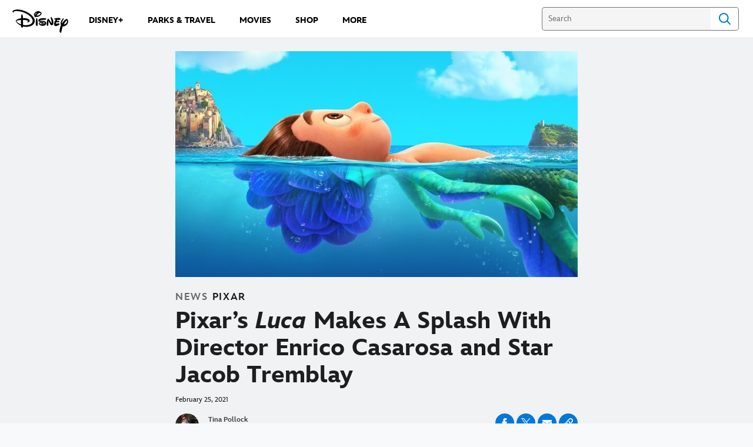

--- FILE ---
content_type: text/html;charset=utf-8
request_url: https://news.disney.com/new-lucatrailer
body_size: 83728
content:
<!DOCTYPE html>
<!--

    "We keep moving forward, opening up new doors and
      doing new things, because we're curious ...
        and curiosity keeps leading us down new paths."

                              Walt Disney

-->
<html class="no-js" version="HTML+RDFa 1.1" lang="en-US">
<head prefix="fb: http://ogp.me/ns/fb# og: http://ogp.me/ns#" dir="ltr">
  <meta name="viewport" content="width=device-width,initial-scale=1">
<link rel="shortcut icon" href="https://static-mh.content.disney.io/matterhorn/assets/favicon-94e3862e7fb9.ico">
<link rel="apple-touch-icon" href="https://static-mh.content.disney.io/matterhorn/assets/apple-touch-icon-2747f4e2a5dd.png">
<meta name="description" content="Director Enrico Casarosa and Star Jacob Tremblay discuss their excitement for the new Disney and Pixar movie, Luca.
">
  <script type="text/javascript">document.cookie = 'country=us';</script>
  <script type="text/javascript">this.__dataLayer={"page":{"page_id":"5bc29cef2e8110a869a1ce04","page_name":"us:dnews","page_title":"Watch a New Trailer for Disney and Pixar’s Luca | Disney News","page_url":"news.disney.com/new-lucatrailer","platform":"web","slug":"new-lucatrailer","story_id":"5bc29cef2e8110a869a1ce04","vendorFlags":{}},"site":{"baseDomain":"disney.com","business_unit":"dcom","business_unit_code":"","cms_version":"MH","language":["en-US"],"portal":"matterhorn","property_code":"","region":"us","country":"us","site":"news.disney.com","cds":0,"otguid":"6862b530-120b-429b-9c75-ad85c7eeb248","nsl":"2"},"privacy":{"cds":0}};</script>
  <script src="https://dcf.espn.com/TWDC-DTCI/prod/Bootstrap.js" type="text/javascript"></script>
  <title>Watch a New Trailer for Disney and Pixar’s Luca | Disney News</title>
  <script src="https://static-mh.content.disney.io/matterhorn/assets/jquery-dc8b911876ec.js" type="text/javascript"></script>
  <link rel="preconnect" href="//static-mh.content.disney.io">
<link rel="preconnect" href="//lumiere-a.akamaihd.net">
<link rel="preconnect" href="//kaltura.akamaized.net">
<link rel="preconnect" href="//cdnapisec.kaltura.com">
<link rel="preconnect" href="//a.dilcdn.com">
<link rel="preload" href="https://static-mh.content.disney.io/matterhorn/assets/matterhorn/sans/matterhorn-regular-eed88f0756d6.woff" as="font" type="font/woff" crossorigin="anonymous">
<link rel="preload" href="https://static-mh.content.disney.io/matterhorn/assets/application-50b5947c6f39.css" as="style" type="text/css" crossorigin="anonymous">
<link rel="stylesheet" href="https://static-mh.content.disney.io/matterhorn/assets/application-50b5947c6f39.css" type="text/css">
<link rel="stylesheet" href="https://static-mh.content.disney.io/matterhorn/assets/modules/background_styles-1903f7131478.css" type="text/css">
<link rel="stylesheet" href="https://static-mh.content.disney.io/matterhorn/assets/modules/rich_article-6254735ee895.css" type="text/css">
<link rel="stylesheet" href="https://static-mh.content.disney.io/matterhorn/assets/modules/headlines-3ec888e41142.css" type="text/css">
<link rel="stylesheet" href="https://static-mh.content.disney.io/matterhorn/assets/themes/incredibles/modules/rich_article-5910cdbd95c2.css" id="base-theme-styles" class="incredibles"><link rel="stylesheet" href="https://static-mh.content.disney.io/matterhorn/assets/themes/incredibles/modules/headlines-bed7cb272465.css" id="base-theme-styles" class="incredibles"><link rel="stylesheet" href="https://static-mh.content.disney.io/matterhorn/assets/themes/incredibles/application-3403f7d29806.css" id="base-theme-styles" class="incredibles">

<link rel="stylesheet" type="text/css" href="https://static-mh.content.disney.io/matterhorn/assets/goc/disneyuschrome-a2b75e306208.css"><link rel="stylesheet" type="text/css" href="https://static-mh.content.disney.io/matterhorn/assets/goc/disneyuschrome-desktop-e34d2438f086.css" media="(min-width: 769px)"><link rel="stylesheet" type="text/css" href="https://static-mh.content.disney.io/matterhorn/assets/goc/disneyuschrome-mobile-39fc724540e9.css" media="(max-width: 768px)"><link rel="stylesheet" type="text/css" href="https://static-mh.content.disney.io/matterhorn/assets/goc/lib/incredibles_search-24807f0c54c2.css"><!--[if lt IE 9]><link rel="stylesheet" type="text/css" href="https://static-mh.content.disney.io/matterhorn/assets/goc/disneyuschrome-desktop-e34d2438f086.css"><![endif]--><style type="text/css">        .goc-icn-login, .goc-icn-login-bar{ background-image:url();  background-size: 32px }
        html.goc-no-data-uri .goc-icn-login, html.goc-no-data-uri .goc-icn-login-bar{ background-image:url() }
        @media (-webkit-min-device-pixel-ratio: 1.5), (min-resolution: 144dpi) {
          .goc-icn-login, .goc-icn-login-bar{ background-image:url(); }
        }
.goc-left-2 > a{  }

      .goc-bg-dark .goc-left-2 > a{  }

      .goc-bg-blue .goc-left-2 > a{  }

      .goc-left-2.goc-top-dropdown:hover .goc-dropdown-link{  }

      .goc-bg-blue .goc-left-2.goc-top-dropdown:hover .goc-dropdown-link{  }

      .goc-bg-dark .goc-left-2.goc-top-dropdown:hover .goc-dropdown-link{  }
.goc-left-4 > a{  }

      .goc-bg-dark .goc-left-4 > a{  }

      .goc-bg-blue .goc-left-4 > a{  }

      .goc-left-4.goc-top-dropdown:hover .goc-dropdown-link{  }

      .goc-bg-blue .goc-left-4.goc-top-dropdown:hover .goc-dropdown-link{  }

      .goc-bg-dark .goc-left-4.goc-top-dropdown:hover .goc-dropdown-link{  }

@media (-webkit-min-device-pixel-ratio: 1.5), (min-resolution: 144dpi) {
.goc-left-2 > a{  }

      .goc-bg-dark .goc-left-2 > a{  }

      .goc-bg-blue .goc-left-2 > a{  }

      .goc-left-2.goc-top-dropdown:hover .goc-dropdown-link{  }

      .goc-bg-blue .goc-left-2.goc-top-dropdown:hover .goc-dropdown-link{  }

      .goc-bg-dark .goc-left-2.goc-top-dropdown:hover .goc-dropdown-link{  }
.goc-left-4 > a{  }

      .goc-bg-dark .goc-left-4 > a{  }

      .goc-bg-blue .goc-left-4 > a{  }

      .goc-left-4.goc-top-dropdown:hover .goc-dropdown-link{  }

      .goc-bg-blue .goc-left-4.goc-top-dropdown:hover .goc-dropdown-link{  }

      .goc-bg-dark .goc-left-4.goc-top-dropdown:hover .goc-dropdown-link{  }
}
.bar-dropdown-content .goc-thumb-link{ height: 500px; }
#goc-desktop-global .goc-desktop:hover .bar-dropdown-content{max-height: 532px;}

@media (-webkit-min-device-pixel-ratio: 1.5), (min-resolution: 144dpi) {
}</style><script type="text/javascript">!function(e){"use strict";var t=e.GOC=e.GOC||{};t.queue=t.queue||[],t.opts=t.opts||{}}(this),GOC.load=function(e,t){"use strict";var n=document,o=n.getElementsByTagName("script")[0],s=n.createElement("script");s.type="text/javascript",s.async="async",s.onload=s.onreadystatechange=function(e,n){var o=this,s=o.readyState,r=o.parentNode;!r||!n&&s&&"complete"!==s&&"loaded"!==s||(r.removeChild(this),!n&&t&&t())},s.src=e,o.parentNode.insertBefore(s,o),s=n=o=null},function(e){"use strict";var t=e.encodeURIComponent;e.GOC.load("//a.dilcdn.com/g/domains/"+t(e.location.hostname)+".js")}(this),function(e){"use strict";var t=e.GOC,n=e.encodeURIComponent;t.defopts=function(e){0===Object.keys(t.opts).length&&(t.opts=e)},t.ao=function(e){var o=[],s=t.opts,r=s.footer;if(s.lang&&o.push("lang="+n(s.lang)),s.cds&&o.push("cds"),s.searchtype&&o.push("searchtype="+n(s.searchtype)),s.hide_desktop_menu&&o.push("hide_desktop_menu"),s.hide_search&&o.push("hide_search"),r)for(var a in r)if(r.hasOwnProperty(a))if("object"==typeof r[a])for(var i in r[a])r[a].hasOwnProperty(i)&&o.push("footer["+a+"]["+i+"]="+encodeURIComponent(r[a][i]));else o.push("footer["+encodeURIComponent(a)+"]="+encodeURIComponent(r[a]));return o.length&&(e+=(e.indexOf("?")<0?"?":"&")+o.join("&")),e}}(this),GOC.css=function(e){"use strict";var t=document,n=t.createElement("style"),o=t.getElementsByTagName("head")[0],s=(o||t).getElementsByTagName("script")[0];e&&(n.setAttribute("type","text/css"),s?s.parentNode.insertBefore(n,s):o.appendChild(n),n.styleSheet?n.styleSheet.cssText=e:n.appendChild(t.createTextNode(e)))},function(e,t){"use strict";var n=e.GOC,o=e.screen,s=e.document,r=s.documentElement,a=function(){var e,n,r,a,i,c=o&&o.fontSmoothingEnabled;if(c!==t)return c;try{for(e=s.createElement("canvas"),e.width=e.height=32,n=e.getContext("2d"),n.textBaseline="top",n.font="32px Arial",n.fillStyle=n.strokeStyle="black",n.fillText("O",0,0),r=0;r<32;r++)for(a=0;a<32;a++)if(255!==(i=n.getImageData(r,a,1,1).data[3])&&0!==i)return!0;return!1}catch(e){return t}},i=function(e){var t=s.createElement("div");t.innerHTML="M",t.style.fontFamily=e,r.insertBefore(t,r.firstChild),r.clientWidth,r.removeChild(t)};n.pf=function(e,t){!0===a()&&(n.css(e),i(t))}}(this),function(e){"use strict";e.GOC.noAnalyticsOnHover=!0}(this);GOC.pf("@font-face{font-family:'Matterhorn';src:url(\"https://static-mh.content.disney.io/matterhorn/assets/m4-7e766c2825c7.eot#\") format(\"eot\"),url(\"https://static-mh.content.disney.io/matterhorn/assets/m4-b366701d6945.woff\") format(\"woff\"),url(\"https://static-mh.content.disney.io/matterhorn/assets/m4-ac909dff444f.ttf\") format(\"truetype\"),url(\"https://static-mh.content.disney.io/matterhorn/assets/m4-3d636e3b4270.svg#Matterhorn\") format(\"svg\");font-weight:400;font-style:normal}\n","Matterhorn");GOC.opts.cds=false;GOC.opts.bg="light";GOC.opts.footer={"comscore":"","translations":{}};GOC.opts.hide_desktop_menu=true;GOC.opts.hide_search=false;GOC.opts.searchtype="is";GOC.load("https://static-mh.content.disney.io/matterhorn/assets/goc/disneyuschrome-0dfb00f3aea6.js");GOC.a="//a.dilcdn.com/g/us/home/sac/";GOC.cart="//a.dilcdn.com/g/us/cart/";GOC.is="//a.dilcdn.com/g/us/home/is/";</script>
<link rel="canonical" href="https://news.disney.com/new-lucatrailer">
<meta property="fb:app_id" content="221917115699002">
<meta property="og:title" content="Watch a New Trailer for Disney and Pixar’s Luca">
<meta property="og:description" content="Director Enrico Casarosa and Star Jacob Tremblay discuss their excitement for the new Disney and Pixar movie, Luca.
">
<meta property="og:type" content="website">
<meta property="og:site_name" content="Disney News">
<meta property="og:url" content="https://news.disney.com/new-lucatrailer">
<meta property="og:image" content="https://lumiere-a.akamaihd.net/v1/images/e8ab8c120db9926d93e713bc34e85c41_2764x4096_f4d291d3.jpeg?region=0%2C375%2C2764%2C2760">
<script type="application/ld+json">{"@context":"http://schema.org","@type":"CollectionPage","description":"Director Enrico Casarosa and Star Jacob Tremblay discuss their excitement for the new Disney and Pixar movie, Luca.\r\n","url":"https://news.disney.com/new-lucatrailer","inLanguage":["en-US"],"name":"Watch a New Trailer for Disney and Pixar’s Luca","mainEntity":{"@context":"http://schema.org","@type":"ItemList","itemListElement":[{"@context":"http://schema.org","@type":"ListItem","url":"https://news.disney.com/turning-red-with-domee-shi-lindsey-collins","position":1},{"@context":"http://schema.org","@type":"ListItem","url":"https://news.disney.com/kevin-nolting-22-vs-earth","position":2},{"@context":"http://schema.org","@type":"ListItem","url":"https://news.disney.com/turning-red-animation","position":3},{"@context":"http://schema.org","@type":"ListItem","url":"https://news.disney.com/luca-animation","position":4},{"@context":"http://schema.org","@type":"ListItem","url":"https://news.disney.com/mexico-pixar-coco-research-trip","position":5},{"@context":"http://schema.org","@type":"ListItem","url":"https://news.disney.com/what-to-watch-disney-plus-may-2023","position":6},{"@context":"http://schema.org","@type":"ListItem","url":"https://news.disney.com/what-to-watch-disney-plus-april-2023","position":7},{"@context":"http://schema.org","@type":"ListItem","url":"https://news.disney.com/what-to-watch-disney-plus-feburary-2023","position":8},{"@context":"http://schema.org","@type":"ListItem","url":"https://news.disney.com/5-facts-cars-on-the-road","position":9},{"@context":"http://schema.org","@type":"ListItem","url":"https://news.disney.com/lightyear-cast-interview","position":10}],"numberOfItems":10},"publisher":{"@id":"https://news.disney.com/#publisher"},"copyrightHolder":{"@id":"https://news.disney.com/#publisher"},"sourceOrganization":{"@id":"https://news.disney.com/"},"copyrightYear":2026}</script>
<script type="application/ld+json">{"@context":"http://schema.org","@type":"NewsArticle","headline":"Pixar’s Luca Makes A Splash With Director Enrico Casarosa and Star Jacob Tremblay\u0026nbsp;","datePublished":"2021-02-25T06:20:06.000-08:00","dateModified":"2022-07-21T11:02:39.000-07:00","image":"https://lumiere-a.akamaihd.net/v1/images/e8ab8c120db9926d93e713bc34e85c41_2764x4096_f4d291d3.jpeg?region=0%2C375%2C2764%2C2760","author":{"@type":"Person","name":"Tina  Pollock"},"publisher":{"@type":"Organization","name":"Disney News","logo":{"@type":"ImageObject","url":null}},"description":"Director Enrico Casarosa and Star Jacob Tremblay discuss their excitement for the new Disney and Pixar movie, Luca.\r\n","mainEntityOfPage":"https://news.disney.com/new-lucatrailer","articleBody":"Summer can’t come fast enough! Today, Pixar premiered its first trailer for their brand-new movie Luca, and we’re already excited. The new trailer showcases jaw-droppingly gorgeous Italian landscapes, some mouthwatering food, and a few peeks at an exciting adventure to come!  Luca is the coming-of-age story of two young sea monsters named Luca (Jacob Tremblay) and Alberto (Jack Dylan Grazer) who are able to appear human outside water. The two boys experience a life-changing summer, spending time in a village on the Italian Riviera. This setting and much of the initial inspiration behind the film was very personal to Italian-born director Enrico Casarosa. With regards to how this film will showcase his Italian culture, Casarosa explains, “The wonderful opportunity we have is that we have these strange outsiders, these two little boys who kind of go and discover this town — so we have the perfect way to kind of discover this culture.” However, friendship is really what’s driving the heart of the film. Casarosa shared, “The [personal] backstory is really growing up and finding an amazing friend. When I was 11, I was shy, timid, and a little bit sheltered, and I found this friend who was the opposite of me. It got me out of my comfort zone.”  Having previously directed the Academy Award–winning Pixar short “La Luna,” Casarosa is no stranger to incorporating elements of his life into his work. While “La Luna” was inspired by his relationship with his father and his grandfather, Luca aims to explore friendship, especially within the context of “opposites attracting and finding our own identities.” In this film, the character of Luca represents some of Casarosa’s personal journey, and he paid homage to his real-life friend by naming the character of Alberto after him! For Casarosa, this movie gave him the chance to “to talk about friendships and the friendships that help us find ourselves.” Of course, the cast of Luca couldn’t be more excited to bring this story to life. With talent like Jacob Tremblay, Jack Dylan Grazer, Emma Berman, Maya Rudolph, Marco Baricelli, and Jim Gaffigan, you can’t go wrong! Jacob Tremblay, who voices Luca himself, was especially enthused to be joining the cast of a Pixar movie, having grown up with the Cars movies as some of his Pixar favorites. He looks forward to when kids will eventually end up playing with Luca toys the way he did with Lightning McQueen as a toddler. “That’s what I’m really excited for — for kids to have the same experience that I did when I was younger.”  In discussing his character, Tremblay elaborates, “When you watch this movie, Luca goes on an emotional rollercoaster and you get to see how he grows as a person. He starts as this timid character, but he really wants to explore the world and can’t because he’s a sea monster.” So, where did the sea monster inspiration come from? Casarosa explains, “I always loved the idea of old maps and the crazy, strange creatures we humans kind of imagine. The lure of the unknown and the fear of it are two of the things that came together in this story.” Check out the trailer for Disney and Pixar’s Luca here: For more updates on Luca, follow @PixarLuca on Facebook, Twitter, and Instagram. Luca will premiere in Summer 2021."}</script>
<script type="text/javascript">this.Disney={"portal":"news.disney.com","profileBase":null,"locales":["en-US"],"didOptions":{"responderPage":"https://news.disney.com/_did/","enableTop":false,"langPref":"en-US","clientId":"","cssOverride":"","language":"en-US","environment":"prod","redirectUri":"https://news.disney.com/auth/callback"},"cto":{"country":"","contentDescription":"","contentType":"","property":"","propertyId":"","buId":"","buCode":"","region":"us","intBreadcrumbs":"","categoryCode":"dcom","account":"disneynews","brandSegment":"news","cmsId":"MH","program":"","sponsor":"","siteCode":"dnews","comscorekw":"disneynews","pageName":"new-lucatrailer","breadcrumbs":"new-lucatrailer"},"market_code":"us","browser_warning_versions":[],"dossierBase":null,"rtl":false,"env":"production","config_bundle_schema_data":{"oneid_version":"v4","video_player_version":"5.5.21","style_theme":"light","classification":{"audience":"general","privacy_law":"ccpa","publisher_v_advertiser":"publisher","ot_guid":"6862b530-120b-429b-9c75-ad85c7eeb248","gpc":"2"},"global_site_messaging":{"close_button_display":"button"},"global_no_referrer_exceptions":["disneyplus.com"]},"ctoOptions":null};</script>
<script src="https://static-mh.content.disney.io/matterhorn/assets/head-317bbeaeef25.js" type="text/javascript"></script>
<script type="text/javascript">if (Disney && Disney.Sample(10)){
          
window.NREUM||(NREUM={});NREUM.info={"beacon":"bam.nr-data.net","errorBeacon":"bam.nr-data.net","licenseKey":"4934c5fb20","applicationID":"6683540","transactionName":"Jl9ZQRYNCQkDQkpmXgtRQ0cFTSgEEkQAR18KQlkPXjEAFxBVFxpwIGQXHw==","queueTime":0,"applicationTime":1149,"agent":""};

(window.NREUM||(NREUM={})).init={ajax:{deny_list:["bam.nr-data.net"]},feature_flags:["soft_nav"]};(window.NREUM||(NREUM={})).loader_config={xpid:"Ug8BVFZTGwUGXFJXAwE=",licenseKey:"4934c5fb20",applicationID:"6683540",browserID:"6683586"};;/*! For license information please see nr-loader-full-1.308.0.min.js.LICENSE.txt */
(()=>{var e,t,r={384:(e,t,r)=>{"use strict";r.d(t,{NT:()=>a,US:()=>u,Zm:()=>o,bQ:()=>d,dV:()=>c,pV:()=>l});var n=r(6154),i=r(1863),s=r(1910);const a={beacon:"bam.nr-data.net",errorBeacon:"bam.nr-data.net"};function o(){return n.gm.NREUM||(n.gm.NREUM={}),void 0===n.gm.newrelic&&(n.gm.newrelic=n.gm.NREUM),n.gm.NREUM}function c(){let e=o();return e.o||(e.o={ST:n.gm.setTimeout,SI:n.gm.setImmediate||n.gm.setInterval,CT:n.gm.clearTimeout,XHR:n.gm.XMLHttpRequest,REQ:n.gm.Request,EV:n.gm.Event,PR:n.gm.Promise,MO:n.gm.MutationObserver,FETCH:n.gm.fetch,WS:n.gm.WebSocket},(0,s.i)(...Object.values(e.o))),e}function d(e,t){let r=o();r.initializedAgents??={},t.initializedAt={ms:(0,i.t)(),date:new Date},r.initializedAgents[e]=t}function u(e,t){o()[e]=t}function l(){return function(){let e=o();const t=e.info||{};e.info={beacon:a.beacon,errorBeacon:a.errorBeacon,...t}}(),function(){let e=o();const t=e.init||{};e.init={...t}}(),c(),function(){let e=o();const t=e.loader_config||{};e.loader_config={...t}}(),o()}},782:(e,t,r)=>{"use strict";r.d(t,{T:()=>n});const n=r(860).K7.pageViewTiming},860:(e,t,r)=>{"use strict";r.d(t,{$J:()=>u,K7:()=>c,P3:()=>d,XX:()=>i,Yy:()=>o,df:()=>s,qY:()=>n,v4:()=>a});const n="events",i="jserrors",s="browser/blobs",a="rum",o="browser/logs",c={ajax:"ajax",genericEvents:"generic_events",jserrors:i,logging:"logging",metrics:"metrics",pageAction:"page_action",pageViewEvent:"page_view_event",pageViewTiming:"page_view_timing",sessionReplay:"session_replay",sessionTrace:"session_trace",softNav:"soft_navigations",spa:"spa"},d={[c.pageViewEvent]:1,[c.pageViewTiming]:2,[c.metrics]:3,[c.jserrors]:4,[c.spa]:5,[c.ajax]:6,[c.sessionTrace]:7,[c.softNav]:8,[c.sessionReplay]:9,[c.logging]:10,[c.genericEvents]:11},u={[c.pageViewEvent]:a,[c.pageViewTiming]:n,[c.ajax]:n,[c.spa]:n,[c.softNav]:n,[c.metrics]:i,[c.jserrors]:i,[c.sessionTrace]:s,[c.sessionReplay]:s,[c.logging]:o,[c.genericEvents]:"ins"}},944:(e,t,r)=>{"use strict";r.d(t,{R:()=>i});var n=r(3241);function i(e,t){"function"==typeof console.debug&&(console.debug("New Relic Warning: https://github.com/newrelic/newrelic-browser-agent/blob/main/docs/warning-codes.md#".concat(e),t),(0,n.W)({agentIdentifier:null,drained:null,type:"data",name:"warn",feature:"warn",data:{code:e,secondary:t}}))}},993:(e,t,r)=>{"use strict";r.d(t,{A$:()=>s,ET:()=>a,TZ:()=>o,p_:()=>i});var n=r(860);const i={ERROR:"ERROR",WARN:"WARN",INFO:"INFO",DEBUG:"DEBUG",TRACE:"TRACE"},s={OFF:0,ERROR:1,WARN:2,INFO:3,DEBUG:4,TRACE:5},a="log",o=n.K7.logging},1541:(e,t,r)=>{"use strict";r.d(t,{U:()=>i,f:()=>n});const n={MFE:"MFE",BA:"BA"};function i(e,t){if(2!==t?.harvestEndpointVersion)return{};const r=t.agentRef.runtime.appMetadata.agents[0].entityGuid;return e?{"source.id":e.id,"source.name":e.name,"source.type":e.type,"parent.id":e.parent?.id||r,"parent.type":e.parent?.type||n.BA}:{"entity.guid":r,appId:t.agentRef.info.applicationID}}},1687:(e,t,r)=>{"use strict";r.d(t,{Ak:()=>d,Ze:()=>h,x3:()=>u});var n=r(3241),i=r(7836),s=r(3606),a=r(860),o=r(2646);const c={};function d(e,t){const r={staged:!1,priority:a.P3[t]||0};l(e),c[e].get(t)||c[e].set(t,r)}function u(e,t){e&&c[e]&&(c[e].get(t)&&c[e].delete(t),p(e,t,!1),c[e].size&&f(e))}function l(e){if(!e)throw new Error("agentIdentifier required");c[e]||(c[e]=new Map)}function h(e="",t="feature",r=!1){if(l(e),!e||!c[e].get(t)||r)return p(e,t);c[e].get(t).staged=!0,f(e)}function f(e){const t=Array.from(c[e]);t.every(([e,t])=>t.staged)&&(t.sort((e,t)=>e[1].priority-t[1].priority),t.forEach(([t])=>{c[e].delete(t),p(e,t)}))}function p(e,t,r=!0){const a=e?i.ee.get(e):i.ee,c=s.i.handlers;if(!a.aborted&&a.backlog&&c){if((0,n.W)({agentIdentifier:e,type:"lifecycle",name:"drain",feature:t}),r){const e=a.backlog[t],r=c[t];if(r){for(let t=0;e&&t<e.length;++t)g(e[t],r);Object.entries(r).forEach(([e,t])=>{Object.values(t||{}).forEach(t=>{t[0]?.on&&t[0]?.context()instanceof o.y&&t[0].on(e,t[1])})})}}a.isolatedBacklog||delete c[t],a.backlog[t]=null,a.emit("drain-"+t,[])}}function g(e,t){var r=e[1];Object.values(t[r]||{}).forEach(t=>{var r=e[0];if(t[0]===r){var n=t[1],i=e[3],s=e[2];n.apply(i,s)}})}},1738:(e,t,r)=>{"use strict";r.d(t,{U:()=>f,Y:()=>h});var n=r(3241),i=r(9908),s=r(1863),a=r(944),o=r(5701),c=r(3969),d=r(8362),u=r(860),l=r(4261);function h(e,t,r,s){const h=s||r;!h||h[e]&&h[e]!==d.d.prototype[e]||(h[e]=function(){(0,i.p)(c.xV,["API/"+e+"/called"],void 0,u.K7.metrics,r.ee),(0,n.W)({agentIdentifier:r.agentIdentifier,drained:!!o.B?.[r.agentIdentifier],type:"data",name:"api",feature:l.Pl+e,data:{}});try{return t.apply(this,arguments)}catch(e){(0,a.R)(23,e)}})}function f(e,t,r,n,a){const o=e.info;null===r?delete o.jsAttributes[t]:o.jsAttributes[t]=r,(a||null===r)&&(0,i.p)(l.Pl+n,[(0,s.t)(),t,r],void 0,"session",e.ee)}},1741:(e,t,r)=>{"use strict";r.d(t,{W:()=>s});var n=r(944),i=r(4261);class s{#e(e,...t){if(this[e]!==s.prototype[e])return this[e](...t);(0,n.R)(35,e)}addPageAction(e,t){return this.#e(i.hG,e,t)}register(e){return this.#e(i.eY,e)}recordCustomEvent(e,t){return this.#e(i.fF,e,t)}setPageViewName(e,t){return this.#e(i.Fw,e,t)}setCustomAttribute(e,t,r){return this.#e(i.cD,e,t,r)}noticeError(e,t){return this.#e(i.o5,e,t)}setUserId(e,t=!1){return this.#e(i.Dl,e,t)}setApplicationVersion(e){return this.#e(i.nb,e)}setErrorHandler(e){return this.#e(i.bt,e)}addRelease(e,t){return this.#e(i.k6,e,t)}log(e,t){return this.#e(i.$9,e,t)}start(){return this.#e(i.d3)}finished(e){return this.#e(i.BL,e)}recordReplay(){return this.#e(i.CH)}pauseReplay(){return this.#e(i.Tb)}addToTrace(e){return this.#e(i.U2,e)}setCurrentRouteName(e){return this.#e(i.PA,e)}interaction(e){return this.#e(i.dT,e)}wrapLogger(e,t,r){return this.#e(i.Wb,e,t,r)}measure(e,t){return this.#e(i.V1,e,t)}consent(e){return this.#e(i.Pv,e)}}},1863:(e,t,r)=>{"use strict";function n(){return Math.floor(performance.now())}r.d(t,{t:()=>n})},1910:(e,t,r)=>{"use strict";r.d(t,{i:()=>s});var n=r(944);const i=new Map;function s(...e){return e.every(e=>{if(i.has(e))return i.get(e);const t="function"==typeof e?e.toString():"",r=t.includes("[native code]"),s=t.includes("nrWrapper");return r||s||(0,n.R)(64,e?.name||t),i.set(e,r),r})}},2555:(e,t,r)=>{"use strict";r.d(t,{D:()=>o,f:()=>a});var n=r(384),i=r(8122);const s={beacon:n.NT.beacon,errorBeacon:n.NT.errorBeacon,licenseKey:void 0,applicationID:void 0,sa:void 0,queueTime:void 0,applicationTime:void 0,ttGuid:void 0,user:void 0,account:void 0,product:void 0,extra:void 0,jsAttributes:{},userAttributes:void 0,atts:void 0,transactionName:void 0,tNamePlain:void 0};function a(e){try{return!!e.licenseKey&&!!e.errorBeacon&&!!e.applicationID}catch(e){return!1}}const o=e=>(0,i.a)(e,s)},2614:(e,t,r)=>{"use strict";r.d(t,{BB:()=>a,H3:()=>n,g:()=>d,iL:()=>c,tS:()=>o,uh:()=>i,wk:()=>s});const n="NRBA",i="SESSION",s=144e5,a=18e5,o={STARTED:"session-started",PAUSE:"session-pause",RESET:"session-reset",RESUME:"session-resume",UPDATE:"session-update"},c={SAME_TAB:"same-tab",CROSS_TAB:"cross-tab"},d={OFF:0,FULL:1,ERROR:2}},2646:(e,t,r)=>{"use strict";r.d(t,{y:()=>n});class n{constructor(e){this.contextId=e}}},2843:(e,t,r)=>{"use strict";r.d(t,{G:()=>s,u:()=>i});var n=r(3878);function i(e,t=!1,r,i){(0,n.DD)("visibilitychange",function(){if(t)return void("hidden"===document.visibilityState&&e());e(document.visibilityState)},r,i)}function s(e,t,r){(0,n.sp)("pagehide",e,t,r)}},3241:(e,t,r)=>{"use strict";r.d(t,{W:()=>s});var n=r(6154);const i="newrelic";function s(e={}){try{n.gm.dispatchEvent(new CustomEvent(i,{detail:e}))}catch(e){}}},3304:(e,t,r)=>{"use strict";r.d(t,{A:()=>s});var n=r(7836);const i=()=>{const e=new WeakSet;return(t,r)=>{if("object"==typeof r&&null!==r){if(e.has(r))return;e.add(r)}return r}};function s(e){try{return JSON.stringify(e,i())??""}catch(e){try{n.ee.emit("internal-error",[e])}catch(e){}return""}}},3333:(e,t,r)=>{"use strict";r.d(t,{$v:()=>u,TZ:()=>n,Xh:()=>c,Zp:()=>i,kd:()=>d,mq:()=>o,nf:()=>a,qN:()=>s});const n=r(860).K7.genericEvents,i=["auxclick","click","copy","keydown","paste","scrollend"],s=["focus","blur"],a=4,o=1e3,c=2e3,d=["PageAction","UserAction","BrowserPerformance"],u={RESOURCES:"experimental.resources",REGISTER:"register"}},3434:(e,t,r)=>{"use strict";r.d(t,{Jt:()=>s,YM:()=>d});var n=r(7836),i=r(5607);const s="nr@original:".concat(i.W),a=50;var o=Object.prototype.hasOwnProperty,c=!1;function d(e,t){return e||(e=n.ee),r.inPlace=function(e,t,n,i,s){n||(n="");const a="-"===n.charAt(0);for(let o=0;o<t.length;o++){const c=t[o],d=e[c];l(d)||(e[c]=r(d,a?c+n:n,i,c,s))}},r.flag=s,r;function r(t,r,n,c,d){return l(t)?t:(r||(r=""),nrWrapper[s]=t,function(e,t,r){if(Object.defineProperty&&Object.keys)try{return Object.keys(e).forEach(function(r){Object.defineProperty(t,r,{get:function(){return e[r]},set:function(t){return e[r]=t,t}})}),t}catch(e){u([e],r)}for(var n in e)o.call(e,n)&&(t[n]=e[n])}(t,nrWrapper,e),nrWrapper);function nrWrapper(){var s,o,l,h;let f;try{o=this,s=[...arguments],l="function"==typeof n?n(s,o):n||{}}catch(t){u([t,"",[s,o,c],l],e)}i(r+"start",[s,o,c],l,d);const p=performance.now();let g;try{return h=t.apply(o,s),g=performance.now(),h}catch(e){throw g=performance.now(),i(r+"err",[s,o,e],l,d),f=e,f}finally{const e=g-p,t={start:p,end:g,duration:e,isLongTask:e>=a,methodName:c,thrownError:f};t.isLongTask&&i("long-task",[t,o],l,d),i(r+"end",[s,o,h],l,d)}}}function i(r,n,i,s){if(!c||t){var a=c;c=!0;try{e.emit(r,n,i,t,s)}catch(t){u([t,r,n,i],e)}c=a}}}function u(e,t){t||(t=n.ee);try{t.emit("internal-error",e)}catch(e){}}function l(e){return!(e&&"function"==typeof e&&e.apply&&!e[s])}},3606:(e,t,r)=>{"use strict";r.d(t,{i:()=>s});var n=r(9908);s.on=a;var i=s.handlers={};function s(e,t,r,s){a(s||n.d,i,e,t,r)}function a(e,t,r,i,s){s||(s="feature"),e||(e=n.d);var a=t[s]=t[s]||{};(a[r]=a[r]||[]).push([e,i])}},3738:(e,t,r)=>{"use strict";r.d(t,{He:()=>i,Kp:()=>o,Lc:()=>d,Rz:()=>u,TZ:()=>n,bD:()=>s,d3:()=>a,jx:()=>l,sl:()=>h,uP:()=>c});const n=r(860).K7.sessionTrace,i="bstResource",s="resource",a="-start",o="-end",c="fn"+a,d="fn"+o,u="pushState",l=1e3,h=3e4},3785:(e,t,r)=>{"use strict";r.d(t,{R:()=>c,b:()=>d});var n=r(9908),i=r(1863),s=r(860),a=r(3969),o=r(993);function c(e,t,r={},c=o.p_.INFO,d=!0,u,l=(0,i.t)()){(0,n.p)(a.xV,["API/logging/".concat(c.toLowerCase(),"/called")],void 0,s.K7.metrics,e),(0,n.p)(o.ET,[l,t,r,c,d,u],void 0,s.K7.logging,e)}function d(e){return"string"==typeof e&&Object.values(o.p_).some(t=>t===e.toUpperCase().trim())}},3878:(e,t,r)=>{"use strict";function n(e,t){return{capture:e,passive:!1,signal:t}}function i(e,t,r=!1,i){window.addEventListener(e,t,n(r,i))}function s(e,t,r=!1,i){document.addEventListener(e,t,n(r,i))}r.d(t,{DD:()=>s,jT:()=>n,sp:()=>i})},3969:(e,t,r)=>{"use strict";r.d(t,{TZ:()=>n,XG:()=>o,rs:()=>i,xV:()=>a,z_:()=>s});const n=r(860).K7.metrics,i="sm",s="cm",a="storeSupportabilityMetrics",o="storeEventMetrics"},4234:(e,t,r)=>{"use strict";r.d(t,{W:()=>s});var n=r(7836),i=r(1687);class s{constructor(e,t){this.agentIdentifier=e,this.ee=n.ee.get(e),this.featureName=t,this.blocked=!1}deregisterDrain(){(0,i.x3)(this.agentIdentifier,this.featureName)}}},4261:(e,t,r)=>{"use strict";r.d(t,{$9:()=>d,BL:()=>o,CH:()=>f,Dl:()=>w,Fw:()=>y,PA:()=>m,Pl:()=>n,Pv:()=>T,Tb:()=>l,U2:()=>s,V1:()=>E,Wb:()=>x,bt:()=>b,cD:()=>v,d3:()=>R,dT:()=>c,eY:()=>p,fF:()=>h,hG:()=>i,k6:()=>a,nb:()=>g,o5:()=>u});const n="api-",i="addPageAction",s="addToTrace",a="addRelease",o="finished",c="interaction",d="log",u="noticeError",l="pauseReplay",h="recordCustomEvent",f="recordReplay",p="register",g="setApplicationVersion",m="setCurrentRouteName",v="setCustomAttribute",b="setErrorHandler",y="setPageViewName",w="setUserId",R="start",x="wrapLogger",E="measure",T="consent"},5205:(e,t,r)=>{"use strict";r.d(t,{j:()=>S});var n=r(384),i=r(1741);var s=r(2555),a=r(3333);const o=e=>{if(!e||"string"!=typeof e)return!1;try{document.createDocumentFragment().querySelector(e)}catch{return!1}return!0};var c=r(2614),d=r(944),u=r(8122);const l="[data-nr-mask]",h=e=>(0,u.a)(e,(()=>{const e={feature_flags:[],experimental:{allow_registered_children:!1,resources:!1},mask_selector:"*",block_selector:"[data-nr-block]",mask_input_options:{color:!1,date:!1,"datetime-local":!1,email:!1,month:!1,number:!1,range:!1,search:!1,tel:!1,text:!1,time:!1,url:!1,week:!1,textarea:!1,select:!1,password:!0}};return{ajax:{deny_list:void 0,block_internal:!0,enabled:!0,autoStart:!0},api:{get allow_registered_children(){return e.feature_flags.includes(a.$v.REGISTER)||e.experimental.allow_registered_children},set allow_registered_children(t){e.experimental.allow_registered_children=t},duplicate_registered_data:!1},browser_consent_mode:{enabled:!1},distributed_tracing:{enabled:void 0,exclude_newrelic_header:void 0,cors_use_newrelic_header:void 0,cors_use_tracecontext_headers:void 0,allowed_origins:void 0},get feature_flags(){return e.feature_flags},set feature_flags(t){e.feature_flags=t},generic_events:{enabled:!0,autoStart:!0},harvest:{interval:30},jserrors:{enabled:!0,autoStart:!0},logging:{enabled:!0,autoStart:!0},metrics:{enabled:!0,autoStart:!0},obfuscate:void 0,page_action:{enabled:!0},page_view_event:{enabled:!0,autoStart:!0},page_view_timing:{enabled:!0,autoStart:!0},performance:{capture_marks:!1,capture_measures:!1,capture_detail:!0,resources:{get enabled(){return e.feature_flags.includes(a.$v.RESOURCES)||e.experimental.resources},set enabled(t){e.experimental.resources=t},asset_types:[],first_party_domains:[],ignore_newrelic:!0}},privacy:{cookies_enabled:!0},proxy:{assets:void 0,beacon:void 0},session:{expiresMs:c.wk,inactiveMs:c.BB},session_replay:{autoStart:!0,enabled:!1,preload:!1,sampling_rate:10,error_sampling_rate:100,collect_fonts:!1,inline_images:!1,fix_stylesheets:!0,mask_all_inputs:!0,get mask_text_selector(){return e.mask_selector},set mask_text_selector(t){o(t)?e.mask_selector="".concat(t,",").concat(l):""===t||null===t?e.mask_selector=l:(0,d.R)(5,t)},get block_class(){return"nr-block"},get ignore_class(){return"nr-ignore"},get mask_text_class(){return"nr-mask"},get block_selector(){return e.block_selector},set block_selector(t){o(t)?e.block_selector+=",".concat(t):""!==t&&(0,d.R)(6,t)},get mask_input_options(){return e.mask_input_options},set mask_input_options(t){t&&"object"==typeof t?e.mask_input_options={...t,password:!0}:(0,d.R)(7,t)}},session_trace:{enabled:!0,autoStart:!0},soft_navigations:{enabled:!0,autoStart:!0},spa:{enabled:!0,autoStart:!0},ssl:void 0,user_actions:{enabled:!0,elementAttributes:["id","className","tagName","type"]}}})());var f=r(6154),p=r(9324);let g=0;const m={buildEnv:p.F3,distMethod:p.Xs,version:p.xv,originTime:f.WN},v={consented:!1},b={appMetadata:{},get consented(){return this.session?.state?.consent||v.consented},set consented(e){v.consented=e},customTransaction:void 0,denyList:void 0,disabled:!1,harvester:void 0,isolatedBacklog:!1,isRecording:!1,loaderType:void 0,maxBytes:3e4,obfuscator:void 0,onerror:void 0,ptid:void 0,releaseIds:{},session:void 0,timeKeeper:void 0,registeredEntities:[],jsAttributesMetadata:{bytes:0},get harvestCount(){return++g}},y=e=>{const t=(0,u.a)(e,b),r=Object.keys(m).reduce((e,t)=>(e[t]={value:m[t],writable:!1,configurable:!0,enumerable:!0},e),{});return Object.defineProperties(t,r)};var w=r(5701);const R=e=>{const t=e.startsWith("http");e+="/",r.p=t?e:"https://"+e};var x=r(7836),E=r(3241);const T={accountID:void 0,trustKey:void 0,agentID:void 0,licenseKey:void 0,applicationID:void 0,xpid:void 0},A=e=>(0,u.a)(e,T),_=new Set;function S(e,t={},r,a){let{init:o,info:c,loader_config:d,runtime:u={},exposed:l=!0}=t;if(!c){const e=(0,n.pV)();o=e.init,c=e.info,d=e.loader_config}e.init=h(o||{}),e.loader_config=A(d||{}),c.jsAttributes??={},f.bv&&(c.jsAttributes.isWorker=!0),e.info=(0,s.D)(c);const p=e.init,g=[c.beacon,c.errorBeacon];_.has(e.agentIdentifier)||(p.proxy.assets&&(R(p.proxy.assets),g.push(p.proxy.assets)),p.proxy.beacon&&g.push(p.proxy.beacon),e.beacons=[...g],function(e){const t=(0,n.pV)();Object.getOwnPropertyNames(i.W.prototype).forEach(r=>{const n=i.W.prototype[r];if("function"!=typeof n||"constructor"===n)return;let s=t[r];e[r]&&!1!==e.exposed&&"micro-agent"!==e.runtime?.loaderType&&(t[r]=(...t)=>{const n=e[r](...t);return s?s(...t):n})})}(e),(0,n.US)("activatedFeatures",w.B)),u.denyList=[...p.ajax.deny_list||[],...p.ajax.block_internal?g:[]],u.ptid=e.agentIdentifier,u.loaderType=r,e.runtime=y(u),_.has(e.agentIdentifier)||(e.ee=x.ee.get(e.agentIdentifier),e.exposed=l,(0,E.W)({agentIdentifier:e.agentIdentifier,drained:!!w.B?.[e.agentIdentifier],type:"lifecycle",name:"initialize",feature:void 0,data:e.config})),_.add(e.agentIdentifier)}},5270:(e,t,r)=>{"use strict";r.d(t,{Aw:()=>a,SR:()=>s,rF:()=>o});var n=r(384),i=r(7767);function s(e){return!!(0,n.dV)().o.MO&&(0,i.V)(e)&&!0===e?.session_trace.enabled}function a(e){return!0===e?.session_replay.preload&&s(e)}function o(e,t){try{if("string"==typeof t?.type){if("password"===t.type.toLowerCase())return"*".repeat(e?.length||0);if(void 0!==t?.dataset?.nrUnmask||t?.classList?.contains("nr-unmask"))return e}}catch(e){}return"string"==typeof e?e.replace(/[\S]/g,"*"):"*".repeat(e?.length||0)}},5289:(e,t,r)=>{"use strict";r.d(t,{GG:()=>a,Qr:()=>c,sB:()=>o});var n=r(3878),i=r(6389);function s(){return"undefined"==typeof document||"complete"===document.readyState}function a(e,t){if(s())return e();const r=(0,i.J)(e),a=setInterval(()=>{s()&&(clearInterval(a),r())},500);(0,n.sp)("load",r,t)}function o(e){if(s())return e();(0,n.DD)("DOMContentLoaded",e)}function c(e){if(s())return e();(0,n.sp)("popstate",e)}},5607:(e,t,r)=>{"use strict";r.d(t,{W:()=>n});const n=(0,r(9566).bz)()},5701:(e,t,r)=>{"use strict";r.d(t,{B:()=>s,t:()=>a});var n=r(3241);const i=new Set,s={};function a(e,t){const r=t.agentIdentifier;s[r]??={},e&&"object"==typeof e&&(i.has(r)||(t.ee.emit("rumresp",[e]),s[r]=e,i.add(r),(0,n.W)({agentIdentifier:r,loaded:!0,drained:!0,type:"lifecycle",name:"load",feature:void 0,data:e})))}},6154:(e,t,r)=>{"use strict";r.d(t,{OF:()=>d,RI:()=>i,WN:()=>h,bv:()=>s,eN:()=>f,gm:()=>a,lR:()=>l,m:()=>c,mw:()=>o,sb:()=>u});var n=r(1863);const i="undefined"!=typeof window&&!!window.document,s="undefined"!=typeof WorkerGlobalScope&&("undefined"!=typeof self&&self instanceof WorkerGlobalScope&&self.navigator instanceof WorkerNavigator||"undefined"!=typeof globalThis&&globalThis instanceof WorkerGlobalScope&&globalThis.navigator instanceof WorkerNavigator),a=i?window:"undefined"!=typeof WorkerGlobalScope&&("undefined"!=typeof self&&self instanceof WorkerGlobalScope&&self||"undefined"!=typeof globalThis&&globalThis instanceof WorkerGlobalScope&&globalThis),o=Boolean("hidden"===a?.document?.visibilityState),c=""+a?.location,d=/iPad|iPhone|iPod/.test(a.navigator?.userAgent),u=d&&"undefined"==typeof SharedWorker,l=(()=>{const e=a.navigator?.userAgent?.match(/Firefox[/\s](\d+\.\d+)/);return Array.isArray(e)&&e.length>=2?+e[1]:0})(),h=Date.now()-(0,n.t)(),f=()=>"undefined"!=typeof PerformanceNavigationTiming&&a?.performance?.getEntriesByType("navigation")?.[0]?.responseStart},6344:(e,t,r)=>{"use strict";r.d(t,{BB:()=>u,Qb:()=>l,TZ:()=>i,Ug:()=>a,Vh:()=>s,_s:()=>o,bc:()=>d,yP:()=>c});var n=r(2614);const i=r(860).K7.sessionReplay,s="errorDuringReplay",a=.12,o={DomContentLoaded:0,Load:1,FullSnapshot:2,IncrementalSnapshot:3,Meta:4,Custom:5},c={[n.g.ERROR]:15e3,[n.g.FULL]:3e5,[n.g.OFF]:0},d={RESET:{message:"Session was reset",sm:"Reset"},IMPORT:{message:"Recorder failed to import",sm:"Import"},TOO_MANY:{message:"429: Too Many Requests",sm:"Too-Many"},TOO_BIG:{message:"Payload was too large",sm:"Too-Big"},CROSS_TAB:{message:"Session Entity was set to OFF on another tab",sm:"Cross-Tab"},ENTITLEMENTS:{message:"Session Replay is not allowed and will not be started",sm:"Entitlement"}},u=5e3,l={API:"api",RESUME:"resume",SWITCH_TO_FULL:"switchToFull",INITIALIZE:"initialize",PRELOAD:"preload"}},6389:(e,t,r)=>{"use strict";function n(e,t=500,r={}){const n=r?.leading||!1;let i;return(...r)=>{n&&void 0===i&&(e.apply(this,r),i=setTimeout(()=>{i=clearTimeout(i)},t)),n||(clearTimeout(i),i=setTimeout(()=>{e.apply(this,r)},t))}}function i(e){let t=!1;return(...r)=>{t||(t=!0,e.apply(this,r))}}r.d(t,{J:()=>i,s:()=>n})},6630:(e,t,r)=>{"use strict";r.d(t,{T:()=>n});const n=r(860).K7.pageViewEvent},6774:(e,t,r)=>{"use strict";r.d(t,{T:()=>n});const n=r(860).K7.jserrors},7295:(e,t,r)=>{"use strict";r.d(t,{Xv:()=>a,gX:()=>i,iW:()=>s});var n=[];function i(e){if(!e||s(e))return!1;if(0===n.length)return!0;if("*"===n[0].hostname)return!1;for(var t=0;t<n.length;t++){var r=n[t];if(r.hostname.test(e.hostname)&&r.pathname.test(e.pathname))return!1}return!0}function s(e){return void 0===e.hostname}function a(e){if(n=[],e&&e.length)for(var t=0;t<e.length;t++){let r=e[t];if(!r)continue;if("*"===r)return void(n=[{hostname:"*"}]);0===r.indexOf("http://")?r=r.substring(7):0===r.indexOf("https://")&&(r=r.substring(8));const i=r.indexOf("/");let s,a;i>0?(s=r.substring(0,i),a=r.substring(i)):(s=r,a="*");let[c]=s.split(":");n.push({hostname:o(c),pathname:o(a,!0)})}}function o(e,t=!1){const r=e.replace(/[.+?^${}()|[\]\\]/g,e=>"\\"+e).replace(/\*/g,".*?");return new RegExp((t?"^":"")+r+"$")}},7485:(e,t,r)=>{"use strict";r.d(t,{D:()=>i});var n=r(6154);function i(e){if(0===(e||"").indexOf("data:"))return{protocol:"data"};try{const t=new URL(e,location.href),r={port:t.port,hostname:t.hostname,pathname:t.pathname,search:t.search,protocol:t.protocol.slice(0,t.protocol.indexOf(":")),sameOrigin:t.protocol===n.gm?.location?.protocol&&t.host===n.gm?.location?.host};return r.port&&""!==r.port||("http:"===t.protocol&&(r.port="80"),"https:"===t.protocol&&(r.port="443")),r.pathname&&""!==r.pathname?r.pathname.startsWith("/")||(r.pathname="/".concat(r.pathname)):r.pathname="/",r}catch(e){return{}}}},7699:(e,t,r)=>{"use strict";r.d(t,{It:()=>s,KC:()=>o,No:()=>i,qh:()=>a});var n=r(860);const i=16e3,s=1e6,a="SESSION_ERROR",o={[n.K7.logging]:!0,[n.K7.genericEvents]:!1,[n.K7.jserrors]:!1,[n.K7.ajax]:!1}},7767:(e,t,r)=>{"use strict";r.d(t,{V:()=>i});var n=r(6154);const i=e=>n.RI&&!0===e?.privacy.cookies_enabled},7836:(e,t,r)=>{"use strict";r.d(t,{P:()=>o,ee:()=>c});var n=r(384),i=r(8990),s=r(2646),a=r(5607);const o="nr@context:".concat(a.W),c=function e(t,r){var n={},a={},u={},l=!1;try{l=16===r.length&&d.initializedAgents?.[r]?.runtime.isolatedBacklog}catch(e){}var h={on:p,addEventListener:p,removeEventListener:function(e,t){var r=n[e];if(!r)return;for(var i=0;i<r.length;i++)r[i]===t&&r.splice(i,1)},emit:function(e,r,n,i,s){!1!==s&&(s=!0);if(c.aborted&&!i)return;t&&s&&t.emit(e,r,n);var o=f(n);g(e).forEach(e=>{e.apply(o,r)});var d=v()[a[e]];d&&d.push([h,e,r,o]);return o},get:m,listeners:g,context:f,buffer:function(e,t){const r=v();if(t=t||"feature",h.aborted)return;Object.entries(e||{}).forEach(([e,n])=>{a[n]=t,t in r||(r[t]=[])})},abort:function(){h._aborted=!0,Object.keys(h.backlog).forEach(e=>{delete h.backlog[e]})},isBuffering:function(e){return!!v()[a[e]]},debugId:r,backlog:l?{}:t&&"object"==typeof t.backlog?t.backlog:{},isolatedBacklog:l};return Object.defineProperty(h,"aborted",{get:()=>{let e=h._aborted||!1;return e||(t&&(e=t.aborted),e)}}),h;function f(e){return e&&e instanceof s.y?e:e?(0,i.I)(e,o,()=>new s.y(o)):new s.y(o)}function p(e,t){n[e]=g(e).concat(t)}function g(e){return n[e]||[]}function m(t){return u[t]=u[t]||e(h,t)}function v(){return h.backlog}}(void 0,"globalEE"),d=(0,n.Zm)();d.ee||(d.ee=c)},8122:(e,t,r)=>{"use strict";r.d(t,{a:()=>i});var n=r(944);function i(e,t){try{if(!e||"object"!=typeof e)return(0,n.R)(3);if(!t||"object"!=typeof t)return(0,n.R)(4);const r=Object.create(Object.getPrototypeOf(t),Object.getOwnPropertyDescriptors(t)),s=0===Object.keys(r).length?e:r;for(let a in s)if(void 0!==e[a])try{if(null===e[a]){r[a]=null;continue}Array.isArray(e[a])&&Array.isArray(t[a])?r[a]=Array.from(new Set([...e[a],...t[a]])):"object"==typeof e[a]&&"object"==typeof t[a]?r[a]=i(e[a],t[a]):r[a]=e[a]}catch(e){r[a]||(0,n.R)(1,e)}return r}catch(e){(0,n.R)(2,e)}}},8139:(e,t,r)=>{"use strict";r.d(t,{u:()=>h});var n=r(7836),i=r(3434),s=r(8990),a=r(6154);const o={},c=a.gm.XMLHttpRequest,d="addEventListener",u="removeEventListener",l="nr@wrapped:".concat(n.P);function h(e){var t=function(e){return(e||n.ee).get("events")}(e);if(o[t.debugId]++)return t;o[t.debugId]=1;var r=(0,i.YM)(t,!0);function h(e){r.inPlace(e,[d,u],"-",p)}function p(e,t){return e[1]}return"getPrototypeOf"in Object&&(a.RI&&f(document,h),c&&f(c.prototype,h),f(a.gm,h)),t.on(d+"-start",function(e,t){var n=e[1];if(null!==n&&("function"==typeof n||"object"==typeof n)&&"newrelic"!==e[0]){var i=(0,s.I)(n,l,function(){var e={object:function(){if("function"!=typeof n.handleEvent)return;return n.handleEvent.apply(n,arguments)},function:n}[typeof n];return e?r(e,"fn-",null,e.name||"anonymous"):n});this.wrapped=e[1]=i}}),t.on(u+"-start",function(e){e[1]=this.wrapped||e[1]}),t}function f(e,t,...r){let n=e;for(;"object"==typeof n&&!Object.prototype.hasOwnProperty.call(n,d);)n=Object.getPrototypeOf(n);n&&t(n,...r)}},8362:(e,t,r)=>{"use strict";r.d(t,{d:()=>s});var n=r(9566),i=r(1741);class s extends i.W{agentIdentifier=(0,n.LA)(16)}},8374:(e,t,r)=>{r.nc=(()=>{try{return document?.currentScript?.nonce}catch(e){}return""})()},8990:(e,t,r)=>{"use strict";r.d(t,{I:()=>i});var n=Object.prototype.hasOwnProperty;function i(e,t,r){if(n.call(e,t))return e[t];var i=r();if(Object.defineProperty&&Object.keys)try{return Object.defineProperty(e,t,{value:i,writable:!0,enumerable:!1}),i}catch(e){}return e[t]=i,i}},9119:(e,t,r)=>{"use strict";r.d(t,{L:()=>s});var n=/([^?#]*)[^#]*(#[^?]*|$).*/,i=/([^?#]*)().*/;function s(e,t){return e?e.replace(t?n:i,"$1$2"):e}},9300:(e,t,r)=>{"use strict";r.d(t,{T:()=>n});const n=r(860).K7.ajax},9324:(e,t,r)=>{"use strict";r.d(t,{AJ:()=>a,F3:()=>i,Xs:()=>s,Yq:()=>o,xv:()=>n});const n="1.308.0",i="PROD",s="CDN",a="@newrelic/rrweb",o="1.0.1"},9566:(e,t,r)=>{"use strict";r.d(t,{LA:()=>o,ZF:()=>c,bz:()=>a,el:()=>d});var n=r(6154);const i="xxxxxxxx-xxxx-4xxx-yxxx-xxxxxxxxxxxx";function s(e,t){return e?15&e[t]:16*Math.random()|0}function a(){const e=n.gm?.crypto||n.gm?.msCrypto;let t,r=0;return e&&e.getRandomValues&&(t=e.getRandomValues(new Uint8Array(30))),i.split("").map(e=>"x"===e?s(t,r++).toString(16):"y"===e?(3&s()|8).toString(16):e).join("")}function o(e){const t=n.gm?.crypto||n.gm?.msCrypto;let r,i=0;t&&t.getRandomValues&&(r=t.getRandomValues(new Uint8Array(e)));const a=[];for(var o=0;o<e;o++)a.push(s(r,i++).toString(16));return a.join("")}function c(){return o(16)}function d(){return o(32)}},9908:(e,t,r)=>{"use strict";r.d(t,{d:()=>n,p:()=>i});var n=r(7836).ee.get("handle");function i(e,t,r,i,s){s?(s.buffer([e],i),s.emit(e,t,r)):(n.buffer([e],i),n.emit(e,t,r))}}},n={};function i(e){var t=n[e];if(void 0!==t)return t.exports;var s=n[e]={exports:{}};return r[e](s,s.exports,i),s.exports}i.m=r,i.d=(e,t)=>{for(var r in t)i.o(t,r)&&!i.o(e,r)&&Object.defineProperty(e,r,{enumerable:!0,get:t[r]})},i.f={},i.e=e=>Promise.all(Object.keys(i.f).reduce((t,r)=>(i.f[r](e,t),t),[])),i.u=e=>({95:"nr-full-compressor",222:"nr-full-recorder",891:"nr-full"}[e]+"-1.308.0.min.js"),i.o=(e,t)=>Object.prototype.hasOwnProperty.call(e,t),e={},t="NRBA-1.308.0.PROD:",i.l=(r,n,s,a)=>{if(e[r])e[r].push(n);else{var o,c;if(void 0!==s)for(var d=document.getElementsByTagName("script"),u=0;u<d.length;u++){var l=d[u];if(l.getAttribute("src")==r||l.getAttribute("data-webpack")==t+s){o=l;break}}if(!o){c=!0;var h={891:"sha512-fcveNDcpRQS9OweGhN4uJe88Qmg+EVyH6j/wngwL2Le0m7LYyz7q+JDx7KBxsdDF4TaPVsSmHg12T3pHwdLa7w==",222:"sha512-O8ZzdvgB4fRyt7k2Qrr4STpR+tCA2mcQEig6/dP3rRy9uEx1CTKQ6cQ7Src0361y7xS434ua+zIPo265ZpjlEg==",95:"sha512-jDWejat/6/UDex/9XjYoPPmpMPuEvBCSuCg/0tnihjbn5bh9mP3An0NzFV9T5Tc+3kKhaXaZA8UIKPAanD2+Gw=="};(o=document.createElement("script")).charset="utf-8",i.nc&&o.setAttribute("nonce",i.nc),o.setAttribute("data-webpack",t+s),o.src=r,0!==o.src.indexOf(window.location.origin+"/")&&(o.crossOrigin="anonymous"),h[a]&&(o.integrity=h[a])}e[r]=[n];var f=(t,n)=>{o.onerror=o.onload=null,clearTimeout(p);var i=e[r];if(delete e[r],o.parentNode&&o.parentNode.removeChild(o),i&&i.forEach(e=>e(n)),t)return t(n)},p=setTimeout(f.bind(null,void 0,{type:"timeout",target:o}),12e4);o.onerror=f.bind(null,o.onerror),o.onload=f.bind(null,o.onload),c&&document.head.appendChild(o)}},i.r=e=>{"undefined"!=typeof Symbol&&Symbol.toStringTag&&Object.defineProperty(e,Symbol.toStringTag,{value:"Module"}),Object.defineProperty(e,"__esModule",{value:!0})},i.p="https://js-agent.newrelic.com/",(()=>{var e={85:0,959:0};i.f.j=(t,r)=>{var n=i.o(e,t)?e[t]:void 0;if(0!==n)if(n)r.push(n[2]);else{var s=new Promise((r,i)=>n=e[t]=[r,i]);r.push(n[2]=s);var a=i.p+i.u(t),o=new Error;i.l(a,r=>{if(i.o(e,t)&&(0!==(n=e[t])&&(e[t]=void 0),n)){var s=r&&("load"===r.type?"missing":r.type),a=r&&r.target&&r.target.src;o.message="Loading chunk "+t+" failed: ("+s+": "+a+")",o.name="ChunkLoadError",o.type=s,o.request=a,n[1](o)}},"chunk-"+t,t)}};var t=(t,r)=>{var n,s,[a,o,c]=r,d=0;if(a.some(t=>0!==e[t])){for(n in o)i.o(o,n)&&(i.m[n]=o[n]);if(c)c(i)}for(t&&t(r);d<a.length;d++)s=a[d],i.o(e,s)&&e[s]&&e[s][0](),e[s]=0},r=self["webpackChunk:NRBA-1.308.0.PROD"]=self["webpackChunk:NRBA-1.308.0.PROD"]||[];r.forEach(t.bind(null,0)),r.push=t.bind(null,r.push.bind(r))})(),(()=>{"use strict";i(8374);var e=i(8362),t=i(860);const r=Object.values(t.K7);var n=i(5205);var s=i(9908),a=i(1863),o=i(4261),c=i(1738);var d=i(1687),u=i(4234),l=i(5289),h=i(6154),f=i(944),p=i(5270),g=i(7767),m=i(6389),v=i(7699);class b extends u.W{constructor(e,t){super(e.agentIdentifier,t),this.agentRef=e,this.abortHandler=void 0,this.featAggregate=void 0,this.loadedSuccessfully=void 0,this.onAggregateImported=new Promise(e=>{this.loadedSuccessfully=e}),this.deferred=Promise.resolve(),!1===e.init[this.featureName].autoStart?this.deferred=new Promise((t,r)=>{this.ee.on("manual-start-all",(0,m.J)(()=>{(0,d.Ak)(e.agentIdentifier,this.featureName),t()}))}):(0,d.Ak)(e.agentIdentifier,t)}importAggregator(e,t,r={}){if(this.featAggregate)return;const n=async()=>{let n;await this.deferred;try{if((0,g.V)(e.init)){const{setupAgentSession:t}=await i.e(891).then(i.bind(i,8766));n=t(e)}}catch(e){(0,f.R)(20,e),this.ee.emit("internal-error",[e]),(0,s.p)(v.qh,[e],void 0,this.featureName,this.ee)}try{if(!this.#t(this.featureName,n,e.init))return(0,d.Ze)(this.agentIdentifier,this.featureName),void this.loadedSuccessfully(!1);const{Aggregate:i}=await t();this.featAggregate=new i(e,r),e.runtime.harvester.initializedAggregates.push(this.featAggregate),this.loadedSuccessfully(!0)}catch(e){(0,f.R)(34,e),this.abortHandler?.(),(0,d.Ze)(this.agentIdentifier,this.featureName,!0),this.loadedSuccessfully(!1),this.ee&&this.ee.abort()}};h.RI?(0,l.GG)(()=>n(),!0):n()}#t(e,r,n){if(this.blocked)return!1;switch(e){case t.K7.sessionReplay:return(0,p.SR)(n)&&!!r;case t.K7.sessionTrace:return!!r;default:return!0}}}var y=i(6630),w=i(2614),R=i(3241);class x extends b{static featureName=y.T;constructor(e){var t;super(e,y.T),this.setupInspectionEvents(e.agentIdentifier),t=e,(0,c.Y)(o.Fw,function(e,r){"string"==typeof e&&("/"!==e.charAt(0)&&(e="/"+e),t.runtime.customTransaction=(r||"http://custom.transaction")+e,(0,s.p)(o.Pl+o.Fw,[(0,a.t)()],void 0,void 0,t.ee))},t),this.importAggregator(e,()=>i.e(891).then(i.bind(i,3718)))}setupInspectionEvents(e){const t=(t,r)=>{t&&(0,R.W)({agentIdentifier:e,timeStamp:t.timeStamp,loaded:"complete"===t.target.readyState,type:"window",name:r,data:t.target.location+""})};(0,l.sB)(e=>{t(e,"DOMContentLoaded")}),(0,l.GG)(e=>{t(e,"load")}),(0,l.Qr)(e=>{t(e,"navigate")}),this.ee.on(w.tS.UPDATE,(t,r)=>{(0,R.W)({agentIdentifier:e,type:"lifecycle",name:"session",data:r})})}}var E=i(384);class T extends e.d{constructor(e){var t;(super(),h.gm)?(this.features={},(0,E.bQ)(this.agentIdentifier,this),this.desiredFeatures=new Set(e.features||[]),this.desiredFeatures.add(x),(0,n.j)(this,e,e.loaderType||"agent"),t=this,(0,c.Y)(o.cD,function(e,r,n=!1){if("string"==typeof e){if(["string","number","boolean"].includes(typeof r)||null===r)return(0,c.U)(t,e,r,o.cD,n);(0,f.R)(40,typeof r)}else(0,f.R)(39,typeof e)},t),function(e){(0,c.Y)(o.Dl,function(t,r=!1){if("string"!=typeof t&&null!==t)return void(0,f.R)(41,typeof t);const n=e.info.jsAttributes["enduser.id"];r&&null!=n&&n!==t?(0,s.p)(o.Pl+"setUserIdAndResetSession",[t],void 0,"session",e.ee):(0,c.U)(e,"enduser.id",t,o.Dl,!0)},e)}(this),function(e){(0,c.Y)(o.nb,function(t){if("string"==typeof t||null===t)return(0,c.U)(e,"application.version",t,o.nb,!1);(0,f.R)(42,typeof t)},e)}(this),function(e){(0,c.Y)(o.d3,function(){e.ee.emit("manual-start-all")},e)}(this),function(e){(0,c.Y)(o.Pv,function(t=!0){if("boolean"==typeof t){if((0,s.p)(o.Pl+o.Pv,[t],void 0,"session",e.ee),e.runtime.consented=t,t){const t=e.features.page_view_event;t.onAggregateImported.then(e=>{const r=t.featAggregate;e&&!r.sentRum&&r.sendRum()})}}else(0,f.R)(65,typeof t)},e)}(this),this.run()):(0,f.R)(21)}get config(){return{info:this.info,init:this.init,loader_config:this.loader_config,runtime:this.runtime}}get api(){return this}run(){try{const e=function(e){const t={};return r.forEach(r=>{t[r]=!!e[r]?.enabled}),t}(this.init),n=[...this.desiredFeatures];n.sort((e,r)=>t.P3[e.featureName]-t.P3[r.featureName]),n.forEach(r=>{if(!e[r.featureName]&&r.featureName!==t.K7.pageViewEvent)return;if(r.featureName===t.K7.spa)return void(0,f.R)(67);const n=function(e){switch(e){case t.K7.ajax:return[t.K7.jserrors];case t.K7.sessionTrace:return[t.K7.ajax,t.K7.pageViewEvent];case t.K7.sessionReplay:return[t.K7.sessionTrace];case t.K7.pageViewTiming:return[t.K7.pageViewEvent];default:return[]}}(r.featureName).filter(e=>!(e in this.features));n.length>0&&(0,f.R)(36,{targetFeature:r.featureName,missingDependencies:n}),this.features[r.featureName]=new r(this)})}catch(e){(0,f.R)(22,e);for(const e in this.features)this.features[e].abortHandler?.();const t=(0,E.Zm)();delete t.initializedAgents[this.agentIdentifier]?.features,delete this.sharedAggregator;return t.ee.get(this.agentIdentifier).abort(),!1}}}var A=i(2843),_=i(782);class S extends b{static featureName=_.T;constructor(e){super(e,_.T),h.RI&&((0,A.u)(()=>(0,s.p)("docHidden",[(0,a.t)()],void 0,_.T,this.ee),!0),(0,A.G)(()=>(0,s.p)("winPagehide",[(0,a.t)()],void 0,_.T,this.ee)),this.importAggregator(e,()=>i.e(891).then(i.bind(i,9018))))}}var O=i(3969);class I extends b{static featureName=O.TZ;constructor(e){super(e,O.TZ),h.RI&&document.addEventListener("securitypolicyviolation",e=>{(0,s.p)(O.xV,["Generic/CSPViolation/Detected"],void 0,this.featureName,this.ee)}),this.importAggregator(e,()=>i.e(891).then(i.bind(i,6555)))}}var P=i(6774),k=i(3878),N=i(3304);class D{constructor(e,t,r,n,i){this.name="UncaughtError",this.message="string"==typeof e?e:(0,N.A)(e),this.sourceURL=t,this.line=r,this.column=n,this.__newrelic=i}}function j(e){return M(e)?e:new D(void 0!==e?.message?e.message:e,e?.filename||e?.sourceURL,e?.lineno||e?.line,e?.colno||e?.col,e?.__newrelic,e?.cause)}function C(e){const t="Unhandled Promise Rejection: ";if(!e?.reason)return;if(M(e.reason)){try{e.reason.message.startsWith(t)||(e.reason.message=t+e.reason.message)}catch(e){}return j(e.reason)}const r=j(e.reason);return(r.message||"").startsWith(t)||(r.message=t+r.message),r}function L(e){if(e.error instanceof SyntaxError&&!/:\d+$/.test(e.error.stack?.trim())){const t=new D(e.message,e.filename,e.lineno,e.colno,e.error.__newrelic,e.cause);return t.name=SyntaxError.name,t}return M(e.error)?e.error:j(e)}function M(e){return e instanceof Error&&!!e.stack}function B(e,r,n,i,o=(0,a.t)()){"string"==typeof e&&(e=new Error(e)),(0,s.p)("err",[e,o,!1,r,n.runtime.isRecording,void 0,i],void 0,t.K7.jserrors,n.ee),(0,s.p)("uaErr",[],void 0,t.K7.genericEvents,n.ee)}var H=i(1541),K=i(993),W=i(3785);function U(e,{customAttributes:t={},level:r=K.p_.INFO}={},n,i,s=(0,a.t)()){(0,W.R)(n.ee,e,t,r,!1,i,s)}function F(e,r,n,i,c=(0,a.t)()){(0,s.p)(o.Pl+o.hG,[c,e,r,i],void 0,t.K7.genericEvents,n.ee)}function V(e,r,n,i,c=(0,a.t)()){const{start:d,end:u,customAttributes:l}=r||{},h={customAttributes:l||{}};if("object"!=typeof h.customAttributes||"string"!=typeof e||0===e.length)return void(0,f.R)(57);const p=(e,t)=>null==e?t:"number"==typeof e?e:e instanceof PerformanceMark?e.startTime:Number.NaN;if(h.start=p(d,0),h.end=p(u,c),Number.isNaN(h.start)||Number.isNaN(h.end))(0,f.R)(57);else{if(h.duration=h.end-h.start,!(h.duration<0))return(0,s.p)(o.Pl+o.V1,[h,e,i],void 0,t.K7.genericEvents,n.ee),h;(0,f.R)(58)}}function z(e,r={},n,i,c=(0,a.t)()){(0,s.p)(o.Pl+o.fF,[c,e,r,i],void 0,t.K7.genericEvents,n.ee)}function G(e){(0,c.Y)(o.eY,function(t){return Y(e,t)},e)}function Y(e,r,n){(0,f.R)(54,"newrelic.register"),r||={},r.type=H.f.MFE,r.licenseKey||=e.info.licenseKey,r.blocked=!1,r.parent=n||{},Array.isArray(r.tags)||(r.tags=[]);const i={};r.tags.forEach(e=>{"name"!==e&&"id"!==e&&(i["source.".concat(e)]=!0)}),r.isolated??=!0;let o=()=>{};const c=e.runtime.registeredEntities;if(!r.isolated){const e=c.find(({metadata:{target:{id:e}}})=>e===r.id&&!r.isolated);if(e)return e}const d=e=>{r.blocked=!0,o=e};function u(e){return"string"==typeof e&&!!e.trim()&&e.trim().length<501||"number"==typeof e}e.init.api.allow_registered_children||d((0,m.J)(()=>(0,f.R)(55))),u(r.id)&&u(r.name)||d((0,m.J)(()=>(0,f.R)(48,r)));const l={addPageAction:(t,n={})=>g(F,[t,{...i,...n},e],r),deregister:()=>{d((0,m.J)(()=>(0,f.R)(68)))},log:(t,n={})=>g(U,[t,{...n,customAttributes:{...i,...n.customAttributes||{}}},e],r),measure:(t,n={})=>g(V,[t,{...n,customAttributes:{...i,...n.customAttributes||{}}},e],r),noticeError:(t,n={})=>g(B,[t,{...i,...n},e],r),register:(t={})=>g(Y,[e,t],l.metadata.target),recordCustomEvent:(t,n={})=>g(z,[t,{...i,...n},e],r),setApplicationVersion:e=>p("application.version",e),setCustomAttribute:(e,t)=>p(e,t),setUserId:e=>p("enduser.id",e),metadata:{customAttributes:i,target:r}},h=()=>(r.blocked&&o(),r.blocked);h()||c.push(l);const p=(e,t)=>{h()||(i[e]=t)},g=(r,n,i)=>{if(h())return;const o=(0,a.t)();(0,s.p)(O.xV,["API/register/".concat(r.name,"/called")],void 0,t.K7.metrics,e.ee);try{if(e.init.api.duplicate_registered_data&&"register"!==r.name){let e=n;if(n[1]instanceof Object){const t={"child.id":i.id,"child.type":i.type};e="customAttributes"in n[1]?[n[0],{...n[1],customAttributes:{...n[1].customAttributes,...t}},...n.slice(2)]:[n[0],{...n[1],...t},...n.slice(2)]}r(...e,void 0,o)}return r(...n,i,o)}catch(e){(0,f.R)(50,e)}};return l}class q extends b{static featureName=P.T;constructor(e){var t;super(e,P.T),t=e,(0,c.Y)(o.o5,(e,r)=>B(e,r,t),t),function(e){(0,c.Y)(o.bt,function(t){e.runtime.onerror=t},e)}(e),function(e){let t=0;(0,c.Y)(o.k6,function(e,r){++t>10||(this.runtime.releaseIds[e.slice(-200)]=(""+r).slice(-200))},e)}(e),G(e);try{this.removeOnAbort=new AbortController}catch(e){}this.ee.on("internal-error",(t,r)=>{this.abortHandler&&(0,s.p)("ierr",[j(t),(0,a.t)(),!0,{},e.runtime.isRecording,r],void 0,this.featureName,this.ee)}),h.gm.addEventListener("unhandledrejection",t=>{this.abortHandler&&(0,s.p)("err",[C(t),(0,a.t)(),!1,{unhandledPromiseRejection:1},e.runtime.isRecording],void 0,this.featureName,this.ee)},(0,k.jT)(!1,this.removeOnAbort?.signal)),h.gm.addEventListener("error",t=>{this.abortHandler&&(0,s.p)("err",[L(t),(0,a.t)(),!1,{},e.runtime.isRecording],void 0,this.featureName,this.ee)},(0,k.jT)(!1,this.removeOnAbort?.signal)),this.abortHandler=this.#r,this.importAggregator(e,()=>i.e(891).then(i.bind(i,2176)))}#r(){this.removeOnAbort?.abort(),this.abortHandler=void 0}}var Z=i(8990);let X=1;function J(e){const t=typeof e;return!e||"object"!==t&&"function"!==t?-1:e===h.gm?0:(0,Z.I)(e,"nr@id",function(){return X++})}function Q(e){if("string"==typeof e&&e.length)return e.length;if("object"==typeof e){if("undefined"!=typeof ArrayBuffer&&e instanceof ArrayBuffer&&e.byteLength)return e.byteLength;if("undefined"!=typeof Blob&&e instanceof Blob&&e.size)return e.size;if(!("undefined"!=typeof FormData&&e instanceof FormData))try{return(0,N.A)(e).length}catch(e){return}}}var ee=i(8139),te=i(7836),re=i(3434);const ne={},ie=["open","send"];function se(e){var t=e||te.ee;const r=function(e){return(e||te.ee).get("xhr")}(t);if(void 0===h.gm.XMLHttpRequest)return r;if(ne[r.debugId]++)return r;ne[r.debugId]=1,(0,ee.u)(t);var n=(0,re.YM)(r),i=h.gm.XMLHttpRequest,s=h.gm.MutationObserver,a=h.gm.Promise,o=h.gm.setInterval,c="readystatechange",d=["onload","onerror","onabort","onloadstart","onloadend","onprogress","ontimeout"],u=[],l=h.gm.XMLHttpRequest=function(e){const t=new i(e),s=r.context(t);try{r.emit("new-xhr",[t],s),t.addEventListener(c,(a=s,function(){var e=this;e.readyState>3&&!a.resolved&&(a.resolved=!0,r.emit("xhr-resolved",[],e)),n.inPlace(e,d,"fn-",y)}),(0,k.jT)(!1))}catch(e){(0,f.R)(15,e);try{r.emit("internal-error",[e])}catch(e){}}var a;return t};function p(e,t){n.inPlace(t,["onreadystatechange"],"fn-",y)}if(function(e,t){for(var r in e)t[r]=e[r]}(i,l),l.prototype=i.prototype,n.inPlace(l.prototype,ie,"-xhr-",y),r.on("send-xhr-start",function(e,t){p(e,t),function(e){u.push(e),s&&(g?g.then(b):o?o(b):(m=-m,v.data=m))}(t)}),r.on("open-xhr-start",p),s){var g=a&&a.resolve();if(!o&&!a){var m=1,v=document.createTextNode(m);new s(b).observe(v,{characterData:!0})}}else t.on("fn-end",function(e){e[0]&&e[0].type===c||b()});function b(){for(var e=0;e<u.length;e++)p(0,u[e]);u.length&&(u=[])}function y(e,t){return t}return r}var ae="fetch-",oe=ae+"body-",ce=["arrayBuffer","blob","json","text","formData"],de=h.gm.Request,ue=h.gm.Response,le="prototype";const he={};function fe(e){const t=function(e){return(e||te.ee).get("fetch")}(e);if(!(de&&ue&&h.gm.fetch))return t;if(he[t.debugId]++)return t;function r(e,r,n){var i=e[r];"function"==typeof i&&(e[r]=function(){var e,r=[...arguments],s={};t.emit(n+"before-start",[r],s),s[te.P]&&s[te.P].dt&&(e=s[te.P].dt);var a=i.apply(this,r);return t.emit(n+"start",[r,e],a),a.then(function(e){return t.emit(n+"end",[null,e],a),e},function(e){throw t.emit(n+"end",[e],a),e})})}return he[t.debugId]=1,ce.forEach(e=>{r(de[le],e,oe),r(ue[le],e,oe)}),r(h.gm,"fetch",ae),t.on(ae+"end",function(e,r){var n=this;if(r){var i=r.headers.get("content-length");null!==i&&(n.rxSize=i),t.emit(ae+"done",[null,r],n)}else t.emit(ae+"done",[e],n)}),t}var pe=i(7485),ge=i(9566);class me{constructor(e){this.agentRef=e}generateTracePayload(e){const t=this.agentRef.loader_config;if(!this.shouldGenerateTrace(e)||!t)return null;var r=(t.accountID||"").toString()||null,n=(t.agentID||"").toString()||null,i=(t.trustKey||"").toString()||null;if(!r||!n)return null;var s=(0,ge.ZF)(),a=(0,ge.el)(),o=Date.now(),c={spanId:s,traceId:a,timestamp:o};return(e.sameOrigin||this.isAllowedOrigin(e)&&this.useTraceContextHeadersForCors())&&(c.traceContextParentHeader=this.generateTraceContextParentHeader(s,a),c.traceContextStateHeader=this.generateTraceContextStateHeader(s,o,r,n,i)),(e.sameOrigin&&!this.excludeNewrelicHeader()||!e.sameOrigin&&this.isAllowedOrigin(e)&&this.useNewrelicHeaderForCors())&&(c.newrelicHeader=this.generateTraceHeader(s,a,o,r,n,i)),c}generateTraceContextParentHeader(e,t){return"00-"+t+"-"+e+"-01"}generateTraceContextStateHeader(e,t,r,n,i){return i+"@nr=0-1-"+r+"-"+n+"-"+e+"----"+t}generateTraceHeader(e,t,r,n,i,s){if(!("function"==typeof h.gm?.btoa))return null;var a={v:[0,1],d:{ty:"Browser",ac:n,ap:i,id:e,tr:t,ti:r}};return s&&n!==s&&(a.d.tk=s),btoa((0,N.A)(a))}shouldGenerateTrace(e){return this.agentRef.init?.distributed_tracing?.enabled&&this.isAllowedOrigin(e)}isAllowedOrigin(e){var t=!1;const r=this.agentRef.init?.distributed_tracing;if(e.sameOrigin)t=!0;else if(r?.allowed_origins instanceof Array)for(var n=0;n<r.allowed_origins.length;n++){var i=(0,pe.D)(r.allowed_origins[n]);if(e.hostname===i.hostname&&e.protocol===i.protocol&&e.port===i.port){t=!0;break}}return t}excludeNewrelicHeader(){var e=this.agentRef.init?.distributed_tracing;return!!e&&!!e.exclude_newrelic_header}useNewrelicHeaderForCors(){var e=this.agentRef.init?.distributed_tracing;return!!e&&!1!==e.cors_use_newrelic_header}useTraceContextHeadersForCors(){var e=this.agentRef.init?.distributed_tracing;return!!e&&!!e.cors_use_tracecontext_headers}}var ve=i(9300),be=i(7295);function ye(e){return"string"==typeof e?e:e instanceof(0,E.dV)().o.REQ?e.url:h.gm?.URL&&e instanceof URL?e.href:void 0}var we=["load","error","abort","timeout"],Re=we.length,xe=(0,E.dV)().o.REQ,Ee=(0,E.dV)().o.XHR;const Te="X-NewRelic-App-Data";class Ae extends b{static featureName=ve.T;constructor(e){super(e,ve.T),this.dt=new me(e),this.handler=(e,t,r,n)=>(0,s.p)(e,t,r,n,this.ee);try{const e={xmlhttprequest:"xhr",fetch:"fetch",beacon:"beacon"};h.gm?.performance?.getEntriesByType("resource").forEach(r=>{if(r.initiatorType in e&&0!==r.responseStatus){const n={status:r.responseStatus},i={rxSize:r.transferSize,duration:Math.floor(r.duration),cbTime:0};_e(n,r.name),this.handler("xhr",[n,i,r.startTime,r.responseEnd,e[r.initiatorType]],void 0,t.K7.ajax)}})}catch(e){}fe(this.ee),se(this.ee),function(e,r,n,i){function o(e){var t=this;t.totalCbs=0,t.called=0,t.cbTime=0,t.end=E,t.ended=!1,t.xhrGuids={},t.lastSize=null,t.loadCaptureCalled=!1,t.params=this.params||{},t.metrics=this.metrics||{},t.latestLongtaskEnd=0,e.addEventListener("load",function(r){T(t,e)},(0,k.jT)(!1)),h.lR||e.addEventListener("progress",function(e){t.lastSize=e.loaded},(0,k.jT)(!1))}function c(e){this.params={method:e[0]},_e(this,e[1]),this.metrics={}}function d(t,r){e.loader_config.xpid&&this.sameOrigin&&r.setRequestHeader("X-NewRelic-ID",e.loader_config.xpid);var n=i.generateTracePayload(this.parsedOrigin);if(n){var s=!1;n.newrelicHeader&&(r.setRequestHeader("newrelic",n.newrelicHeader),s=!0),n.traceContextParentHeader&&(r.setRequestHeader("traceparent",n.traceContextParentHeader),n.traceContextStateHeader&&r.setRequestHeader("tracestate",n.traceContextStateHeader),s=!0),s&&(this.dt=n)}}function u(e,t){var n=this.metrics,i=e[0],s=this;if(n&&i){var o=Q(i);o&&(n.txSize=o)}this.startTime=(0,a.t)(),this.body=i,this.listener=function(e){try{"abort"!==e.type||s.loadCaptureCalled||(s.params.aborted=!0),("load"!==e.type||s.called===s.totalCbs&&(s.onloadCalled||"function"!=typeof t.onload)&&"function"==typeof s.end)&&s.end(t)}catch(e){try{r.emit("internal-error",[e])}catch(e){}}};for(var c=0;c<Re;c++)t.addEventListener(we[c],this.listener,(0,k.jT)(!1))}function l(e,t,r){this.cbTime+=e,t?this.onloadCalled=!0:this.called+=1,this.called!==this.totalCbs||!this.onloadCalled&&"function"==typeof r.onload||"function"!=typeof this.end||this.end(r)}function f(e,t){var r=""+J(e)+!!t;this.xhrGuids&&!this.xhrGuids[r]&&(this.xhrGuids[r]=!0,this.totalCbs+=1)}function p(e,t){var r=""+J(e)+!!t;this.xhrGuids&&this.xhrGuids[r]&&(delete this.xhrGuids[r],this.totalCbs-=1)}function g(){this.endTime=(0,a.t)()}function m(e,t){t instanceof Ee&&"load"===e[0]&&r.emit("xhr-load-added",[e[1],e[2]],t)}function v(e,t){t instanceof Ee&&"load"===e[0]&&r.emit("xhr-load-removed",[e[1],e[2]],t)}function b(e,t,r){t instanceof Ee&&("onload"===r&&(this.onload=!0),("load"===(e[0]&&e[0].type)||this.onload)&&(this.xhrCbStart=(0,a.t)()))}function y(e,t){this.xhrCbStart&&r.emit("xhr-cb-time",[(0,a.t)()-this.xhrCbStart,this.onload,t],t)}function w(e){var t,r=e[1]||{};if("string"==typeof e[0]?0===(t=e[0]).length&&h.RI&&(t=""+h.gm.location.href):e[0]&&e[0].url?t=e[0].url:h.gm?.URL&&e[0]&&e[0]instanceof URL?t=e[0].href:"function"==typeof e[0].toString&&(t=e[0].toString()),"string"==typeof t&&0!==t.length){t&&(this.parsedOrigin=(0,pe.D)(t),this.sameOrigin=this.parsedOrigin.sameOrigin);var n=i.generateTracePayload(this.parsedOrigin);if(n&&(n.newrelicHeader||n.traceContextParentHeader))if(e[0]&&e[0].headers)o(e[0].headers,n)&&(this.dt=n);else{var s={};for(var a in r)s[a]=r[a];s.headers=new Headers(r.headers||{}),o(s.headers,n)&&(this.dt=n),e.length>1?e[1]=s:e.push(s)}}function o(e,t){var r=!1;return t.newrelicHeader&&(e.set("newrelic",t.newrelicHeader),r=!0),t.traceContextParentHeader&&(e.set("traceparent",t.traceContextParentHeader),t.traceContextStateHeader&&e.set("tracestate",t.traceContextStateHeader),r=!0),r}}function R(e,t){this.params={},this.metrics={},this.startTime=(0,a.t)(),this.dt=t,e.length>=1&&(this.target=e[0]),e.length>=2&&(this.opts=e[1]);var r=this.opts||{},n=this.target;_e(this,ye(n));var i=(""+(n&&n instanceof xe&&n.method||r.method||"GET")).toUpperCase();this.params.method=i,this.body=r.body,this.txSize=Q(r.body)||0}function x(e,r){if(this.endTime=(0,a.t)(),this.params||(this.params={}),(0,be.iW)(this.params))return;let i;this.params.status=r?r.status:0,"string"==typeof this.rxSize&&this.rxSize.length>0&&(i=+this.rxSize);const s={txSize:this.txSize,rxSize:i,duration:(0,a.t)()-this.startTime};n("xhr",[this.params,s,this.startTime,this.endTime,"fetch"],this,t.K7.ajax)}function E(e){const r=this.params,i=this.metrics;if(!this.ended){this.ended=!0;for(let t=0;t<Re;t++)e.removeEventListener(we[t],this.listener,!1);r.aborted||(0,be.iW)(r)||(i.duration=(0,a.t)()-this.startTime,this.loadCaptureCalled||4!==e.readyState?null==r.status&&(r.status=0):T(this,e),i.cbTime=this.cbTime,n("xhr",[r,i,this.startTime,this.endTime,"xhr"],this,t.K7.ajax))}}function T(e,n){e.params.status=n.status;var i=function(e,t){var r=e.responseType;return"json"===r&&null!==t?t:"arraybuffer"===r||"blob"===r||"json"===r?Q(e.response):"text"===r||""===r||void 0===r?Q(e.responseText):void 0}(n,e.lastSize);if(i&&(e.metrics.rxSize=i),e.sameOrigin&&n.getAllResponseHeaders().indexOf(Te)>=0){var a=n.getResponseHeader(Te);a&&((0,s.p)(O.rs,["Ajax/CrossApplicationTracing/Header/Seen"],void 0,t.K7.metrics,r),e.params.cat=a.split(", ").pop())}e.loadCaptureCalled=!0}r.on("new-xhr",o),r.on("open-xhr-start",c),r.on("open-xhr-end",d),r.on("send-xhr-start",u),r.on("xhr-cb-time",l),r.on("xhr-load-added",f),r.on("xhr-load-removed",p),r.on("xhr-resolved",g),r.on("addEventListener-end",m),r.on("removeEventListener-end",v),r.on("fn-end",y),r.on("fetch-before-start",w),r.on("fetch-start",R),r.on("fn-start",b),r.on("fetch-done",x)}(e,this.ee,this.handler,this.dt),this.importAggregator(e,()=>i.e(891).then(i.bind(i,3845)))}}function _e(e,t){var r=(0,pe.D)(t),n=e.params||e;n.hostname=r.hostname,n.port=r.port,n.protocol=r.protocol,n.host=r.hostname+":"+r.port,n.pathname=r.pathname,e.parsedOrigin=r,e.sameOrigin=r.sameOrigin}const Se={},Oe=["pushState","replaceState"];function Ie(e){const t=function(e){return(e||te.ee).get("history")}(e);return!h.RI||Se[t.debugId]++||(Se[t.debugId]=1,(0,re.YM)(t).inPlace(window.history,Oe,"-")),t}var Pe=i(3738);function ke(e){(0,c.Y)(o.BL,function(r=Date.now()){const n=r-h.WN;n<0&&(0,f.R)(62,r),(0,s.p)(O.XG,[o.BL,{time:n}],void 0,t.K7.metrics,e.ee),e.addToTrace({name:o.BL,start:r,origin:"nr"}),(0,s.p)(o.Pl+o.hG,[n,o.BL],void 0,t.K7.genericEvents,e.ee)},e)}const{He:Ne,bD:De,d3:je,Kp:Ce,TZ:Le,Lc:Me,uP:Be,Rz:He}=Pe;class Ke extends b{static featureName=Le;constructor(e){var r;super(e,Le),r=e,(0,c.Y)(o.U2,function(e){if(!(e&&"object"==typeof e&&e.name&&e.start))return;const n={n:e.name,s:e.start-h.WN,e:(e.end||e.start)-h.WN,o:e.origin||"",t:"api"};n.s<0||n.e<0||n.e<n.s?(0,f.R)(61,{start:n.s,end:n.e}):(0,s.p)("bstApi",[n],void 0,t.K7.sessionTrace,r.ee)},r),ke(e);if(!(0,g.V)(e.init))return void this.deregisterDrain();const n=this.ee;let d;Ie(n),this.eventsEE=(0,ee.u)(n),this.eventsEE.on(Be,function(e,t){this.bstStart=(0,a.t)()}),this.eventsEE.on(Me,function(e,r){(0,s.p)("bst",[e[0],r,this.bstStart,(0,a.t)()],void 0,t.K7.sessionTrace,n)}),n.on(He+je,function(e){this.time=(0,a.t)(),this.startPath=location.pathname+location.hash}),n.on(He+Ce,function(e){(0,s.p)("bstHist",[location.pathname+location.hash,this.startPath,this.time],void 0,t.K7.sessionTrace,n)});try{d=new PerformanceObserver(e=>{const r=e.getEntries();(0,s.p)(Ne,[r],void 0,t.K7.sessionTrace,n)}),d.observe({type:De,buffered:!0})}catch(e){}this.importAggregator(e,()=>i.e(891).then(i.bind(i,6974)),{resourceObserver:d})}}var We=i(6344);class Ue extends b{static featureName=We.TZ;#n;recorder;constructor(e){var r;let n;super(e,We.TZ),r=e,(0,c.Y)(o.CH,function(){(0,s.p)(o.CH,[],void 0,t.K7.sessionReplay,r.ee)},r),function(e){(0,c.Y)(o.Tb,function(){(0,s.p)(o.Tb,[],void 0,t.K7.sessionReplay,e.ee)},e)}(e);try{n=JSON.parse(localStorage.getItem("".concat(w.H3,"_").concat(w.uh)))}catch(e){}(0,p.SR)(e.init)&&this.ee.on(o.CH,()=>this.#i()),this.#s(n)&&this.importRecorder().then(e=>{e.startRecording(We.Qb.PRELOAD,n?.sessionReplayMode)}),this.importAggregator(this.agentRef,()=>i.e(891).then(i.bind(i,6167)),this),this.ee.on("err",e=>{this.blocked||this.agentRef.runtime.isRecording&&(this.errorNoticed=!0,(0,s.p)(We.Vh,[e],void 0,this.featureName,this.ee))})}#s(e){return e&&(e.sessionReplayMode===w.g.FULL||e.sessionReplayMode===w.g.ERROR)||(0,p.Aw)(this.agentRef.init)}importRecorder(){return this.recorder?Promise.resolve(this.recorder):(this.#n??=Promise.all([i.e(891),i.e(222)]).then(i.bind(i,4866)).then(({Recorder:e})=>(this.recorder=new e(this),this.recorder)).catch(e=>{throw this.ee.emit("internal-error",[e]),this.blocked=!0,e}),this.#n)}#i(){this.blocked||(this.featAggregate?this.featAggregate.mode!==w.g.FULL&&this.featAggregate.initializeRecording(w.g.FULL,!0,We.Qb.API):this.importRecorder().then(()=>{this.recorder.startRecording(We.Qb.API,w.g.FULL)}))}}var Fe=i(3333),Ve=i(9119);const ze={},Ge=new Set;function Ye(e){return"string"==typeof e?{type:"string",size:(new TextEncoder).encode(e).length}:e instanceof ArrayBuffer?{type:"ArrayBuffer",size:e.byteLength}:e instanceof Blob?{type:"Blob",size:e.size}:e instanceof DataView?{type:"DataView",size:e.byteLength}:ArrayBuffer.isView(e)?{type:"TypedArray",size:e.byteLength}:{type:"unknown",size:0}}class qe{constructor(e,t){this.timestamp=(0,a.t)(),this.currentUrl=(0,Ve.L)(window.location.href),this.socketId=(0,ge.LA)(8),this.requestedUrl=(0,Ve.L)(e),this.requestedProtocols=Array.isArray(t)?t.join(","):t||"",this.openedAt=void 0,this.protocol=void 0,this.extensions=void 0,this.binaryType=void 0,this.messageOrigin=void 0,this.messageCount=0,this.messageBytes=0,this.messageBytesMin=0,this.messageBytesMax=0,this.messageTypes=void 0,this.sendCount=0,this.sendBytes=0,this.sendBytesMin=0,this.sendBytesMax=0,this.sendTypes=void 0,this.closedAt=void 0,this.closeCode=void 0,this.closeReason="unknown",this.closeWasClean=void 0,this.connectedDuration=0,this.hasErrors=void 0}}class Ze extends b{static featureName=Fe.TZ;constructor(e){super(e,Fe.TZ);const r=e.init.feature_flags.includes("websockets"),n=[e.init.page_action.enabled,e.init.performance.capture_marks,e.init.performance.capture_measures,e.init.performance.resources.enabled,e.init.user_actions.enabled,r];var d;let u,l;if(d=e,(0,c.Y)(o.hG,(e,t)=>F(e,t,d),d),function(e){(0,c.Y)(o.fF,(t,r)=>z(t,r,e),e)}(e),ke(e),G(e),function(e){(0,c.Y)(o.V1,(t,r)=>V(t,r,e),e)}(e),r&&(l=function(e){if(!(0,E.dV)().o.WS)return e;const t=e.get("websockets");if(ze[t.debugId]++)return t;ze[t.debugId]=1,(0,A.G)(()=>{const e=(0,a.t)();Ge.forEach(r=>{r.nrData.closedAt=e,r.nrData.closeCode=1001,r.nrData.closeReason="Page navigating away",r.nrData.closeWasClean=!1,r.nrData.openedAt&&(r.nrData.connectedDuration=e-r.nrData.openedAt),t.emit("ws",[r.nrData],r)})});class r extends WebSocket{static name="WebSocket";static toString(){return"function WebSocket() { [native code] }"}toString(){return"[object WebSocket]"}get[Symbol.toStringTag](){return r.name}#a(e){(e.__newrelic??={}).socketId=this.nrData.socketId,this.nrData.hasErrors??=!0}constructor(...e){super(...e),this.nrData=new qe(e[0],e[1]),this.addEventListener("open",()=>{this.nrData.openedAt=(0,a.t)(),["protocol","extensions","binaryType"].forEach(e=>{this.nrData[e]=this[e]}),Ge.add(this)}),this.addEventListener("message",e=>{const{type:t,size:r}=Ye(e.data);this.nrData.messageOrigin??=(0,Ve.L)(e.origin),this.nrData.messageCount++,this.nrData.messageBytes+=r,this.nrData.messageBytesMin=Math.min(this.nrData.messageBytesMin||1/0,r),this.nrData.messageBytesMax=Math.max(this.nrData.messageBytesMax,r),(this.nrData.messageTypes??"").includes(t)||(this.nrData.messageTypes=this.nrData.messageTypes?"".concat(this.nrData.messageTypes,",").concat(t):t)}),this.addEventListener("close",e=>{this.nrData.closedAt=(0,a.t)(),this.nrData.closeCode=e.code,e.reason&&(this.nrData.closeReason=e.reason),this.nrData.closeWasClean=e.wasClean,this.nrData.connectedDuration=this.nrData.closedAt-this.nrData.openedAt,Ge.delete(this),t.emit("ws",[this.nrData],this)})}addEventListener(e,t,...r){const n=this,i="function"==typeof t?function(...e){try{return t.apply(this,e)}catch(e){throw n.#a(e),e}}:t?.handleEvent?{handleEvent:function(...e){try{return t.handleEvent.apply(t,e)}catch(e){throw n.#a(e),e}}}:t;return super.addEventListener(e,i,...r)}send(e){if(this.readyState===WebSocket.OPEN){const{type:t,size:r}=Ye(e);this.nrData.sendCount++,this.nrData.sendBytes+=r,this.nrData.sendBytesMin=Math.min(this.nrData.sendBytesMin||1/0,r),this.nrData.sendBytesMax=Math.max(this.nrData.sendBytesMax,r),(this.nrData.sendTypes??"").includes(t)||(this.nrData.sendTypes=this.nrData.sendTypes?"".concat(this.nrData.sendTypes,",").concat(t):t)}try{return super.send(e)}catch(e){throw this.#a(e),e}}close(...e){try{super.close(...e)}catch(e){throw this.#a(e),e}}}return h.gm.WebSocket=r,t}(this.ee)),h.RI){if(fe(this.ee),se(this.ee),u=Ie(this.ee),e.init.user_actions.enabled){function f(t){const r=(0,pe.D)(t);return e.beacons.includes(r.hostname+":"+r.port)}function p(){u.emit("navChange")}Fe.Zp.forEach(e=>(0,k.sp)(e,e=>(0,s.p)("ua",[e],void 0,this.featureName,this.ee),!0)),Fe.qN.forEach(e=>{const t=(0,m.s)(e=>{(0,s.p)("ua",[e],void 0,this.featureName,this.ee)},500,{leading:!0});(0,k.sp)(e,t)}),h.gm.addEventListener("error",()=>{(0,s.p)("uaErr",[],void 0,t.K7.genericEvents,this.ee)},(0,k.jT)(!1,this.removeOnAbort?.signal)),this.ee.on("open-xhr-start",(e,r)=>{f(e[1])||r.addEventListener("readystatechange",()=>{2===r.readyState&&(0,s.p)("uaXhr",[],void 0,t.K7.genericEvents,this.ee)})}),this.ee.on("fetch-start",e=>{e.length>=1&&!f(ye(e[0]))&&(0,s.p)("uaXhr",[],void 0,t.K7.genericEvents,this.ee)}),u.on("pushState-end",p),u.on("replaceState-end",p),window.addEventListener("hashchange",p,(0,k.jT)(!0,this.removeOnAbort?.signal)),window.addEventListener("popstate",p,(0,k.jT)(!0,this.removeOnAbort?.signal))}if(e.init.performance.resources.enabled&&h.gm.PerformanceObserver?.supportedEntryTypes.includes("resource")){new PerformanceObserver(e=>{e.getEntries().forEach(e=>{(0,s.p)("browserPerformance.resource",[e],void 0,this.featureName,this.ee)})}).observe({type:"resource",buffered:!0})}}r&&l.on("ws",e=>{(0,s.p)("ws-complete",[e],void 0,this.featureName,this.ee)});try{this.removeOnAbort=new AbortController}catch(g){}this.abortHandler=()=>{this.removeOnAbort?.abort(),this.abortHandler=void 0},n.some(e=>e)?this.importAggregator(e,()=>i.e(891).then(i.bind(i,8019))):this.deregisterDrain()}}var Xe=i(2646);const $e=new Map;function Je(e,t,r,n,i=!0){if("object"!=typeof t||!t||"string"!=typeof r||!r||"function"!=typeof t[r])return(0,f.R)(29);const s=function(e){return(e||te.ee).get("logger")}(e),a=(0,re.YM)(s),o=new Xe.y(te.P);o.level=n.level,o.customAttributes=n.customAttributes,o.autoCaptured=i;const c=t[r]?.[re.Jt]||t[r];return $e.set(c,o),a.inPlace(t,[r],"wrap-logger-",()=>$e.get(c)),s}var Qe=i(1910);class et extends b{static featureName=K.TZ;constructor(e){var t;super(e,K.TZ),t=e,(0,c.Y)(o.$9,(e,r)=>U(e,r,t),t),function(e){(0,c.Y)(o.Wb,(t,r,{customAttributes:n={},level:i=K.p_.INFO}={})=>{Je(e.ee,t,r,{customAttributes:n,level:i},!1)},e)}(e),G(e);const r=this.ee;["log","error","warn","info","debug","trace"].forEach(e=>{(0,Qe.i)(h.gm.console[e]),Je(r,h.gm.console,e,{level:"log"===e?"info":e})}),this.ee.on("wrap-logger-end",function([e]){const{level:t,customAttributes:n,autoCaptured:i}=this;(0,W.R)(r,e,n,t,i)}),this.importAggregator(e,()=>i.e(891).then(i.bind(i,5288)))}}new T({features:[x,S,Ke,Ue,Ae,I,q,Ze,et],loaderType:"pro"})})()})();;

         }
        </script>
<script type="text/javascript">Disney.adSystem='noads'</script>
<script type="text/javascript">Disney.consentPolicy={}</script>
<script src="https://a.espncdn.com/players/web-player-bundle/5.5.7/espn-web-player-bundle.min.js" type="text/javascript"></script><style type="text/css">
   
    @font-face{
      font-family: InspireTWDC;
      font-weight: 400;
      font-style: italic;
      font-display: swap;
      src: url('https://static-mh.content.disney.io/matterhorn/assets/drm_fonts/InspireTWDC-Italic-64b6d4c17e7c.eot?#iefix')  format('embedded-opentype'),
           url('https://static-mh.content.disney.io/matterhorn/assets/drm_fonts/InspireTWDC-Italic-8e2a9d76e87c.woff') format('woff'),
           url('https://static-mh.content.disney.io/matterhorn/assets/drm_fonts/InspireTWDC-Italic-f0fe28c64639.ttf') format('truetype'),
           url('https://static-mh.content.disney.io/matterhorn/assets/drm_fonts/InspireTWDC-Italic-e7800519503d.svg#InspireTWDC') format('svg');
    }
   
    @font-face{
      font-family: InspireTWDC;
      font-weight: 400;
      font-style: normal;
      font-display: swap;
      src: url('https://static-mh.content.disney.io/matterhorn/assets/drm_fonts/InspireTWDC-Roman-889783b59e19.eot?#iefix')  format('embedded-opentype'),
           url('https://static-mh.content.disney.io/matterhorn/assets/drm_fonts/InspireTWDC-Roman-0679a1b070d1.woff') format('woff'),
           url('https://static-mh.content.disney.io/matterhorn/assets/drm_fonts/InspireTWDC-Roman-f3ede4485e0f.ttf') format('truetype'),
           url('https://static-mh.content.disney.io/matterhorn/assets/drm_fonts/InspireTWDC-Roman-52097caaf411.svg#InspireTWDC') format('svg');
    }

  :root{
        --header-font-family: InspireTWDC, Matterhorn, Matterhorn, Helvetica, sans-serif;
        --header-font-weight: 400;
        --header-font-style: normal;
        --body-font-family: InspireTWDC, Matterhorn, Matterhorn, Helvetica, sans-serif;
        --body-font-weight: 400;
        --body-font-style: normal;
        --utility-font-family: InspireTWDC, Matterhorn, Matterhorn, Helvetica, sans-serif;
        --utility-font-weight: 400;
        --utility-font-style: normal;
        --globalchrome-font-family: InspireTWDC, Matterhorn, Matterhorn, Helvetica, sans-serif;
        --globalchrome-font-weight: 400;
        --globalchrome-font-style: normal;
        --globalfooter-font-family: InspireTWDC, Matterhorn, Matterhorn, Helvetica, sans-serif;
        --globalfooter-font-weight: 400;
        --globalfooter-font-style: normal;
  }

  @media all and (-ms-high-contrast: none), (-ms-high-contrast: active) {
      .module h1,
      .module h1 a,
      .module h2,
      .module h2 a,
      .module h3,
      .module h3 a,
      #nav-local *,
      #bottomnav h3,
      #bottomnav h3 a,
      #goc-menu dt a{
        font-family: InspireTWDC, Matterhorn, Matterhorn, Helvetica, sans-serif !important;
        font-weight: 400;
        font-style: normal;
      }
      .module,
      .module input,
      .module textarea,
      .module select,
      .module button,
      .module.rich_article .summary *,
      #modal-window,
      #nav-local .gpt::after,
      #bottomnav,
      #goc-menu dd a,
      #goc-menu .menu-subsection a{
        font-family: InspireTWDC, Matterhorn, Matterhorn, Helvetica, sans-serif !important;
        font-weight: 400;
        font-style: normal;
      }
      #utility input,
      #utility .social-links,
      #goc-body .regional-cookie-warning,
      .module.rich_article .article-meta *,
      .module.rich_article .category-labels,
      .module.global_branded_nav button,
      .module.global_branded_nav input,
      .module.local_nav_links ul li a,
      .module.local_nav_links ul li span,
      .module.breadcrumb_links span,
      .module.breadcrumb_links a,
      .module.headlines .category-labels,
      .module.headlines .publish-date,
      .module.see_more_link a,
      .module.card_grid .category-labels{
        font-family: InspireTWDC, Matterhorn, Matterhorn, Helvetica, sans-serif !important;
        font-weight: 400;
        font-style: normal;
      }
      #goc-menu #goc-button,
      #goc-body #goc-bar a,
      #goc-body #goc-bar input{
        font-family: InspireTWDC, Matterhorn, Matterhorn, Helvetica, sans-serif !important;
        font-weight: 400;
        font-style: normal;
      }
      #goc-ft a,
      #goc-ft #goc-ft-copyright,
      #goc-ft #goc-ft-about{
        font-family: InspireTWDC, Matterhorn, Matterhorn, Helvetica, sans-serif !important;
        font-weight: 400;
        font-style: normal;
    }
  }

</style>

</head>
<body dir="ltr" data-ad_system="noads" data-cto-region="us" >
  <div id="style-pack-theming"><style type="text/css">

   /* base-level page background styles */
    .body-bg{ opacity: 1; }
      .body-bg .main, .body-bg .safety-color{ background-color: #F1F2F3; }



    
   /* primary module-level color theme */
    /* primary buttons aka first buttons */
    .module.primary-theme:not(.skip-styles) button.large, .module.primary-theme:not(.skip-styles) .button.large, .module.primary-theme:not(.skip-styles) .content-overlay .cta-links-container .cta-item .button.large{
      
      
    }
        /* primary buttons hover state */
    .module.primary-theme:not(.skip-styles) button.large:hover, .module.primary-theme:not(.skip-styles) .button.large:hover, .module.primary-theme:not(.skip-styles) .content-overlay .cta-links-container .cta-item .button.large:hover{
      
      
      
    }
         /* secondary buttons aka second buttons */
    .module.primary-theme:not(.skip-styles) button.large.secondary, .module.primary-theme:not(.skip-styles) .button.large.secondary, .module.primary-theme:not(.skip-styles) .content-overlay .cta-links-container .cta-item .button.large.secondary{
      
      
    }
        /* secondary buttons hover state */
    .module.primary-theme:not(.skip-styles) button.large.secondary:hover, .module.primary-theme:not(.skip-styles) .button.large.secondary:hover, .module.primary-theme:not(.skip-styles) .content-overlay .cta-links-container .cta-item .button.large.secondary:hover{
      
      
      
    }
          .module.primary-theme:not(.skip-styles){ background-color: #F1F2F3; background-image: none; }
  
  
   /* page-level entity styles */

  </style>
</div>
  <div id="takeover-styles-default"><style type="text/css">
  /* style-pack-configured takeover styles */



  @media screen and (min-width: 1025px){
        .takeover-area .overlay.default .main-color{ background-color: F1F2F3; }

        .takeover-area .overlay.default .safety-color .color-block{ background-color: F1F2F3;}





      #nav-logo, #nav-local li a, aside.gpt.pushdown, #chrome-controls{ color: #fff; }
      #chrome-controls .chrome-controls-icon{ border-color: transparent #fff #fff transparent; }
      #nav-local li a.active{ color: #b2dfff; }
  }



   
    @media screen and (min-width: 1025px){
      #nav-logo{ background-image: url(https://static-mh.content.disney.io/matterhorn/assets/logos/nav_logo-89193ebe6563.png);}
    }
    @media screen and (-webkit-min-device-pixel-ratio: 1.5) and (min-width: 1025px), screen and (min-resolution: 144dpi) and (min-width: 1025px){
      #nav-logo{ background-image: url(https://static-mh.content.disney.io/matterhorn/assets/logos/nav_logo@2x-25d10ad375dd.png);}
    }
</style>
</div>
  <div id="takeover-styles-module-override"></div>
  <div class="goc-el goc-bg-light  goc-overlay" role="region" aria-labelledby="nav-e" id="goc-menu">
  <div class="goc-bound goc-col">

    <ul id="goc-user-mobile">
      <li class="goc-login goc-dropdown">
      <span class="trigger-menu" data-event="login"><a class="goc-icn-login" href="javascript:void(0);"><u>Log In</u></a></span>
      </li>


      <li class="goc-logout goc-dropdown">
        <a href="" class="goc-icn-login goc-logout goc-expandable"><u>My Account</u></a>
      </li>

      <ul class="goc-dropdown menu-subsection" role="region" aria-labelledby="My-Account-control" id="My-Account-region">
        <li class="trigger-menu" data-event="profile">
          <a data-analytic="disid_menu" href="javascript:void(0);" rel="nofollow"><u>Account Settings</u></a>

        </li>

        <li class="trigger-menu" data-event="logout">
          <a data-analytic="disid_menu" href="javascript:void(0);"><u>Log Out</u></a>
        </li>
      </ul>
    </ul>

    <ul class="menu-section">
      <li class="menu-section-heading"><a href="https://www.disney.com/" tab-index="0" aria-expanded="false" aria-controls="Disney.com-dropdown" class=" goc-icn-0 goc-active"><u>Disney.com</u></a></li>
      <ul class=" menu-subsection" role="region" aria-labelledby="Disney.com-control" id="Disney.com-region">
      </ul>
      <li class="menu-section-heading"><a href="https://www.disneyplus.com?cid=DTCI-Synergy-Disneycom-Site-NA-DisneyPlus-US-DisneyPlus-DisneyPlus-EN-GlobalNav-Desktop" tab-index="0" aria-expanded="false" aria-controls="Disney+-dropdown" class=" goc-icn-1"><u>Disney+</u></a></li>
      <ul class=" menu-subsection" role="region" aria-labelledby="Disney+-control" id="Disney+-region">
          <li><a href="https://www.disneyplus.com/welcome?cid=DTCI-Synergy-Disneycom-Site-NA-DisneyPlus-US-DisneyPlus-DisneyPlus-EN-DropdownNav-Mobile" class="goc-mobile"><u>Home</u></a></li>
          <li><a href="https://ondisneyplus.disney.com/" class=""><u>On Disney+</u></a></li>
          <li><a href="https://www.disneyplus.com/explore" class=""><u>Explore Disney+</u></a></li>
          <li><a href="https://www.disneyplus.com/welcome/disney-hulu-espn-bundle?cid=DTCI-Synergy-Disneycom-Site-Acquisition-Bundle-US-DisneyPlus-NA-EN-DropdownNav-Disneycom_Bundle_DropDownNav_Mobile-NA" class="goc-mobile"><u>The Disney Bundle</u></a></li>
      </ul>
    </ul>
    <ul class="menu-section">
      <li class="menu-section-heading"><a href="https://disneyparks.disney.go.com/?DISCID=DI_flyawaynav_8" tab-index="0" aria-expanded="false" aria-controls="Parks &amp; Travel-dropdown" class=" goc-icn-2"><u>Parks &amp; Travel</u></a></li>
      <ul class=" menu-subsection" role="region" aria-labelledby="Parks-&amp;-Travel-control" id="Parks-&amp;-Travel-region">
          <li><a href="https://disneyparks.disney.go.com/?DISCID=DI_flyawaynav_8" class="goc-mobile"><u>Home</u></a></li>
          <li><a href="https://disneyworld.disney.go.com/?DISCID=DI_flyawaynav_9" class="goc-desktop"><u>Walt Disney World</u></a></li>
          <li><a href="https://disneyworld.disney.go.com/?DISCID=di_flyawaynav_9" class="goc-mobile"><u>Walt Disney World</u></a></li>
          <li><a href="https://disneyland.disney.go.com/?DISCID=DI_flyawaynav_10" class=""><u>Disneyland</u></a></li>
          <li><a href="https://disneycruise.disney.go.com/?DISCID=DI_flyawaynav_11" class=""><u>Disney Cruise Line</u></a></li>
          <li><a href="https://www.disneyaulani.com/?DISCID=DI_flyawaynav_12" class=""><u>Aulani</u></a></li>
          <li><a href="https://disneyparks.disney.go.com/?DISCID=DI_flyawaynav_13" class=""><u>All Parks &amp; Travel</u></a></li>
      </ul>
      <li class="menu-section-heading"><a href="https://movies.disney.com" tab-index="0" aria-expanded="false" aria-controls="Movies-dropdown" class=" goc-icn-3"><u>Movies</u></a></li>
      <ul class=" menu-subsection" role="region" aria-labelledby="Movies-control" id="Movies-region">
          <li><a href="https://movies.disney.com" class="goc-mobile"><u>Home</u></a></li>
          <li><a href="https://movies.disney.com/all-movies" class=""><u>All Movies</u></a></li>
          <li><a href="https://nav.disney.com/en-US/dcom/emea-exit/aHR0cHM6Ly9tb3ZpZXNhbnl3aGVyZS5jb20vY29sbGVjdGlvbi9kaXNuZXktY29sbGVjdGlvbg==/qBhRaTkRat7sKtsl9TszhddwcewA" class=""><u>Movies Anywhere</u></a></li>
          <li><a href="https://www.20thcenturystudios.com/" class=""><u>20th Century Studios</u></a></li>
      </ul>
    </ul>
    <ul class="menu-section">
      <li class="menu-section-heading"><a href="https://www.disneystore.com/?CMP=OTL-Dcom_DropRollover_Store_EFC_280559" tab-index="0" aria-expanded="false" aria-controls="Shop-dropdown" class=" goc-icn-4"><u>Shop</u></a></li>
      <ul class=" menu-subsection" role="region" aria-labelledby="Shop-control" id="Shop-region">
          <li><a href="https://www.disneystore.com/sale-content/?cmp=OTL-Dcom_att_DropRollover_Sale_EFC280559" class=""><u>Sale</u></a></li>
          <li><a href="https://www.disneystore.com/clothing-content?CMP=OTL-Dcom_att_DropRollover_Clothes_EFC280559" class=""><u>Clothes</u></a></li>
          <li><a href="https://www.disneystore.com/accessories-content?CMP=OTL-Dcom_att_DropRollover_Accessories_EFC280559" class=""><u>Accessories</u></a></li>
          <li><a href="https://www.disneystore.com/toy-shop-content?CMP=OTL-Dcom_att_DropRollover_Toys_EFC280559" class=""><u>Toys</u></a></li>
          <li><a href="https://www.disneystore.com/?CMP=OTL-Dcom_att_DropRollover_AllStore_EFC_280559" class=""><u>Shop All</u></a></li>
      </ul>
      <li class="menu-section-heading"><a href="http://news.disney.com/" tab-index="0" aria-expanded="false" aria-controls="Disney News-dropdown" class=" goc-icn-5"><u>Disney News</u></a></li>
      <ul class=" menu-subsection" role="region" aria-labelledby="Disney-News-control" id="Disney-News-region">
      </ul>
    </ul>
    <ul class="menu-section">
      <li class="menu-section-heading"><a href="https://d23.com/" tab-index="0" aria-expanded="false" aria-controls="D23-dropdown" class=" goc-icn-6"><u>D23</u></a></li>
      <ul class=" menu-subsection" role="region" aria-labelledby="D23-control" id="D23-region">
      </ul>
      <li class="menu-section-heading"><a href="https://liveshows.disney.com/" tab-index="0" aria-expanded="false" aria-controls="Live Shows-dropdown" class=" goc-icn-7"><u>Live Shows</u></a></li>
      <ul class=" menu-subsection" role="region" aria-labelledby="Live-Shows-control" id="Live-Shows-region">
          <li><a href="https://liveshows.disney.com" class="goc-mobile"><u>Home</u></a></li>
          <li><a href="https://nav.disney.com/en-US/dcom/emea-exit/aHR0cDovL3d3dy5kaXNuZXlvbmJyb2Fkd2F5LmNvbS8=/G3vgjerLak02rKkX6kYVHbj_KBUA" class=""><u>Disney on Broadway</u></a></li>
          <li><a href="https://www.disneyonice.com/" class=""><u>Disney on Ice</u></a></li>
          <li><a href="https://nav.disney.com/en-US/dcom/emea-exit/aHR0cHM6Ly93d3cuZGlzbmV5bGl2ZS5jb20=/8b-d9FGComSZO56BYpQjBv7ENn4A" class=""><u>Disney Live!</u></a></li>
      </ul>
      <li class="menu-section-heading"><a href="https://disneymusic.disney.com/" tab-index="0" aria-expanded="false" aria-controls="Music-dropdown" class=" goc-icn-8"><u>Music</u></a></li>
      <ul class=" menu-subsection" role="region" aria-labelledby="Music-control" id="Music-region">
      </ul>
    </ul>

  </div>
</div>
<div id="goc-body" class="goc-main-body">  <button id="goc-skip-nav" class="goc-bg-light goc-el">Skip Navigation</button>
  <div class="goc-el goc-bg-light " id="goc-bar" role="banner">
    <div class="goc-bound" role="navigation" aria-labelledby="goc-desktop-global">
      <ul id="goc-desktop-global" class="goc-desktop-global goc-left " role="list">
              <li class="goc-desktop goc-menu goc-left-0" role="listitem">
                <a class="goc-wide-link" id="disney-image"  href="https://www.disney.com/" class="goc-logo-image">
                    <img alt="Disney" src=https://static-mh.content.disney.io/matterhorn/assets/goc/disney_logo_dark@2x-45d70f7dd57b.png class="disney-img" >
                <u>Disney.com</u></a>
              </li>
              <li class="goc-desktop bar-dropdown" role="listitem">
                <a href="https://www.disneyplus.com?cid=DTCI-Synergy-Disneycom-Site-NA-DisneyPlus-US-DisneyPlus-DisneyPlus-EN-GlobalNav-Desktop" aria-expanded="false" id="Disney+-dropdown" aria-controls="Disney+-dropdown" class="bar-dropdown-link link-url"><u>Disney+</u></a>
                <div class="bar-dropdown-container" role="region" aria-labelledby="Disney+-dropdown" id="Disney+-region-desktop">
                  <ul class="bar-dropdown-content">
                        <li class="bar-dropdown-link-wrap">
                          <a href="https://ondisneyplus.disney.com/" class="bar-dropdown-link child-link "><u>On Disney+</u></a>
                        </li>
                        <li class="bar-dropdown-link-wrap">
                          <a href="https://www.disneyplus.com/explore?cid=DTCI-Synergy-Disneycom-Site-Acquisition-NA-US-DisneyPlus-NA-EN-DropdownNav-Disneycom_WhatsOn_DropDownNav_Desktop-NA" class="bar-dropdown-link child-link "><u>Explore Disney+</u></a>
                        </li>
                        <li class="bar-dropdown-link-wrap">
                          <a href="https://www.disneyplus.com/welcome/disney-hulu-espn-bundle?cid=DTCI-Synergy-Disneycom-Site-Acquisition-Bundle-US-DisneyPlus-NA-EN-DropdownNav-Disneycom_Bundle_DropDownNav_Desktop-NA" class="bar-dropdown-link child-link "><u>The Disney Bundle</u></a>
                        </li>
                  </ul>
                </div>
              </li>
              <li class="goc-desktop bar-dropdown" role="listitem">
                <a href="https://disneyparks.disney.go.com/?DISCID=DI_mtt_chrome" aria-expanded="false" id="Parks &amp; Travel-dropdown" aria-controls="Parks &amp; Travel-dropdown" class="bar-dropdown-link link-url"><u>Parks &amp; Travel</u></a>
                <div class="bar-dropdown-container" role="region" aria-labelledby="Parks &amp; Travel-dropdown" id="Parks-&amp;-Travel-region-desktop">
                  <ul class="bar-dropdown-content">
                        <li class="bar-dropdown-link-wrap">
                          <a href="https://disneyworld.disney.go.com/?DISCID=DI_mtt_chrome_dropdown_wdw" class="bar-dropdown-link child-link "><u>Walt Disney World Resort</u></a>
                        </li>
                        <li class="bar-dropdown-link-wrap">
                          <a href="https://disneyland.disney.go.com/?DISCID=DI_mtt_chrome_dropdown_dlr" class="bar-dropdown-link child-link "><u>Disneyland Resort</u></a>
                        </li>
                        <li class="bar-dropdown-link-wrap">
                          <a href="https://disneycruise.disney.go.com/?DISCID=DI_mtt_chrome_dropdown_dcl" class="bar-dropdown-link child-link "><u>Disney Cruise Line</u></a>
                        </li>
                        <li class="bar-dropdown-link-wrap">
                          <a href="https://www.disneyaulani.com/?DISCID=DI_mtt_chrome_dropdown_aulani" class="bar-dropdown-link child-link "><u>Aulani - A Disney Resort and Spa</u></a>
                        </li>
                        <li class="bar-dropdown-link-wrap">
                          <a href="https://www.adventuresbydisney.com/?DISCID=DI_mtt_chrome_dropdown_abd" class="bar-dropdown-link child-link "><u>Adventures by Disney</u></a>
                        </li>
                        <li class="bar-dropdown-link-wrap">
                          <a href="https://disneyvacationclub.disney.go.com/?DISCID=DI_mtt_chrome_dropdown_dvc" class="bar-dropdown-link child-link "><u>Disney Vacation Club</u></a>
                        </li>
                  </ul>
                </div>
              </li>
              <li class="goc-desktop bar-dropdown" role="listitem">
                <a href="https://movies.disney.com" aria-expanded="false" id="Movies-dropdown" aria-controls="Movies-dropdown" class="bar-dropdown-link link-url"><u>Movies</u></a>
                <div class="bar-dropdown-container" role="region" aria-labelledby="Movies-dropdown" id="Movies-region-desktop">
                  <ul class="bar-dropdown-content">
                        <li class="bar-dropdown-link-wrap">
                          <a href="https://movies.disney.com/all-movies" class="bar-dropdown-link child-link "><u>All Movies</u></a>
                        </li>
                        <li class="bar-dropdown-link-wrap">
                          <a href="https://nav.disney.com/en-US/dcom/emea-exit/aHR0cHM6Ly9tb3ZpZXNhbnl3aGVyZS5jb20vY29sbGVjdGlvbi9kaXNuZXktY29sbGVjdGlvbg==/qBhRaTkRat7sKtsl9TszhddwcewA" class="bar-dropdown-link child-link "><u>Movies Anywhere</u></a>
                        </li>
                        <li class="bar-dropdown-link-wrap">
                          <a href="https://www.20thcenturystudios.com/" class="bar-dropdown-link child-link "><u>20th Century Studios</u></a>
                        </li>
                  </ul>
                </div>
              </li>
              <li class="goc-desktop bar-dropdown" role="listitem">
                <a href="https://www.disneystore.com?cmp=OTL-Dcom_ChromShpIconB_Shop_EFC28055" aria-expanded="false" id="Shop-dropdown" aria-controls="Shop-dropdown" class="bar-dropdown-link link-url"><u>Shop</u></a>
                <div class="bar-dropdown-container" role="region" aria-labelledby="Shop-dropdown" id="Shop-region-desktop">
                  <ul class="bar-dropdown-content">
                        <li class="bar-dropdown-link-wrap">
                          <a href="https://www.disneystore.com/sale-content/?cmp=OTL-Dcom_att_DropRollover_Sale_EFC280559" class="bar-dropdown-link child-link "><u>Sale</u></a>
                        </li>
                        <li class="bar-dropdown-link-wrap">
                          <a href="https://www.disneystore.com/clothing-content?CMP=OTL-Dcom_att_DropRollover_Clothes_EFC280559" class="bar-dropdown-link child-link "><u>Clothes</u></a>
                        </li>
                        <li class="bar-dropdown-link-wrap">
                          <a href="https://www.disneystore.com/accessories-content?CMP=OTL-Dcom_att_DropRollover_Accessories_EFC280559" class="bar-dropdown-link child-link "><u>Accessories</u></a>
                        </li>
                        <li class="bar-dropdown-link-wrap">
                          <a href="https://www.disneystore.com/toy-shop-content?CMP=OTL-Dcom_att_DropRollover_Toys_EFC280559" class="bar-dropdown-link child-link "><u>Toys</u></a>
                        </li>
                        <li class="bar-dropdown-link-wrap">
                          <a href="https://www.disneystore.com/?CMP=OTL-Dcom_att_DropRollover_AllStore_EFC_280559" class="bar-dropdown-link child-link "><u>Shop All</u></a>
                        </li>
                  </ul>
                </div>
              </li>
          <li class="goc-desktop bar-dropdown goc-more goc-hidden" role="listitem" id="goc-bar-more-dropdown">
              <a class="more-dropdown-link" tabindex="0"><u>More</u></a>
              <div class="bar-dropdown-container" role="region" aria-labelledby="more-control" id="more-region">
                <ul class="bar-dropdown-content" id="more-dropdown-container">
                    <li class="bar-dropdown-link-wrap">
                      <a href="http://news.disney.com/" class="bar-dropdown-link child-link "><u>Disney News</u></a>
                    </li>
                    <li class="bar-dropdown-link-wrap">
                      <a href="https://d23.com/" class="bar-dropdown-link child-link "><u>D23: The Official Disney Fan Club</u></a>
                    </li>
                    <li class="bar-dropdown-link-wrap">
                      <a href="https://liveshows.disney.com" class="bar-dropdown-link child-link "><u>Live Shows</u></a>
                    </li>
                    <li class="bar-dropdown-link-wrap">
                      <a href="https://disneymusic.disney.com/" class="bar-dropdown-link child-link "><u>Music</u></a>
                    </li>
                </ul>
              </div>
          </li>
      </ul>

      <ul id="goc-user">
        <li class="goc-login">
          <span class="goc-icn-login-bar"></span>
          <span class="login-title-link trigger-base" data-event="login" role="button" onclick="">
            <a href="javascript:void(0);" class="login-link"><u>Log In</u></a>
          </span>
        </li>

        <li class="goc-logout goc-dropdown">
          <span class="goc-icn-login-bar"></span>
          <a href="#" class="login-dropdown-title-link" role="button">
            <u class="title">My Account</u>
            <span class="arrow"></span>
          </a>
          <ul>
            <li>
              <span class="trigger-base" data-event="profile" role="button" onclick="">
                <a class="login-dropdown-link dropdown_link" data-analytic="disid_menu" href="javascript:void(0);" rel="nofollow"><u>Account Settings</u></a>
              </span>
            </li>

            <li>
              <span class="trigger-base" data-event="logout" role="button" onclick="">
                <a class="login-dropdown-link" data-analytic="disid_menu" href="javascript:void(0);"><u>Log Out</u></a>
              </span>
            </li>
          </ul>
        </li>

      </ul>

      <form class="goc-search" action="//search.disney.com/search" method="GET" id="goc-search-container">
        <input type="hidden" name="o" value="home">
        <input type="text" name="q" id="goc-instant-search-input" class="instant-search-input show-overlay" aria-label="Search" placeholder="Search">
        <button type="submit" class="bar-search-icon-img ada-el-focus" value="" tabindex="0" aria-label="Submit Search">
          Search
          <img src="https://static-mh.content.disney.io/matterhorn/assets/goc/inc-search-input-icon-blue-331475a2cf98.svg" alt="search-icon">
        </button>
      </form>
    </div>
  </div>
  <div class="goc-search-overlay"></div>
<div id="goc-nav" class="goc-el goc-bg-light ">
  <a id="goc-logo" title="Disney" href="https://www.disney.com/"></a>
  
  <span id="goc-e" role="button" title="Navigate" aria-label="Menu"></span>
</div>
<script type="text/javascript">GOC.queue.push(["trigger","accept:base"]);</script>
  
    <div id="nav-local" class="nav-local exclude-local-chrome  goc-bg-light">
    <div class="bound">
      <button aria-controls="goc-menu" aria-expanded="false" id="nav-e" role="button" title="Navigate"></button>
      <a href="https://news.disney.com" aria-label="Disney " title="Disney " class="nav-logo"
        
          
          id="nav-logo"><img src="https://static-mh.content.disney.io/matterhorn/assets/logos/disney_logo_dark-baa807690db7.png" alt="Disney " height=34 width=83><span></span>
      </a>
      <ul>
      </ul>
        <span id="search_cancel_text">Cancel</span>
    </div>
  </div>

  

    <script src="https://static-mh.content.disney.io/matterhorn/assets/application-4f0d74de975f.js" type="text/javascript"></script>
    <div id="base-bg"
          class="
                 
                 ">
   </div>
    <div id="secondary-bg"
          class="
                 
                 ">
   </div>
    <div id="burger-container" >
      <div class="background-styles ">
          <div class="site-default-gradient">
            <div class="safety-color"></div>
          </div>
      
          <div class="body-bg">
            <div class="safety-color"></div>
            <div class="main"></div>
            <div class="color-fade"></div>
          </div>
      
          <div id="takeover-colors" class="takeover-area">
            <div class="overlay default">
              <div class="safety-color">
                <div class="color-block"></div>
              </div>
              <div class="main-color"></div>
              <div class="repeating repeating-color"></div>
              <div class="fade-out"></div>
            </div>
            <div class="overlay module-override">
              <div class="safety-color">
                <div class="color-block"></div>
              </div>
              <div class="main-color"></div>
              <div class="repeating repeating-color"></div>
              <div class="fade-out"></div>
            </div>
          </div>
      </div>
      <div id="nav-body">
        <div id="main"><article id="burger" class="frozen">
<style type="text/css">

  <!-- /* background_styles module 0-1 */ -->

  
  

  
  
  
  
</style>
        <section class="module background_styles transparent primary-theme light  bun" id="ref-0-1">
          
          <div class="background-styles ">
    <div id="takeover-images" class="takeover-area">
      <div class="overlay default">
        <div class="repeating repeating-image"></div>
        <div class="main-image"></div>
      </div>
      <div class="overlay module-override">
        <div class="repeating repeating-image"></div>
        <div class="main-image"></div>
      </div>
    </div>
</div>

        </section><style type="text/css">

  <!-- /* inc_rich_article module 1-0 */ -->

   
    #ref-1-0{
    }





    

  

  
  
  
  
</style>
        <section class="module inc_rich_article  span-full-screen content-span-full-screen primary-theme light  " id="ref-1-0">
          
          <div class="bound">


        <div class="featured-image">
                <noscript><img src="https://lumiere-a.akamaihd.net/v1/images/e8ab8c120db9926d93e713bc34e85c41_2764x4096_f4d291d3.jpeg?region=0,1917,2764,1550" alt="Watch a New Trailer for Disney and Pixar’s Luca" width="100%"                        data-width="2764" 
                      data-height="1550" 
                      data-aspect_ratio="0.5608" 
                      data-orientation="landscape" 
                      
                      data-legacy="true"
></noscript>
        </div>

    <div class="headline-area">
          <h5 class="category-labels"><span class="primary">News</span> <span class="secondary">Pixar</span></h5>

        <h1 >Pixar’s <i>Luca</i> Makes A Splash With Director Enrico Casarosa and Star Jacob Tremblay </h1>

    </div>

        <div class="publish-date">February 25, 2021</div>

        <div class="publish-date">February 25, 2021</div>

    <div class="article-meta">
            
            <noscript><img class="author-image" src="https://lumiere-a.akamaihd.net/v1/images/tina_pollock_author_bio_image_01_6a0dc5f0.jpeg?region=0,64,384,384" alt="Tina Pollock - Author Bio"                        data-width="384" 
                      data-height="384" 
                      data-aspect_ratio="1.0" 
                      data-orientation="landscape" 
                      
                      data-legacy="true"
></noscript>
        <div class="byline author-info">
            <div class="author-name">
                <a href="https://news.disney.com/tina-pollock-author-bio">Tina  Pollock</a>
            </div>
              <div class="author-position-title">Disney News Contributor</div>

        </div>
        <div class="author-by-line">
          
        </div>
    </div>

    <div class="content-area">

      <div class="text-content rich-text-container full-width-text">
          <p>Summer can’t come fast enough! Today, Pixar premiered its first trailer for their brand-new movie <i>Luca</i>, and we’re already excited. The new trailer showcases jaw-droppingly gorgeous Italian landscapes, some mouthwatering food, and a few peeks at an exciting adventure to come! </p><p> </p><p><i>Luca</i> is the coming-of-age story of two young sea monsters named Luca (Jacob Tremblay) and Alberto (Jack Dylan Grazer) who are able to appear human outside water. The two boys experience a life-changing summer, spending time in a village on the Italian Riviera. This setting and much of the initial inspiration behind the film was very personal to Italian-born director Enrico Casarosa. With regards to how this film will showcase his Italian culture, Casarosa explains, “The wonderful opportunity we have is that we have these strange outsiders, these two little boys who kind of go and discover this town — so we have the perfect way to kind of discover this culture.” However, friendship is really what’s driving the heart of the film. Casarosa shared, “The [personal] backstory is really growing up and finding an amazing friend. When I was 11, I was shy, timid, and a little bit sheltered, and I found this friend who was the opposite of me. It got me out of my comfort zone.” </p><p> </p><p>Having previously directed the Academy Award–winning Pixar short “La Luna,” Casarosa is no stranger to incorporating elements of his life into his work. While “La Luna” was inspired by his relationship with his father and his grandfather, <i>Luca</i> aims to explore friendship, especially within the context of “opposites attracting and finding our own identities.”</p><p> </p><p>In this film, the character of Luca represents some of Casarosa’s personal journey, and he paid homage to his real-life friend by naming the character of Alberto after him! For Casarosa, this movie gave him the chance to “to talk about friendships and the friendships that help us find ourselves.”</p><p> </p><p>Of course, the cast of <i>Luca</i> couldn’t be more excited to bring this story to life. With talent like Jacob Tremblay, Jack Dylan Grazer, Emma Berman, Maya Rudolph, Marco Baricelli, and Jim Gaffigan, you can’t go wrong! Jacob Tremblay, who voices Luca himself, was especially enthused to be joining the cast of a Pixar movie, having grown up with the <i>Cars</i> movies as some of his Pixar favorites. He looks forward to when kids will eventually end up playing with Luca toys the way he did with Lightning McQueen as a toddler. “That’s what I’m really excited for — for kids to have the same experience that I did when I was younger.” </p><p> </p><p>In discussing his character, Tremblay elaborates, “When you watch this movie, Luca goes on an emotional rollercoaster and you get to see how he grows as a person. He starts as this timid character, but he really wants to explore the world and can’t because he’s a sea monster.”</p><p> </p><p>So, where did the sea monster inspiration come from? Casarosa explains, “I always loved the idea of old maps and the crazy, strange creatures we humans kind of imagine. The lure of the unknown and the fear of it are two of the things that came together in this story.”</p><p> </p><p>Check out the trailer for Disney and Pixar’s <i>Luca</i> here:</p><p><iframe width="560" height="315" src="https://www.youtube.com/embed/YdAIBlPVe9s" frameborder="0" allow="accelerometer; autoplay; clipboard-write; encrypted-media; gyroscope; picture-in-picture" allowfullscreen=""></iframe></p><p> </p><p>For more updates on <i>Luca</i>, follow @PixarLuca on <a href="http://facebook.com/pixarluca" target="_blank" rel="noopener noreferrer">Facebook</a>, <a href="https://twitter.com/pixarluca" target="_blank" rel="noopener noreferrer">Twitter</a>, and <a href="http://instagram.com/pixarluca/" target="_blank" rel="noopener noreferrer">Instagram</a>. <i>Luca</i> will premiere in Summer 2021.</p>
      </div>


    </div>
</div>


        </section><style type="text/css">

  <!-- /* headlines module 1-1 */ -->

   
    #ref-1-1{
    }





    

  

  
  
  
  
</style>
        <section class="module headlines  span-full-screen primary-theme light  " id="ref-1-1">
          
          <div class="bound   has-module-header ">
  

<div class="module_header_container">

    <div class="module_header no-desc">
      <div class="title" >
        <h2>
            <span>Related Articles </span>
          
        </h2>

      </div>
      
      </div>

</div>



    <li class="article lazy-deferred lazy-load">
      <div class="text-content">
          <div class="category-labels">
            <span class="primary">News</span>
            <span class="secondary">Pixar</span></div>

          <a href="https://news.disney.com/turning-red-with-domee-shi-lindsey-collins"          data-title="An Inside Look at Pixar’s Turning Red With Director Domee Shi and Producer Lindsey Collins"
>
            <h3 class="article-title">An Inside Look at Pixar’s Turning Red With Director Domee Shi and Producer Lindsey Collins</h3>
          </a>

        <p class="publish-date" >March 11, 2022</p>
        <p class="publish-date-news longDate">March 11, 2022</p>
        <p class="publish-date-news shortDate">Mar 11</p>
      </div>

    <a href="https://news.disney.com/turning-red-with-domee-shi-lindsey-collins" class="ada-el-focus"          data-title="An Inside Look at Pixar’s Turning Red With Director Domee Shi and Producer Lindsey Collins"
 tabindex="-1">
        <span class=" featured-image">
        </span>
    </a>

  </li>  <li class="article lazy-deferred lazy-load">
      <div class="text-content">
          <div class="category-labels">
            <span class="primary">News</span>
            <span class="secondary">Pixar</span></div>

          <a href="https://news.disney.com/kevin-nolting-22-vs-earth"          data-title="Inside Pixar’s New Soul-Inspired Original Short “22 vs. Earth” With Director Kevin Nolting"
>
            <h3 class="article-title">Inside Pixar’s New <i>Soul</i>-Inspired Original Short “22 vs. Earth” With Director Kevin Nolting</h3>
          </a>

        <p class="publish-date" >May 4, 2021</p>
        <p class="publish-date-news longDate">May 4, 2021</p>
        <p class="publish-date-news shortDate">May 4</p>
      </div>

    <a href="https://news.disney.com/kevin-nolting-22-vs-earth" class="ada-el-focus"          data-title="Inside Pixar’s New Soul-Inspired Original Short “22 vs. Earth” With Director Kevin Nolting"
 tabindex="-1">
        <span class=" featured-image">
        </span>
    </a>

  </li>  <li class="article lazy-deferred lazy-load">
      <div class="text-content">
          <div class="category-labels">
            <span class="primary">News</span>
            <span class="secondary">Pixar</span></div>

          <a href="https://news.disney.com/turning-red-animation"          data-title="Disney and Pixar’s Turning Red Features a Fresh Form of Animation and Other Surprises"
>
            <h3 class="article-title">Disney and Pixar’s Turning Red Features a Fresh Form of Animation and Other Surprises</h3>
          </a>

        <p class="publish-date" >March 1, 2022</p>
        <p class="publish-date-news longDate">March 1, 2022</p>
        <p class="publish-date-news shortDate">Mar 1</p>
      </div>

    <a href="https://news.disney.com/turning-red-animation" class="ada-el-focus"          data-title="Disney and Pixar’s Turning Red Features a Fresh Form of Animation and Other Surprises"
 tabindex="-1">
        <span class=" featured-image">
        </span>
    </a>

  </li>  <li class="article lazy-deferred lazy-load">
      <div class="text-content">
          <div class="category-labels">
            <span class="primary">News</span>
            <span class="secondary">Pixar</span></div>

          <a href="https://news.disney.com/luca-animation"          data-title="The Animation and Effects Behind Pixar’s Luca, Now Streaming"
>
            <h3 class="article-title">The Animation and Effects Behind Pixar’s <i>Luca</i>, Now Streaming</h3>
          </a>

        <p class="publish-date" >June 24, 2021</p>
        <p class="publish-date-news longDate">June 24, 2021</p>
        <p class="publish-date-news shortDate">Jun 24</p>
      </div>

    <a href="https://news.disney.com/luca-animation" class="ada-el-focus"          data-title="The Animation and Effects Behind Pixar’s Luca, Now Streaming"
 tabindex="-1">
        <span class=" featured-image">
        </span>
    </a>

  </li>  <li class="article lazy-deferred lazy-load">
      <div class="text-content">
          <div class="category-labels">
            <span class="primary">News</span>
            <span class="secondary">Pixar</span></div>

          <a href="https://news.disney.com/mexico-pixar-coco-research-trip"          data-title="We Took a Trip to Mexico With the Filmmakers Behind Disney Pixar&#39;s Coco"
>
            <h3 class="article-title">We Took a Trip to Mexico With the Filmmakers Behind Disney Pixar's Coco</h3>
          </a>

        <p class="publish-date" >February 27, 2018</p>
        <p class="publish-date-news longDate">February 27, 2018</p>
        <p class="publish-date-news shortDate">Feb 27</p>
      </div>

    <a href="https://news.disney.com/mexico-pixar-coco-research-trip" class="ada-el-focus"          data-title="We Took a Trip to Mexico With the Filmmakers Behind Disney Pixar&#39;s Coco"
 tabindex="-1">
        <span class=" featured-image">
        </span>
    </a>

  </li>

  <div class="show_more_container">
    <button class="show_more blue button large" role="button">
      <span class="label">Show More</span><span class="spinner"></span>
    </button>
  </div>
</div>

        </section>
</article>
<script type="text/javascript">this.Grill?Grill.burger={"title":"Watch a New Trailer for Disney and Pixar’s Luca | Disney News","cto":{"country":"","contentDescription":"","contentType":"","property":"","propertyId":"","buId":"","buCode":"","region":"us","intBreadcrumbs":"","categoryCode":"dcom","account":"disneynews","brandSegment":"news","cmsId":"MH","program":"","sponsor":"","siteCode":"dnews","comscorekw":"disneynews","pageName":"new-lucatrailer","breadcrumbs":"new-lucatrailer"},"cds":0,"pda":false,"href":"https://news.disney.com/new-lucatrailer","stack":[{"view":"background_styles","ref":"0-1","type":"","count":0,"visibility":null,"title":null,"data":[],"translations":{"see_all":"See All","show_more":"Show More","share":"Share","embed":"Embed","quick_link":"Quick Link","of":"of","loading":"Loading","take_quiz":"Take Quiz","progress_bar":"Progress Bar","all":"All","images":"images"},"style_options":{"active_theme":"primary","additional_style_classes":["primary-theme","light"]}},{"view":"inc_rich_article","ref":"1-0","type":"articlepage","count":1,"visibility":{"allowed_regions":[],"disallowed_regions":[],"invisible_device_types":[]},"title":null,"data":[{"authors":[{"name_info":{"first":"Tina ","last":"Pollock","display_name_stripped":"Tina  Pollock","display_name":"Tina  Pollock"},"inc_tags":null,"content_url":"https://news.disney.com/tina-pollock-author-bio","job_info":{"position_title":"Disney News Contributor"},"profile_image":{"thumb_baseball_card":{"src":"https://lumiere-a.akamaihd.net/v1/images/tina_pollock_author_bio_image_01_6a0dc5f0.jpeg?region=19,0,346,450","base_src":"https://lumiere-a.akamaihd.net/v1/images/tina_pollock_author_bio_image_01_6a0dc5f0.jpeg","width":346,"height":450,"aspect_ratio":1.3006,"aspect_ratio_pct":"130.06%","orientation":"portrait","half_width":173,"half_height":225},"thumb_1x1":{"src":"https://lumiere-a.akamaihd.net/v1/images/tina_pollock_author_bio_image_01_6a0dc5f0.jpeg?region=0,64,384,384","base_src":"https://lumiere-a.akamaihd.net/v1/images/tina_pollock_author_bio_image_01_6a0dc5f0.jpeg","width":384,"height":384,"aspect_ratio":1.0,"aspect_ratio_pct":"100.0%","orientation":"landscape","half_width":192,"half_height":192},"thumb_2x3":null,"featured_image":null},"profile_video":null,"full_bio":"\u003cp\u003eTina Pollock is a Disney News Contributor who creates digital content for Pixar. She is a musical theater enthusiast who enjoys karaoke, escape rooms, and that rush of emotions evoked by every Pixar movie. Her favorite Disney character is Megara.\u003c/p\u003e","entity_template_override":false,"ptitle":"Disney News Contributor","short_desc":null,"display_title":"Tina  Pollock","author_url":"https://news.disney.com/tina-pollock-author-bio","location":null,"id":"59ceb4d388192e56f8dc515f","slug":"tina-pollock-author-bio","entity_type":"articleauthor","entity_config":{"rounded_corners":"slight","thumb_outline":true,"aspect_ratio":"baseball_card","button_cta":"more_info","details_visibility":"show","text_alignment":"center","title_overlay":true},"title":"Tina Pollock - Author Bio","featured_entity_translation":"Featured Content","cta_button_title":"See More","images":{"thumb_images":{"thumb_baseball_card":"https://lumiere-a.akamaihd.net/v1/images/tina_pollock_author_bio_image_01_6a0dc5f0.jpeg?region=19%2C0%2C346%2C450","thumb_4x3":"https://lumiere-a.akamaihd.net/v1/images/tina_pollock_author_bio_image_01_6a0dc5f0.jpeg?region=0%2C41%2C384%2C288","thumb_1x1":"https://lumiere-a.akamaihd.net/v1/images/tina_pollock_author_bio_image_01_6a0dc5f0.jpeg?region=0%2C64%2C384%2C384","thumb_2x3":null}},"thumb_images":{"thumb_baseball_card":{"src":"https://lumiere-a.akamaihd.net/v1/images/tina_pollock_author_bio_image_01_6a0dc5f0.jpeg?region=19,0,346,450","base_src":"https://lumiere-a.akamaihd.net/v1/images/tina_pollock_author_bio_image_01_6a0dc5f0.jpeg","width":346,"height":450,"aspect_ratio":1.3006,"aspect_ratio_pct":"130.06%","orientation":"portrait","half_width":173,"half_height":225},"thumb_4x3":{"src":"https://lumiere-a.akamaihd.net/v1/images/tina_pollock_author_bio_image_01_6a0dc5f0.jpeg?region=0,41,384,288","base_src":"https://lumiere-a.akamaihd.net/v1/images/tina_pollock_author_bio_image_01_6a0dc5f0.jpeg","width":384,"height":288,"aspect_ratio":0.75,"aspect_ratio_pct":"75.0%","orientation":"landscape","half_width":192,"half_height":144},"thumb_1x1":{"src":"https://lumiere-a.akamaihd.net/v1/images/tina_pollock_author_bio_image_01_6a0dc5f0.jpeg?region=0,64,384,384","base_src":"https://lumiere-a.akamaihd.net/v1/images/tina_pollock_author_bio_image_01_6a0dc5f0.jpeg","width":384,"height":384,"aspect_ratio":1.0,"aspect_ratio_pct":"100.0%","orientation":"landscape","half_width":192,"half_height":192}},"thumb_data":{"src":"https://lumiere-a.akamaihd.net/v1/images/tina_pollock_author_bio_image_01_6a0dc5f0.jpeg?region=19,0,346,450","base_src":"https://lumiere-a.akamaihd.net/v1/images/tina_pollock_author_bio_image_01_6a0dc5f0.jpeg","width":346,"height":450,"aspect_ratio":1.3006,"aspect_ratio_pct":"130.06%","orientation":"portrait","half_width":173,"half_height":225},"alt_text":"Tina Pollock - Author Bio","section_label":"articleauthor","section_class":"articleauthor","type":"ArticleAuthor","href":"https://news.disney.com/tina-pollock-author-bio"}],"primary_category":null,"author_by_line":"","company":null,"text_content":{"headline_stripped":"Pixar’s \u003ci\u003eLuca\u003c/i\u003e Makes A Splash With Director Enrico Casarosa and Star Jacob Tremblay ","headline":"\u003ch2\u003ePixar’s \u003ci\u003eLuca\u003c/i\u003e Makes A Splash With Director Enrico Casarosa and Star Jacob Tremblay \u003c/h2\u003e","main_content":"\u003cp\u003eSummer can’t come fast enough! Today, Pixar premiered its first trailer for their brand-new movie \u003ci\u003eLuca\u003c/i\u003e, and we’re already excited. The new trailer showcases jaw-droppingly gorgeous Italian landscapes, some mouthwatering food, and a few peeks at an exciting adventure to come! \u003c/p\u003e\u003cp\u003e \u003c/p\u003e\u003cp\u003e\u003ci\u003eLuca\u003c/i\u003e is the coming-of-age story of two young sea monsters named Luca (Jacob Tremblay) and Alberto (Jack Dylan Grazer) who are able to appear human outside water. The two boys experience a life-changing summer, spending time in a village on the Italian Riviera. This setting and much of the initial inspiration behind the film was very personal to Italian-born director Enrico Casarosa. With regards to how this film will showcase his Italian culture, Casarosa explains, “The wonderful opportunity we have is that we have these strange outsiders, these two little boys who kind of go and discover this town — so we have the perfect way to kind of discover this culture.” However, friendship is really what’s driving the heart of the film. Casarosa shared, “The [personal] backstory is really growing up and finding an amazing friend. When I was 11, I was shy, timid, and a little bit sheltered, and I found this friend who was the opposite of me. It got me out of my comfort zone.” \u003c/p\u003e\u003cp\u003e \u003c/p\u003e\u003cp\u003eHaving previously directed the Academy Award–winning Pixar short “La Luna,” Casarosa is no stranger to incorporating elements of his life into his work. While “La Luna” was inspired by his relationship with his father and his grandfather, \u003ci\u003eLuca\u003c/i\u003e aims to explore friendship, especially within the context of “opposites attracting and finding our own identities.”\u003c/p\u003e\u003cp\u003e \u003c/p\u003e\u003cp\u003eIn this film, the character of Luca represents some of Casarosa’s personal journey, and he paid homage to his real-life friend by naming the character of Alberto after him! For Casarosa, this movie gave him the chance to “to talk about friendships and the friendships that help us find ourselves.”\u003c/p\u003e\u003cp\u003e \u003c/p\u003e\u003cp\u003eOf course, the cast of \u003ci\u003eLuca\u003c/i\u003e couldn’t be more excited to bring this story to life. With talent like Jacob Tremblay, Jack Dylan Grazer, Emma Berman, Maya Rudolph, Marco Baricelli, and Jim Gaffigan, you can’t go wrong! Jacob Tremblay, who voices Luca himself, was especially enthused to be joining the cast of a Pixar movie, having grown up with the \u003ci\u003eCars\u003c/i\u003e movies as some of his Pixar favorites. He looks forward to when kids will eventually end up playing with Luca toys the way he did with Lightning McQueen as a toddler. “That’s what I’m really excited for — for kids to have the same experience that I did when I was younger.” \u003c/p\u003e\u003cp\u003e \u003c/p\u003e\u003cp\u003eIn discussing his character, Tremblay elaborates, “When you watch this movie, Luca goes on an emotional rollercoaster and you get to see how he grows as a person. He starts as this timid character, but he really wants to explore the world and can’t because he’s a sea monster.”\u003c/p\u003e\u003cp\u003e \u003c/p\u003e\u003cp\u003eSo, where did the sea monster inspiration come from? Casarosa explains, “I always loved the idea of old maps and the crazy, strange creatures we humans kind of imagine. The lure of the unknown and the fear of it are two of the things that came together in this story.”\u003c/p\u003e\u003cp\u003e \u003c/p\u003e\u003cp\u003eCheck out the trailer for Disney and Pixar’s \u003ci\u003eLuca\u003c/i\u003e here:\u003c/p\u003e\u003cp\u003e\u003ciframe width=\"560\" height=\"315\" src=\"https://www.youtube.com/embed/YdAIBlPVe9s\" frameborder=\"0\" allow=\"accelerometer; autoplay; clipboard-write; encrypted-media; gyroscope; picture-in-picture\" allowfullscreen=\"\"\u003e\u003c/iframe\u003e\u003c/p\u003e\u003cp\u003e \u003c/p\u003e\u003cp\u003eFor more updates on \u003ci\u003eLuca\u003c/i\u003e, follow @PixarLuca on \u003ca href=\"http://facebook.com/pixarluca\" target=\"_blank\" rel=\"noopener noreferrer\"\u003eFacebook\u003c/a\u003e, \u003ca href=\"https://twitter.com/pixarluca\" target=\"_blank\" rel=\"noopener noreferrer\"\u003eTwitter\u003c/a\u003e, and \u003ca href=\"http://instagram.com/pixarluca/\" target=\"_blank\" rel=\"noopener noreferrer\"\u003eInstagram\u003c/a\u003e. \u003ci\u003eLuca\u003c/i\u003e will premiere in Summer 2021.\u003c/p\u003e"},"publish_date":"February 25, 2021","publish_date_short":"Feb 25","content_date":"2021-02-25T06:20:06-08:00","publish_date_diff":"1792 days ago","image_assets":{"featured_image":{"src":"https://lumiere-a.akamaihd.net/v1/images/e8ab8c120db9926d93e713bc34e85c41_2764x4096_f4d291d3.jpeg?region=0,2140,2764,1105","base_src":"https://lumiere-a.akamaihd.net/v1/images/e8ab8c120db9926d93e713bc34e85c41_2764x4096_f4d291d3.jpeg","width":2764,"height":1105,"aspect_ratio":0.3998,"aspect_ratio_pct":"39.98%","orientation":"landscape","half_width":1382,"half_height":553,"alt_text":"Luca Poster"},"featured_image_16x9":{"src":"https://lumiere-a.akamaihd.net/v1/images/e8ab8c120db9926d93e713bc34e85c41_2764x4096_f4d291d3.jpeg?region=0,1917,2764,1550","base_src":"https://lumiere-a.akamaihd.net/v1/images/e8ab8c120db9926d93e713bc34e85c41_2764x4096_f4d291d3.jpeg","width":2764,"height":1550,"aspect_ratio":0.5608,"aspect_ratio_pct":"56.08%","orientation":"landscape","half_width":1382,"half_height":775},"featured_image_1x1":{"src":"https://lumiere-a.akamaihd.net/v1/images/e8ab8c120db9926d93e713bc34e85c41_2764x4096_f4d291d3.jpeg?region=0,375,2764,2760","base_src":"https://lumiere-a.akamaihd.net/v1/images/e8ab8c120db9926d93e713bc34e85c41_2764x4096_f4d291d3.jpeg","width":2764,"height":2760,"aspect_ratio":0.9986,"aspect_ratio_pct":"99.86%","orientation":"landscape","half_width":1382,"half_height":1380}},"featured_image":{"src":"https://lumiere-a.akamaihd.net/v1/images/e8ab8c120db9926d93e713bc34e85c41_2764x4096_f4d291d3.jpeg?region=0,375,2764,2760","base_src":"https://lumiere-a.akamaihd.net/v1/images/e8ab8c120db9926d93e713bc34e85c41_2764x4096_f4d291d3.jpeg","width":2764,"height":2760,"aspect_ratio":0.9986,"aspect_ratio_pct":"99.86%","orientation":"landscape","half_width":1382,"half_height":1380},"category_labels":{"primary":"News","secondary":"Pixar"},"page_status_label":"Published","rich_title":"\u003ch2\u003ePixar’s \u003ci\u003eLuca\u003c/i\u003e Makes A Splash With Director Enrico Casarosa and Star Jacob Tremblay \u003c/h2\u003e","rich_desc":null,"thumb":"https://lumiere-a.akamaihd.net/v1/images/e8ab8c120db9926d93e713bc34e85c41_2764x4096_f4d291d3.jpeg?region=0%2C2140%2C2764%2C1105","publish_time":"06:20 am","suppress_featured_image":false,"display_copy_article":null,"inc_tags":[{"type":"inc_tag","id":"5994ed42a1c3dc1bf0d978a4","title":"Pixar","description":"","created_at":"2019-12-09T16:45:29-08:00","updated_at":"2020-03-10T16:25:22-07:00","primary_image_url":null,"primary_image_alt_text":null},{"type":"inc_tag","id":"59ceb2569396238f7f4d135e","title":"Tina Pollock","description":"Disney News Author","created_at":"2020-01-24T15:30:42-08:00","updated_at":"2020-03-10T16:25:24-07:00","primary_image_url":null,"primary_image_alt_text":null},{"type":"inc_tag","id":"5bc299fd6a0cfece4a26f6bc","title":"Luca - Disney News","description":null,"created_at":"2021-02-25T06:04:04-08:00","updated_at":"2021-02-25T06:04:04-08:00","primary_image_url":null,"primary_image_alt_text":null}],"id":"5bc29cef2e8110a869a1ce04","slug":"watch-a-new-trailer-for-disney-and-pixar-s-luca","entity_type":"articlepage","entity_config":{"rounded_corners":"default","thumb_outline":true,"aspect_ratio":"4x3","button_cta":"more_info","details_visibility":"default"},"title":"Watch a New Trailer for Disney and Pixar’s Luca","featured_entity_translation":"Featured Content","cta_button_title":"See More","images":{"featured_image":"https://lumiere-a.akamaihd.net/v1/images/e8ab8c120db9926d93e713bc34e85c41_2764x4096_f4d291d3.jpeg?region=0%2C2140%2C2764%2C1105","featured_image_16x9":"https://lumiere-a.akamaihd.net/v1/images/e8ab8c120db9926d93e713bc34e85c41_2764x4096_f4d291d3.jpeg?region=0%2C1917%2C2764%2C1550","featured_image_1x1":"https://lumiere-a.akamaihd.net/v1/images/e8ab8c120db9926d93e713bc34e85c41_2764x4096_f4d291d3.jpeg?region=0%2C375%2C2764%2C2760"},"thumb_data":{"src":"https://lumiere-a.akamaihd.net/v1/images/e8ab8c120db9926d93e713bc34e85c41_2764x4096_f4d291d3.jpeg?region=0,2140,2764,1105","base_src":"https://lumiere-a.akamaihd.net/v1/images/e8ab8c120db9926d93e713bc34e85c41_2764x4096_f4d291d3.jpeg","width":2764,"height":1105,"aspect_ratio":0.3998,"aspect_ratio_pct":"39.98%","orientation":"landscape","half_width":1382,"half_height":553,"alt_text":"Luca Poster"},"alt_text":"Watch a New Trailer for Disney and Pixar’s Luca","section_label":"articlepage","section_class":"articlepage","type":"ArticlePage","href":"https://news.disney.com/new-lucatrailer"}],"translations":{"see_all":"See All","show_more":"Show More","share":"Share","embed":"Embed","quick_link":"Quick Link","of":"of","loading":"Loading","take_quiz":"Take Quiz","progress_bar":"Progress Bar","all":"All","images":"images","share_this_with_your_friends":"Share this with your friends","enter":"Enter your birthday to continue:","submit":"Submit","sorry":"Sorry","too_young":"You are not eligible","link":"Link","month":"Month","day":"Day","year":"Year","error":"Please fill out all fields","page_status":"Published","copy_article":"Copy Article","january":"January","february":"February","march":"March","april":"April","may":"May","june":"June","july":"July","august":"August","september":"September","october":"October","november":"November","december":"December","share_on":"Share on","copy_link":"Copy Link"},"style_options":{"default_color_theme":"light","social_links_placement":"both","fullscreen":true,"fullscreen_content":true,"background_options":{"background_alignment":"top"},"color_theme":"light","active_theme":"primary","additional_style_classes":["span-full-screen","content-span-full-screen","primary-theme","light"]},"data_objects":[{"image_assets":{"featured_image":"https://lumiere-a.akamaihd.net/v1/images/e8ab8c120db9926d93e713bc34e85c41_2764x4096_f4d291d3.jpeg?region=0%2C2140%2C2764%2C1105","featured_image_16x9":"https://lumiere-a.akamaihd.net/v1/images/e8ab8c120db9926d93e713bc34e85c41_2764x4096_f4d291d3.jpeg?region=0%2C1917%2C2764%2C1550","featured_image_1x1":"https://lumiere-a.akamaihd.net/v1/images/e8ab8c120db9926d93e713bc34e85c41_2764x4096_f4d291d3.jpeg?region=0%2C375%2C2764%2C2760"}}]},{"view":"headlines","ref":"1-1","type":"articlepage","count":5,"visibility":{"allowed_regions":[],"disallowed_regions":[],"invisible_device_types":[]},"title":"Related Articles ","data":[{"authors":[{"name_info":{"first":"Tina ","last":"Pollock","display_name_stripped":"Tina  Pollock","display_name":"Tina  Pollock"},"inc_tags":null,"content_url":"https://news.disney.com/tina-pollock-author-bio","job_info":{"position_title":"Disney News Contributor"},"profile_image":{"thumb_baseball_card":{"src":"https://lumiere-a.akamaihd.net/v1/images/tina_pollock_author_bio_image_01_6a0dc5f0.jpeg?region=19,0,346,450","base_src":"https://lumiere-a.akamaihd.net/v1/images/tina_pollock_author_bio_image_01_6a0dc5f0.jpeg","width":346,"height":450,"aspect_ratio":1.3006,"aspect_ratio_pct":"130.06%","orientation":"portrait","half_width":173,"half_height":225},"thumb_1x1":{"src":"https://lumiere-a.akamaihd.net/v1/images/tina_pollock_author_bio_image_01_6a0dc5f0.jpeg?region=0,64,384,384","base_src":"https://lumiere-a.akamaihd.net/v1/images/tina_pollock_author_bio_image_01_6a0dc5f0.jpeg","width":384,"height":384,"aspect_ratio":1.0,"aspect_ratio_pct":"100.0%","orientation":"landscape","half_width":192,"half_height":192},"thumb_2x3":null,"featured_image":null},"profile_video":null,"full_bio":"\u003cp\u003eTina Pollock is a Disney News Contributor who creates digital content for Pixar. She is a musical theater enthusiast who enjoys karaoke, escape rooms, and that rush of emotions evoked by every Pixar movie. Her favorite Disney character is Megara.\u003c/p\u003e","entity_template_override":false,"ptitle":"Disney News Contributor","short_desc":null,"display_title":"Tina  Pollock","author_url":"https://news.disney.com/tina-pollock-author-bio","location":null,"id":"59ceb4d388192e56f8dc515f","slug":"tina-pollock-author-bio","entity_type":"articleauthor","entity_config":{"rounded_corners":"slight","thumb_outline":true,"aspect_ratio":"baseball_card","button_cta":"more_info","details_visibility":"show","text_alignment":"center","title_overlay":true},"title":"Tina Pollock - Author Bio","featured_entity_translation":"Featured Content","cta_button_title":"See More","images":{"thumb_images":{"thumb_baseball_card":"https://lumiere-a.akamaihd.net/v1/images/tina_pollock_author_bio_image_01_6a0dc5f0.jpeg?region=19%2C0%2C346%2C450","thumb_4x3":"https://lumiere-a.akamaihd.net/v1/images/tina_pollock_author_bio_image_01_6a0dc5f0.jpeg?region=0%2C41%2C384%2C288","thumb_1x1":"https://lumiere-a.akamaihd.net/v1/images/tina_pollock_author_bio_image_01_6a0dc5f0.jpeg?region=0%2C64%2C384%2C384","thumb_2x3":null}},"thumb_images":{"thumb_baseball_card":{"src":"https://lumiere-a.akamaihd.net/v1/images/tina_pollock_author_bio_image_01_6a0dc5f0.jpeg?region=19,0,346,450","base_src":"https://lumiere-a.akamaihd.net/v1/images/tina_pollock_author_bio_image_01_6a0dc5f0.jpeg","width":346,"height":450,"aspect_ratio":1.3006,"aspect_ratio_pct":"130.06%","orientation":"portrait","half_width":173,"half_height":225},"thumb_4x3":{"src":"https://lumiere-a.akamaihd.net/v1/images/tina_pollock_author_bio_image_01_6a0dc5f0.jpeg?region=0,41,384,288","base_src":"https://lumiere-a.akamaihd.net/v1/images/tina_pollock_author_bio_image_01_6a0dc5f0.jpeg","width":384,"height":288,"aspect_ratio":0.75,"aspect_ratio_pct":"75.0%","orientation":"landscape","half_width":192,"half_height":144},"thumb_1x1":{"src":"https://lumiere-a.akamaihd.net/v1/images/tina_pollock_author_bio_image_01_6a0dc5f0.jpeg?region=0,64,384,384","base_src":"https://lumiere-a.akamaihd.net/v1/images/tina_pollock_author_bio_image_01_6a0dc5f0.jpeg","width":384,"height":384,"aspect_ratio":1.0,"aspect_ratio_pct":"100.0%","orientation":"landscape","half_width":192,"half_height":192}},"thumb_data":{"src":"https://lumiere-a.akamaihd.net/v1/images/tina_pollock_author_bio_image_01_6a0dc5f0.jpeg?region=19,0,346,450","base_src":"https://lumiere-a.akamaihd.net/v1/images/tina_pollock_author_bio_image_01_6a0dc5f0.jpeg","width":346,"height":450,"aspect_ratio":1.3006,"aspect_ratio_pct":"130.06%","orientation":"portrait","half_width":173,"half_height":225},"alt_text":"Tina Pollock - Author Bio","section_label":"articleauthor","section_class":"articleauthor","type":"ArticleAuthor","href":"https://news.disney.com/tina-pollock-author-bio"}],"primary_category":null,"author_by_line":"","company":null,"text_content":{"headline_stripped":"An Inside Look at Pixar’s Turning Red With Director Domee Shi and Producer Lindsey Collins","headline":"\u003ch2\u003eAn Inside Look at Pixar’s Turning Red With Director Domee Shi and Producer Lindsey Collins\u003c/h2\u003e","main_content":"\u003cp\u003e\u003c/p\u003e\u003cdiv class=\"media-image media-image-inline\" style=\"text-align: center;\"\u003e\u003cfigure contenteditable=\"false\"\u003e\u003cimg src=\"https://lumiere-a.akamaihd.net/v1/images/screen_shot_2022-03-10_at_7_d53f9be8.png\" id=\"e5b58d42a0d311eca1b209599d6bf97a-1\" alt=\"Meilin Lee and her mom are ready to clean in Disney and Pixar’s Turning Red\" title=\"\" data-alignment=\"center\" draggable=\"false\"\u003e\u003c/figure\u003e\u003c/div\u003e\u003cp\u003e\u003cspan style=\"font-size: 1rem;\"\u003ePixar’s got a new classic on the way! The studio’s latest movie, \u003ci\u003eTurning Red\u003c/i\u003e, is already turning heads with a quirky and relatable story about Meilin Lee, a typical middle school teen who “poofs” into a giant red panda whenever she gets too excited or happy or upset — so, maybe not so typical after all.\u003c/span\u003e\u003cbr\u003e\u003c/p\u003e\u003cp\u003e \u003c/p\u003e\u003cp\u003eDisney News was able to sit down with director Domee Shi and producer Lindsey Collins to get some behind-the-scenes scoop on the creation of the movie. (Answers have been edited for length and clarity.)\u003c/p\u003e\u003cp\u003e\u003c/p\u003e\u003cdiv class=\"media-image media-image-inline\" style=\"text-align: center;\"\u003e\u003cfigure contenteditable=\"false\"\u003e\u003cimg src=\"https://lumiere-a.akamaihd.net/v1/images/screen_shot_2022-03-10_at_7_ce6f7b20.png\" id=\"419cecfda0d411ec89a909599d6bf97a-2\" alt=\"Director Domee Shi of Disney and Pixar's Turning Red\" title=\"\" data-alignment=\"center\" draggable=\"false\"\u003e\u003c/figure\u003e\u003c/div\u003e\u003cp\u003e\u003cspan style=\"font-size: 1rem;\"\u003e\u003cb class=\"bolds\"\u003eDisney News: What was the origin story behind the idea that turned into \u003c/b\u003e\u003c/span\u003e\u003ci style=\"font-size: 1rem;\"\u003e\u003cb class=\"bolds\"\u003eTurning Red\u003c/b\u003e\u003c/i\u003e\u003cspan style=\"font-size: 1rem;\"\u003e\u003cb class=\"bolds\"\u003e?\u003c/b\u003e\u003c/span\u003e\u003cbr\u003e\u003c/p\u003e\u003cp\u003e \u003c/p\u003e\u003cp\u003eDomee Shi: The idea came from my own relationship with my mom, growing up in Toronto, Canada, and really wanting to explore that time in a girl’s life when everything around her is changing: her body, her relationship with her parents, her relationship with her friends. I just want[ed] to dive into that cringey, awkward moment and try to make it as entertaining and fun and surprising as possible.\u003c/p\u003e\u003cp\u003e\u003c/p\u003e\u003cdiv class=\"media-image media-image-inline\" style=\"text-align: center;\"\u003e\u003cfigure contenteditable=\"false\"\u003e\u003cimg src=\"https://lumiere-a.akamaihd.net/v1/images/screen_shot_2022-03-10_at_7_bc6eab9e.png\" id=\"912e7e23a0d411ecb3bc09599d6bf97a-3\" alt=\"Producer Lindsey Collins of Disney and Pixar's Turning Red\" title=\"\" data-alignment=\"center\" draggable=\"false\"\u003e\u003c/figure\u003e\u003c/div\u003e\u003cp\u003e\u003cspan style=\"font-size: 1rem;\"\u003e\u003cb class=\"bolds\"\u003eDisney News: Lindsey, what was it about this pitch specifically that made you want to be a part of this film?\u003c/b\u003e\u003c/span\u003e\u003cbr\u003e\u003c/p\u003e\u003cp\u003e \u003c/p\u003e\u003cp\u003eLindsey Collins: I think it was two things. One, obviously, was Domee’s reputation as a filmmaker and storyteller. I think everybody was excited to see the pitch for that reason. . She has a different sensibility — she’s bolder in her choices sometimes and I think we all kind of came in with that expectation. \u003c/p\u003e\u003cp\u003eAnd then, the pitch itself. I think often it can be a great idea or great concept that we hear, and it gets everyone excited, and [then] it can take a year or two to really find the characters that we end up putting on screen. But that was not the case for Domee, in the sense that her two main characters were so strong and so clear and so specific in the pitch. We were instantly like, “Oh, I totally get who these characters are, and I want to see how their world is about to totally explode over the course of this film.” She was way ahead of the game.\u003c/p\u003e\u003cp\u003e \u003c/p\u003e\u003cp\u003e\u003cb class=\"bolds\"\u003eDisney News: Speaking of the finished film, who are you the most excited to show it to or watch it with\u003c/b\u003e?\u003c/p\u003e\u003cp\u003e \u003c/p\u003e\u003cp\u003eDomee: I’m excited and kind of nervous for my mom to see!\u003c/p\u003e\u003cp\u003eLindsey: I’m excited to watch it with my kids! I have three kids who are teenagers, a boy and two girls. They’ve seen snippets of it as we’ve been working from home, peeking over my shoulder occasionally, but they haven’t watched the whole thing. I feel like this is a movie that is so right in their sweet spot. They’ll totally think that it’s a movie that uniquely speaks to them, and is right up their alley in terms of the humor and the moments and the specificity of that awkward age. I’m excited to show it to them.\u003c/p\u003e\u003cp\u003e \u003c/p\u003e\u003cp\u003e\u003cb class=\"bolds\"\u003eDisney News: How much does your mom know about the process of making \u003ci\u003eTurning Red\u003c/i\u003e? What have those conversations been like?\u003c/b\u003e\u003c/p\u003e\u003cp\u003e \u003c/p\u003e\u003cp\u003eDomee: Well, she’s seen the trailers. She knows that there are parts in my life and our relationship that inspired the movie. I keep prepping her by saying, “Don’t look too much into it. I had to exaggerate a lot of stuff because it’s animation.” Yeah, I just hope she likes it! I’m excited to show her and my dad too. I’m nervous as well.\u003c/p\u003e\u003cp\u003e \u003c/p\u003e\u003cp\u003e\u003cb class=\"bolds\"\u003eDisney News: Domee, what were some specific moments or details inspired by your Chinese heritage or Chinese Canadian experience that you were excited to add to the film?\u003c/b\u003e\u003c/p\u003e\u003cp\u003e \u003c/p\u003e\u003cp\u003eDomee: So many! Definitely one element I was excited by was the food. If you’ve seen “Bao,” you know how much I love including food moments in a movie, and for \u003ci\u003eTurning Red\u003c/i\u003e, one of my favorite scenes is at the beginning of the movie where Mei and her mom are just making dumplings and watching soap operas. It didn’t really have anything to do with the plot other than setting up their relationship, but I just think it was a really cool thing to include this very slice-of-life moment in a typical Chinese household in a Pixar movie. \u003c/p\u003e\u003cp\u003eYou [also] see the dad cooking in the background, and he’s making amazing dishes — and that was really important for me to include too, because not a lot of people know that Chinese dads and husbands are really good at cooking. And in my household, and a lot of other Chinese households, the dads cook just as much as the moms do. So that was a really cool moment to include.\u003c/p\u003e\u003cp\u003e\u003c/p\u003e\u003cdiv class=\"media-image media-image-inline\" style=\"text-align: center;\"\u003e\u003cfigure contenteditable=\"false\"\u003e\u003cimg src=\"https://lumiere-a.akamaihd.net/v1/images/screen_shot_2022-03-10_at_7_e25860b7.png\" id=\"bf80ba87a0d411eca6f109599d6bf97a-4\" alt=\"Director Domee Shi talks during the production of Disney and Pixar's Turning Red\" title=\"\" data-alignment=\"center\" draggable=\"false\"\u003e\u003c/figure\u003e\u003c/div\u003e\u003cp\u003e\u003cspan style=\"font-size: 1rem;\"\u003e\u003cb class=\"bolds\"\u003eDisney News: Since this is Pixar’s first film led by an all-female creative team, what advice do each of you have for aspiring creatives from underrepresented backgrounds who would one day like to be in your shoes?\u003c/b\u003e\u003c/span\u003e\u003cbr\u003e\u003c/p\u003e\u003cp\u003e \u003c/p\u003e\u003cp\u003eDomee: That’s a big question! I would say, don’t be afraid to put the truth in your stories and remember to stay true to yourself. I know when I was initially pitching “Bao,” the controversial ending where the mom eats the dumpling was always there from the beginning. But I remember I doubted myself a little because I got some feedback from some people who said, “Oh, this is really dark. People might not understand the meaning or the metaphor behind it.” But I’m really glad that I had mentors like Pete Docter at the studio who encouraged me to stay true to it. Even if it isn’t 100% understood by everybody, it’s still memorable and it still feels real and truthful to you. It takes a lot of confidence but also allies to encourage you to stick to your gut. That’s one of the important lessons I’ve learned. It’s really carved out my voice and my style as a filmmaker, so don’t shy away from those moments.\u003c/p\u003e\u003cp\u003e \u003c/p\u003e\u003cp\u003eLindsey: It’s similar advice. The specificity of your experience is super powerful. Pixar touts this all the time, which is the authenticity that the storytellers and their teams can bring. The best films, as specific as they might be in story, are great because when the experience is authentic, it becomes universal. The more specific sometimes means the more universal. That’s something that can feel very daunting for people coming in, especially if they have not seen a lot of representation of their experience on the screen. But I think if you flip that script and lean into it, there is nothing more powerful than telling an authentic story that only you could tell.\u003c/p\u003e\u003cp\u003e \u003c/p\u003e\u003cp\u003eDon’t miss Disney and Pixar’s \u003ci\u003eTurning Red\u003c/i\u003e, now streaming exclusively on Disney+! For the latest updates, follow Pixar on \u003ca href=\"https://twitter.com/Pixar\" target=\"_blank\" rel=\"noopener noreferrer\"\u003eTwitter\u003c/a\u003e, \u003ca href=\"instagram.com/pixar\" target=\"_blank\" rel=\"noopener noreferrer\"\u003eInstagram\u003c/a\u003e, \u003ca href=\"https://www.facebook.com/Pixar\" target=\"_blank\" rel=\"noopener noreferrer\"\u003eFacebook\u003c/a\u003e, \u003ca href=\"https://www.youtube.com/Pixar\" target=\"_blank\" rel=\"noopener noreferrer\"\u003eYouTube\u003c/a\u003e, and \u003ca href=\"https://www.tiktok.com/@pixar\" target=\"_blank\" rel=\"noopener noreferrer\"\u003eTikTok\u003c/a\u003e or follow follow @DisneyPlus on \u003ca href=\"https://www.youtube.com/disneyplus\" target=\"_blank\" rel=\"noopener noreferrer\"\u003eYouTube\u003c/a\u003e, \u003ca href=\"https://www.facebook.com/DisneyPlus/\" target=\"_blank\" rel=\"noopener noreferrer\"\u003eFacebook\u003c/a\u003e, \u003ca href=\"https://www.twitter.com/DisneyPlus/\" target=\"_blank\" rel=\"noopener noreferrer\"\u003eTwitter\u003c/a\u003e, and \u003ca href=\"https://www.instagram.com/DisneyPlus/\" target=\"_blank\" rel=\"noopener noreferrer\"\u003eInstagram\u003c/a\u003e.\u003c/p\u003e"},"publish_date":"March 11, 2022","publish_date_short":"Mar 11","content_date":"2022-03-11T09:00:00-08:00","publish_date_diff":"1413 days ago","image_assets":{"featured_image":{"src":"https://lumiere-a.akamaihd.net/v1/images/screen_shot_2022-03-10_at_7_d53f9be8.png?region=0,172,2492,996","base_src":"https://lumiere-a.akamaihd.net/v1/images/screen_shot_2022-03-10_at_7_d53f9be8.png","width":2492,"height":996,"aspect_ratio":0.3997,"aspect_ratio_pct":"39.97%","orientation":"landscape","half_width":1246,"half_height":498,"alt_text":"Meilin Lee and her mom are ready to clean in Disney and Pixar's Turning Red"},"featured_image_16x9":{"src":"https://lumiere-a.akamaihd.net/v1/images/screen_shot_2022-03-10_at_7_d53f9be8.png?region=55,0,2382,1340","base_src":"https://lumiere-a.akamaihd.net/v1/images/screen_shot_2022-03-10_at_7_d53f9be8.png","width":2382,"height":1340,"aspect_ratio":0.5626,"aspect_ratio_pct":"56.26%","orientation":"landscape","half_width":1191,"half_height":670},"featured_image_1x1":{"src":"https://lumiere-a.akamaihd.net/v1/images/screen_shot_2022-03-10_at_7_d53f9be8.png?region=576,0,1340,1340","base_src":"https://lumiere-a.akamaihd.net/v1/images/screen_shot_2022-03-10_at_7_d53f9be8.png","width":1340,"height":1340,"aspect_ratio":1.0,"aspect_ratio_pct":"100.0%","orientation":"landscape","half_width":670,"half_height":670}},"featured_image":{"src":"https://lumiere-a.akamaihd.net/v1/images/screen_shot_2022-03-10_at_7_d53f9be8.png?region=576,0,1340,1340","base_src":"https://lumiere-a.akamaihd.net/v1/images/screen_shot_2022-03-10_at_7_d53f9be8.png","width":1340,"height":1340,"aspect_ratio":1.0,"aspect_ratio_pct":"100.0%","orientation":"landscape","half_width":670,"half_height":670},"category_labels":{"primary":"News","secondary":"Pixar"},"page_status_label":"Published","rich_title":"\u003ch2\u003eAn Inside Look at Pixar’s Turning Red With Director Domee Shi and Producer Lindsey Collins\u003c/h2\u003e","rich_desc":null,"thumb":"https://lumiere-a.akamaihd.net/v1/images/screen_shot_2022-03-10_at_7_d53f9be8.png?region=0%2C172%2C2492%2C996","publish_time":"09:00 am","suppress_featured_image":true,"display_copy_article":null,"inc_tags":[{"type":"inc_tag","id":"5994ed42a1c3dc1bf0d978a4","title":"Pixar","description":"","created_at":"2019-12-09T16:45:29-08:00","updated_at":"2020-03-10T16:25:22-07:00","primary_image_url":null,"primary_image_alt_text":null},{"type":"inc_tag","id":"5da32969bccc55dbb88226b9","title":"Turning Red - Disney News","description":"","created_at":"2022-03-14T12:21:33-07:00","updated_at":"2022-03-14T12:21:33-07:00","primary_image_url":null,"primary_image_alt_text":null}],"id":"5d9e67b40d0afdcabf4039f5","slug":"an-inside-look-at-pixar-s-turning-red-with-director-domee-shi-and-producer-lindsey-collins","entity_type":"articlepage","entity_config":{"rounded_corners":"default","thumb_outline":true,"aspect_ratio":"4x3","button_cta":"more_info","details_visibility":"default"},"title":"An Inside Look at Pixar’s Turning Red With Director Domee Shi and Producer Lindsey Collins","featured_entity_translation":"Featured Content","cta_button_title":"See More","images":{"featured_image":"https://lumiere-a.akamaihd.net/v1/images/screen_shot_2022-03-10_at_7_d53f9be8.png?region=0%2C172%2C2492%2C996","featured_image_16x9":"https://lumiere-a.akamaihd.net/v1/images/screen_shot_2022-03-10_at_7_d53f9be8.png?region=55%2C0%2C2382%2C1340","featured_image_1x1":"https://lumiere-a.akamaihd.net/v1/images/screen_shot_2022-03-10_at_7_d53f9be8.png?region=576%2C0%2C1340%2C1340"},"thumb_data":{"src":"https://lumiere-a.akamaihd.net/v1/images/screen_shot_2022-03-10_at_7_d53f9be8.png?region=0,172,2492,996","base_src":"https://lumiere-a.akamaihd.net/v1/images/screen_shot_2022-03-10_at_7_d53f9be8.png","width":2492,"height":996,"aspect_ratio":0.3997,"aspect_ratio_pct":"39.97%","orientation":"landscape","half_width":1246,"half_height":498,"alt_text":"Meilin Lee and her mom are ready to clean in Disney and Pixar's Turning Red"},"alt_text":"An Inside Look at Pixar’s Turning Red With Director Domee Shi and Producer Lindsey Collins","section_label":"articlepage","section_class":"articlepage","type":"ArticlePage","href":"https://news.disney.com/turning-red-with-domee-shi-lindsey-collins"},{"authors":[{"name_info":{"first":"Tina ","last":"Pollock","display_name_stripped":"Tina  Pollock","display_name":"Tina  Pollock"},"inc_tags":null,"content_url":"https://news.disney.com/tina-pollock-author-bio","job_info":{"position_title":"Disney News Contributor"},"profile_image":{"thumb_baseball_card":{"src":"https://lumiere-a.akamaihd.net/v1/images/tina_pollock_author_bio_image_01_6a0dc5f0.jpeg?region=19,0,346,450","base_src":"https://lumiere-a.akamaihd.net/v1/images/tina_pollock_author_bio_image_01_6a0dc5f0.jpeg","width":346,"height":450,"aspect_ratio":1.3006,"aspect_ratio_pct":"130.06%","orientation":"portrait","half_width":173,"half_height":225},"thumb_1x1":{"src":"https://lumiere-a.akamaihd.net/v1/images/tina_pollock_author_bio_image_01_6a0dc5f0.jpeg?region=0,64,384,384","base_src":"https://lumiere-a.akamaihd.net/v1/images/tina_pollock_author_bio_image_01_6a0dc5f0.jpeg","width":384,"height":384,"aspect_ratio":1.0,"aspect_ratio_pct":"100.0%","orientation":"landscape","half_width":192,"half_height":192},"thumb_2x3":null,"featured_image":null},"profile_video":null,"full_bio":"\u003cp\u003eTina Pollock is a Disney News Contributor who creates digital content for Pixar. She is a musical theater enthusiast who enjoys karaoke, escape rooms, and that rush of emotions evoked by every Pixar movie. Her favorite Disney character is Megara.\u003c/p\u003e","entity_template_override":false,"ptitle":"Disney News Contributor","short_desc":null,"display_title":"Tina  Pollock","author_url":"https://news.disney.com/tina-pollock-author-bio","location":null,"id":"59ceb4d388192e56f8dc515f","slug":"tina-pollock-author-bio","entity_type":"articleauthor","entity_config":{"rounded_corners":"slight","thumb_outline":true,"aspect_ratio":"baseball_card","button_cta":"more_info","details_visibility":"show","text_alignment":"center","title_overlay":true},"title":"Tina Pollock - Author Bio","featured_entity_translation":"Featured Content","cta_button_title":"See More","images":{"thumb_images":{"thumb_baseball_card":"https://lumiere-a.akamaihd.net/v1/images/tina_pollock_author_bio_image_01_6a0dc5f0.jpeg?region=19%2C0%2C346%2C450","thumb_4x3":"https://lumiere-a.akamaihd.net/v1/images/tina_pollock_author_bio_image_01_6a0dc5f0.jpeg?region=0%2C41%2C384%2C288","thumb_1x1":"https://lumiere-a.akamaihd.net/v1/images/tina_pollock_author_bio_image_01_6a0dc5f0.jpeg?region=0%2C64%2C384%2C384","thumb_2x3":null}},"thumb_images":{"thumb_baseball_card":{"src":"https://lumiere-a.akamaihd.net/v1/images/tina_pollock_author_bio_image_01_6a0dc5f0.jpeg?region=19,0,346,450","base_src":"https://lumiere-a.akamaihd.net/v1/images/tina_pollock_author_bio_image_01_6a0dc5f0.jpeg","width":346,"height":450,"aspect_ratio":1.3006,"aspect_ratio_pct":"130.06%","orientation":"portrait","half_width":173,"half_height":225},"thumb_4x3":{"src":"https://lumiere-a.akamaihd.net/v1/images/tina_pollock_author_bio_image_01_6a0dc5f0.jpeg?region=0,41,384,288","base_src":"https://lumiere-a.akamaihd.net/v1/images/tina_pollock_author_bio_image_01_6a0dc5f0.jpeg","width":384,"height":288,"aspect_ratio":0.75,"aspect_ratio_pct":"75.0%","orientation":"landscape","half_width":192,"half_height":144},"thumb_1x1":{"src":"https://lumiere-a.akamaihd.net/v1/images/tina_pollock_author_bio_image_01_6a0dc5f0.jpeg?region=0,64,384,384","base_src":"https://lumiere-a.akamaihd.net/v1/images/tina_pollock_author_bio_image_01_6a0dc5f0.jpeg","width":384,"height":384,"aspect_ratio":1.0,"aspect_ratio_pct":"100.0%","orientation":"landscape","half_width":192,"half_height":192}},"thumb_data":{"src":"https://lumiere-a.akamaihd.net/v1/images/tina_pollock_author_bio_image_01_6a0dc5f0.jpeg?region=19,0,346,450","base_src":"https://lumiere-a.akamaihd.net/v1/images/tina_pollock_author_bio_image_01_6a0dc5f0.jpeg","width":346,"height":450,"aspect_ratio":1.3006,"aspect_ratio_pct":"130.06%","orientation":"portrait","half_width":173,"half_height":225},"alt_text":"Tina Pollock - Author Bio","section_label":"articleauthor","section_class":"articleauthor","type":"ArticleAuthor","href":"https://news.disney.com/tina-pollock-author-bio"}],"primary_category":null,"author_by_line":"","company":null,"text_content":{"headline_stripped":"Inside Pixar’s New \u003ci\u003eSoul\u003c/i\u003e-Inspired Original Short “22 vs. Earth” With Director Kevin Nolting","headline":"\u003ch2\u003eInside Pixar’s New \u003ci\u003eSoul\u003c/i\u003e-Inspired Original Short “22 vs. Earth” With Director Kevin Nolting\u003c/h2\u003e","main_content":"\u003cp\u003eWhat came before we saw The Great Before in \u003ci\u003eSoul\u003c/i\u003e? As fans of Pixar’s latest Academy Award–winning film know, The Great Before is where Joe is introduced to the mysterious counselors (also called the Jerries), our favorite accountant Terry, and of course all the new souls before they visit Earth — including the rebellious 22. \u003c/p\u003e\u003cp\u003e \u003c/p\u003e\u003cp\u003eIn Pixar’s latest Original Short, “22 vs. Earth,'' we get a glimpse of 22’s life before meeting Joe in a playful prequel to the events of \u003ci\u003eSoul\u003c/i\u003e. The short film was directed by Pixar veteran Kevin Nolting, who’s been a part of Pixar since 2000, working on fan favorites like \u003ci\u003eFinding Nemo\u003c/i\u003e, \u003ci\u003eCars\u003c/i\u003e, \u003ci\u003eWALL•E\u003c/i\u003e, \u003ci\u003eUp\u003c/i\u003e, \u003ci\u003eInside Out\u003c/i\u003e, and more! Most recently, Nolting was the lead editor for \u003ci\u003eSoul\u003c/i\u003e, which gave way to the opportunity to direct this short. “22 vs. Earth'' is Nolting’s directorial debut, and he sat down with us to talk a little more about being a first-time director, The Great Before, and what it was like to create this short from home!\u003c/p\u003e\u003cp\u003e \u003c/p\u003e\u003ch4\u003e\u003cb class=\"bolds\"\u003eWhat intrigues you the most about The Great Before, and what was it like to be able to explore that space a little more in this short?\u003c/b\u003e\u003c/h4\u003e\u003cp\u003eWhat I’ve always loved about the way that Pete conceived of this thing early on was [the] sort of haphazardness of it. Instead of coming in with this grand plan, it’s just a bunch of counselors who have been around a long time but they don’t seem to know everything. Or maybe they do and they’re not telling us. And a soul comes by and they say, “Here, you go into this pavilion,” just completely randomly instead of this grand plan, you know? I just love that aspect of that world, so just to dive into that aspect a little more in the short was great. And then I love the contrast between the worldly and the innocence of the new souls. I love that contrast between 22’s cynicism and their complete cluelessness.\u003c/p\u003e\u003cp\u003e \u003c/p\u003e\u003ch4\u003e\n\u003cb class=\"bolds\"\u003eYou were previously the lead editor for \u003c/b\u003e\u003ci\u003e\u003cb class=\"bolds\"\u003eSoul\u003c/b\u003e\u003c/i\u003e\u003cb class=\"bolds\"\u003e, and this is your directorial debut. What are some skills from your editing career that you found helpful in making this transition to directing?\u003c/b\u003e\n\u003c/h4\u003e\u003cp\u003eThe first thing is, especially at Pixar in animation, the editor is involved from beginning to end. You know, we come in [during] development and we’re there through the final mix. That definitely gave me a leg up as far as understanding the process and knowing the players.\u003c/p\u003e\u003cp\u003e \u003c/p\u003e\u003ch4\u003e\u003cb class=\"bolds\"\u003eTell me a little about the production. Was it all done remotely? What was that like for you and your team?\u003c/b\u003e\u003c/h4\u003e\u003cp\u003eWe were the first production to go home and work. We had done a couple story passes at the studio. We went and recorded [the voice actors] and we got back Friday. But by Monday or Tuesday everything was shutting down. So we had a storyboard pass, and the next week we started working from home.\u003c/p\u003e\u003cp\u003eThe crew was just amazing. The way we make these shorts based on the feature is, as the departments wrap, we try to grab people before they go on vacation or go to their next job. They’re already pretty tired [since] they’ve been working on the movie for a while, and they’re gracious enough to help us. You know, they know the movie. We have the assets to make the movie. But now they had to go home and figure out their Internet.  So they’re dealing with that. Most of them had young kids. So the kids were home from school. \u003c/p\u003e\u003cp\u003eI am so appreciative of the job they did. The crew really stepped up and Pixar systems was just amazing — how they got everybody working from home so quickly.\u003c/p\u003e\u003cp\u003e \u003c/p\u003e\u003ch4\u003e\n\u003cb class=\"bolds\"\u003eOutside of the difficulties of working from home, what were some other challenges in working on the short?\u003c/b\u003e \u003c/h4\u003e\u003cp\u003eA challenge for me is as an editor, I’m used to working with my hands to figure things out. I don’t necessarily have a plan. Like, I can play with the material. Before I even showed it to Pete, I had different versions. As a director, I had an editor and I promised myself I wasn’t going to edit, I was going to direct. So I had to figure out a way to make [my editor] know what I wanted without doing it myself. So that was a great challenge.\u003c/p\u003e\u003cp\u003e\u003c/p\u003e\u003cdiv class=\"media-image media-image-inline\" style=\"text-align: center;\"\u003e\u003cfigure contenteditable=\"false\"\u003e\u003cimg src=\"https://lumiere-a.akamaihd.net/v1/images/22vsearth2_008b3304.jpeg\" id=\"d4874580ac6711ebba454f8072f8957a-1\" alt=\"22 and the other souls\" title=\"\" data-alignment=\"center\" draggable=\"false\"\u003e\u003c/figure\u003e\u003c/div\u003e\u003ch4\u003e\u003cb class=\"bolds\"\u003eWhat was it like working with the young voice actors in the short?\u003c/b\u003e\u003c/h4\u003e\u003cp\u003eYou know, the kids are kids. You want to get the performance you think you want to get but you also want that innocence and spontaneity. We have a hard time casting kids at Pixar in general because the really seasoned actors sound like actors, [so] getting someone who sounds natural and [that] you can get that spontaneous performance [from] is a challenge. That was actually a lot of fun.\u003c/p\u003e\u003cp\u003e \u003c/p\u003e\u003ch4\u003e\u003cb class=\"bolds\"\u003eWhat was the most rewarding thing about working on “22 vs. Earth”?\u003c/b\u003e\u003c/h4\u003e\u003cp\u003eEverything about it was rewarding. I guess for me, I’ve had a pretty long career and I’ve sort of evolved in my career, and this was just a really nice next step. And it was a really comfortable way to do it where it’s not the pressure of doing a feature. I’m in a world that I’ve been working in for 4 years with actors who I’ve been at the recording sessions [with]. It couldn’t have been more perfect in that regard. And then to work with the crew in a different way than I always have done as an editor just gave me more [of an] appreciation of what they do.\u003c/p\u003e\u003cp\u003eWe can’t wait to revisit The Great Before and luckily now we can! “22 vs. Earth”, an Original Short, is now streaming on Disney+!\u003c/p\u003e\u003cp\u003eFor more Disney+ news and updates, follow @DisneyPlus on \u003ca href=\"https://www.youtube.com/channel/UCIrgJInjLS2BhlHOMDW7v0g\" target=\"_blank\" rel=\"noopener noreferrer\"\u003eYouTube,\u003c/a\u003e \u003ca href=\"https://www.instagram.com/disneyplus/\" target=\"_blank\" rel=\"noopener noreferrer\"\u003eInstagram\u003c/a\u003e, \u003ca href=\"https://twitter.com/disneyplus\" target=\"_blank\" rel=\"noopener noreferrer\"\u003eTwitter\u003c/a\u003e, and \u003ca href=\"https://www.facebook.com/DisneyPlus/\" target=\"_blank\" rel=\"noopener noreferrer\"\u003eFacebook\u003c/a\u003e. \u003c/p\u003e"},"publish_date":"May 4, 2021","publish_date_short":"May 4","content_date":"2021-05-03T17:00:00-07:00","publish_date_diff":"1725 days ago","image_assets":{"featured_image":{"src":"https://lumiere-a.akamaihd.net/v1/images/22earth1_06d7582b.jpeg?region=0,19,2048,819","base_src":"https://lumiere-a.akamaihd.net/v1/images/22earth1_06d7582b.jpeg","width":2048,"height":819,"aspect_ratio":0.3999,"aspect_ratio_pct":"39.99%","orientation":"landscape","half_width":1024,"half_height":410,"alt_text":"22 in her hideout"},"featured_image_16x9":{"src":"https://lumiere-a.akamaihd.net/v1/images/22earth1_06d7582b.jpeg?region=223,0,1521,857","base_src":"https://lumiere-a.akamaihd.net/v1/images/22earth1_06d7582b.jpeg","width":1521,"height":857,"aspect_ratio":0.5634,"aspect_ratio_pct":"56.34%","orientation":"landscape","half_width":761,"half_height":429},"featured_image_1x1":{"src":"https://lumiere-a.akamaihd.net/v1/images/22earth1_06d7582b.jpeg?region=579,0,856,857","base_src":"https://lumiere-a.akamaihd.net/v1/images/22earth1_06d7582b.jpeg","width":856,"height":857,"aspect_ratio":1.0012,"aspect_ratio_pct":"100.12%","orientation":"portrait","half_width":428,"half_height":429}},"featured_image":{"src":"https://lumiere-a.akamaihd.net/v1/images/22earth1_06d7582b.jpeg?region=579,0,856,857","base_src":"https://lumiere-a.akamaihd.net/v1/images/22earth1_06d7582b.jpeg","width":856,"height":857,"aspect_ratio":1.0012,"aspect_ratio_pct":"100.12%","orientation":"portrait","half_width":428,"half_height":429},"category_labels":{"primary":"News","secondary":"Pixar"},"page_status_label":"Published","rich_title":"\u003ch2\u003eInside Pixar’s New \u003ci\u003eSoul\u003c/i\u003e-Inspired Original Short “22 vs. Earth” With Director Kevin Nolting\u003c/h2\u003e","rich_desc":null,"thumb":"https://lumiere-a.akamaihd.net/v1/images/22earth1_06d7582b.jpeg?region=0%2C19%2C2048%2C819","publish_time":"05:00 pm","suppress_featured_image":false,"display_copy_article":null,"inc_tags":[{"type":"inc_tag","id":"5994ed42a1c3dc1bf0d978a4","title":"Pixar","description":"","created_at":"2019-12-09T16:45:29-08:00","updated_at":"2020-03-10T16:25:22-07:00","primary_image_url":null,"primary_image_alt_text":null},{"type":"inc_tag","id":"5bde9e9bfedcf9ac428b6646","title":"Soul - Disney News","description":null,"created_at":"2021-03-19T13:53:50-07:00","updated_at":"2021-03-19T13:53:50-07:00","primary_image_url":null,"primary_image_alt_text":null},{"type":"inc_tag","id":"5e4eb190942ffe5f1875636f","title":"22 vs. Earth - Disney News","description":null,"created_at":"2022-07-28T22:41:12-07:00","updated_at":"2022-07-28T22:41:12-07:00","primary_image_url":null,"primary_image_alt_text":null}],"id":"5c175774bf128899ba7e4238","slug":"inside-pixar-s-new-soul-inspired-original-short-22-vs-earth-with-director-kevin-nolting","entity_type":"articlepage","entity_config":{"rounded_corners":"default","thumb_outline":true,"aspect_ratio":"4x3","button_cta":"more_info","details_visibility":"default"},"title":"Inside Pixar’s New Soul-Inspired Original Short “22 vs. Earth” With Director Kevin Nolting","featured_entity_translation":"Featured Content","cta_button_title":"See More","images":{"featured_image":"https://lumiere-a.akamaihd.net/v1/images/22earth1_06d7582b.jpeg?region=0%2C19%2C2048%2C819","featured_image_16x9":"https://lumiere-a.akamaihd.net/v1/images/22earth1_06d7582b.jpeg?region=223%2C0%2C1521%2C857","featured_image_1x1":"https://lumiere-a.akamaihd.net/v1/images/22earth1_06d7582b.jpeg?region=579%2C0%2C856%2C857"},"thumb_data":{"src":"https://lumiere-a.akamaihd.net/v1/images/22earth1_06d7582b.jpeg?region=0,19,2048,819","base_src":"https://lumiere-a.akamaihd.net/v1/images/22earth1_06d7582b.jpeg","width":2048,"height":819,"aspect_ratio":0.3999,"aspect_ratio_pct":"39.99%","orientation":"landscape","half_width":1024,"half_height":410,"alt_text":"22 in her hideout"},"alt_text":"Inside Pixar’s New Soul-Inspired Original Short “22 vs. Earth” With Director Kevin Nolting","section_label":"articlepage","section_class":"articlepage","type":"ArticlePage","href":"https://news.disney.com/kevin-nolting-22-vs-earth"},{"authors":[{"name_info":{"first":"Vanessa","last":"Roberson","display_name_stripped":"Vanessa Roberson","display_name":"Vanessa Roberson"},"inc_tags":null,"content_url":"https://news.disney.com/vanessa-roberson","job_info":{"position_title":"Disney News Contributor"},"profile_image":{"thumb_baseball_card":{"src":"https://lumiere-a.akamaihd.net/v1/images/vanessa_roberson_acadb0c0.png?region=23,0,154,200","base_src":"https://lumiere-a.akamaihd.net/v1/images/vanessa_roberson_acadb0c0.png","width":154,"height":200,"aspect_ratio":1.2987,"aspect_ratio_pct":"129.87%","orientation":"portrait","half_width":77,"half_height":100},"thumb_1x1":{"src":"https://lumiere-a.akamaihd.net/v1/images/vanessa_roberson_acadb0c0.png?region=0,0,200,200","base_src":"https://lumiere-a.akamaihd.net/v1/images/vanessa_roberson_acadb0c0.png","width":200,"height":200,"aspect_ratio":1.0,"aspect_ratio_pct":"100.0%","orientation":"landscape","half_width":100,"half_height":100},"thumb_2x3":null,"featured_image":null},"profile_video":null,"full_bio":"\u003cp\u003eVanessa Roberson is a Disney News contributor and coordinates Diversity \u0026amp; Inclusion content for Disney’s digital platforms. She loves cooking, traveling, and rewatching Black Is King. Her favorite Disney character is Lilo.\u003c/p\u003e","entity_template_override":false,"ptitle":"Disney News Contributor","short_desc":null,"display_title":"Vanessa Roberson","author_url":"https://news.disney.com/vanessa-roberson","location":null,"id":"5d08d1bf38a7f075da8889ba","slug":"vanessa-roberson","entity_type":"articleauthor","entity_config":{"rounded_corners":"slight","thumb_outline":true,"aspect_ratio":"baseball_card","button_cta":"more_info","details_visibility":"show","text_alignment":"center","title_overlay":true},"title":"Vanessa Roberson","featured_entity_translation":"Featured Content","description":"Author bio for Disney News Contributor, Vanessa Roberson","dynamic_desc":"Author bio for Disney News Contributor, Vanessa Roberson","cta_button_title":"See More","images":{"thumb_images":{"thumb_baseball_card":"https://lumiere-a.akamaihd.net/v1/images/vanessa_roberson_acadb0c0.png?region=23%2C0%2C154%2C200","thumb_4x3":"https://lumiere-a.akamaihd.net/v1/images/vanessa_roberson_acadb0c0.png?region=0%2C13%2C200%2C150","thumb_1x1":"https://lumiere-a.akamaihd.net/v1/images/vanessa_roberson_acadb0c0.png?region=0%2C0%2C200%2C200","thumb_2x3":null}},"thumb_images":{"thumb_baseball_card":{"src":"https://lumiere-a.akamaihd.net/v1/images/vanessa_roberson_acadb0c0.png?region=23,0,154,200","base_src":"https://lumiere-a.akamaihd.net/v1/images/vanessa_roberson_acadb0c0.png","width":154,"height":200,"aspect_ratio":1.2987,"aspect_ratio_pct":"129.87%","orientation":"portrait","half_width":77,"half_height":100},"thumb_4x3":{"src":"https://lumiere-a.akamaihd.net/v1/images/vanessa_roberson_acadb0c0.png?region=0,13,200,150","base_src":"https://lumiere-a.akamaihd.net/v1/images/vanessa_roberson_acadb0c0.png","width":200,"height":150,"aspect_ratio":0.75,"aspect_ratio_pct":"75.0%","orientation":"landscape","half_width":100,"half_height":75},"thumb_1x1":{"src":"https://lumiere-a.akamaihd.net/v1/images/vanessa_roberson_acadb0c0.png?region=0,0,200,200","base_src":"https://lumiere-a.akamaihd.net/v1/images/vanessa_roberson_acadb0c0.png","width":200,"height":200,"aspect_ratio":1.0,"aspect_ratio_pct":"100.0%","orientation":"landscape","half_width":100,"half_height":100}},"thumb_data":{"src":"https://lumiere-a.akamaihd.net/v1/images/vanessa_roberson_acadb0c0.png?region=23,0,154,200","base_src":"https://lumiere-a.akamaihd.net/v1/images/vanessa_roberson_acadb0c0.png","width":154,"height":200,"aspect_ratio":1.2987,"aspect_ratio_pct":"129.87%","orientation":"portrait","half_width":77,"half_height":100},"alt_text":"Vanessa Roberson","section_label":"articleauthor","section_class":"articleauthor","type":"ArticleAuthor","href":"https://news.disney.com/vanessa-roberson"}],"primary_category":null,"author_by_line":"","company":null,"text_content":{"headline_stripped":"Disney and Pixar’s Turning Red Features a Fresh Form of Animation and Other Surprises","headline":"\u003ch2\u003eDisney and Pixar’s Turning Red Features a Fresh Form of Animation and Other Surprises\u003c/h2\u003e","main_content":"\u003cp\u003e\u003c/p\u003e\u003cdiv class=\"media-image media-image-inline\" style=\"text-align: center;\"\u003e\u003cfigure contenteditable=\"false\"\u003e\u003cimg src=\"https://lumiere-a.akamaihd.net/v1/images/screen_shot_2022-03-01_at_12_6e946411.png?region=0,30,2488,1302\" id=\"8637c280998111ec8df3972fae18411d-1\" alt=\"The Red Panda panics as the fire escape is bending from its weight in Disney and Pixar's Turning Red\" title=\"\" data-alignment=\"center\" draggable=\"false\"\u003e\u003cfigcaption contenteditable=\"false\" style=\"text-align: center;\"\u003e\u003c/figcaption\u003e\u003c/figure\u003e\u003c/div\u003e\u003cp\u003e\u003cspan style=\"font-size: 1rem;\"\u003eThe animation for Disney and Pixar’s latest film \u003c/span\u003e\u003ci style=\"font-size: 1rem;\"\u003eTurning Red\u003c/i\u003e\u003cspan style=\"font-size: 1rem;\"\u003e appears to be just as exciting as the film’s main character, a young girl named Meilin Lee. \u003c/span\u003eNow streaming exclusively on Disney+\u003cspan style=\"font-size: 1rem;\"\u003e, the film centers around Mei’s experiences as she grows up in early 2000s Toronto. Whenever Mei feels strong emotions, she turns into a giant red panda. It’s a wild ride as she navigates this new part of her, and the effects it has on her relationships with family and friends.\u003c/span\u003e\u003cbr\u003e\u003c/p\u003e\u003cp\u003eBringing a fresh new look to this Disney and Pixar film was quite the feat for the film’s animation team. Director Domee Shi and producer Lindsey Collins created a collaborative production environment, where they were able to share their hopes and aspirations for what this coming-of-age story would be. The film was brought to life with the help of exuberant voice actors: Rosalie Chiang, who voices Mei, and Sandra Oh, who voices her mother, Ming — as well as animation supervisors Aaron Hartline and Patty Kihm, who were more than up to the challenge of crafting these unique characters. While working on the film, they encouraged their team to dig deep and make \u003ci\u003eTurning Red\u003c/i\u003e unlike anything viewers have ever seen. \u003c/p\u003e\u003cp\u003eHartline and Kihm’s team was motivated by the desire to push boundaries and create an entirely new look for the film. A large part of Mei’s bubbly personality was influenced by the girl who gave her a voice: Rosalie Chiang. “Right away it was just like, that’s amazing, the performance is so real,” said Kihm of Chiang’s work. “Her voice is so unique and I think everyone fell in love with her.” Chiang was initially a scratch actor — someone who temporarily voices the character while casting searches for the final actor — but it became apparent she was the perfect choice all along. The energy she brought to the recording studio went hand in hand with how her character appeared on screen. \u003c/p\u003e\u003cp\u003e\u003c/p\u003e\u003cdiv class=\"media-image media-image-inline\" style=\"text-align: center;\"\u003e\u003cfigure contenteditable=\"false\"\u003e\u003cimg src=\"https://lumiere-a.akamaihd.net/v1/images/screen_shot_2022-03-01_at_12_3ee815f9.png\" id=\"d5c5883a998111ec86ff972fae18411d-2\" alt=\"Mei and her friends walk down the hall at school in Disney and Pixar's Turning Red\" title=\"\" data-alignment=\"center\" draggable=\"false\"\u003e\u003c/figure\u003e\u003c/div\u003e\u003cp\u003e\u003cspan style=\"font-size: 1rem;\"\u003eThe world of \u003c/span\u003e\u003ci style=\"font-size: 1rem;\"\u003eTurning Red\u003c/i\u003e\u003cspan style=\"font-size: 1rem;\"\u003e is a colorful “teen fever dream,” as Aaron Hartline put it, filled with shades of green, pink, and blue. “[Mei] is so confident and dorky, and we wanted to make sure that the animation matched that,” he said. “We really wanted to have the animation stand out as something unique and different, that people haven’t seen before. It being either with the crazy big eyes or the tiny eyes or the way the characters move. That’s what I was so excited about taking that energy and putting it up on the screen.”\u003c/span\u003e\u003cbr\u003e\u003c/p\u003e\u003cp\u003eOne of the ways that the animators found their creativity was in a completely new style of animation for them: isolated motion. It’s a form of animation that people don’t see much, because it’s in many ways the opposite from what we’re taught about movement. “Isolated motion is basically you take your character and you’re completely still,” explained Hartline. “Nothing moves, it’s almost like a statue. It's a little disturbing because it’s very, very still. But then you pick one point, b[like their head], and it tells the audience, ‘Wow, I’ve never seen someone like that in real life.’ When someone turns and looks at me, they move their shoulders, they move their whole body. But this person’s literally just moving [only] their head,” he said.\u003c/p\u003e\u003cp\u003e\u003c/p\u003e\u003cdiv class=\"media-image media-image-inline\" style=\"text-align: center;\"\u003e\u003cfigure contenteditable=\"false\"\u003e\u003cimg src=\"https://lumiere-a.akamaihd.net/v1/images/screen_shot_2022-03-01_at_12_72a136fc.png\" id=\"068babe8998211ec9f19972fae18411d-3\" alt=\"Mei frightfully looks in the mirror as she has become a Red Panda in Disney and Pixar's Turning Red\" title=\"\" data-alignment=\"center\" draggable=\"false\"\u003e\u003c/figure\u003e\u003c/div\u003e\u003cp\u003e\u003cspan style=\"font-size: 1rem;\"\u003eThe animation was especially difficult for the animation team because it took a lot of unlearning. “The majority of our crew have been at Pixar for many years and have been trained to do a certain style of animation,” explained Patty Kihm. “Physicality is really important. It's really great to see it on screen, especially in 3D because in 3D, on the computer, it creates these really highly detailed images, and that naturally lends itself to really tiny, specific movements, really subtle acting. It’s one of the benefits of working on the computer. You can get those moments. But I think after being trained for many years to do that, honing your skills in that department and then flipping everybody on their head and saying ‘No, no, no, try this other thing.’ It goes against your instinct as an animator. To convince an entire crew that it was going to work was challenging. It was scary at first. But the animators here are amazing, and as soon as they saw that it was going to work they went way above and beyond what we could ever have imagined.”\u003c/span\u003e\u003cbr\u003e\u003c/p\u003e\u003cp\u003eWhile the animation team accomplished the unusual feat of including isolated motion in \u003ci\u003eTurning Red\u003c/i\u003e, the movie still has all the fun Easter eggs that Pixar fans have come to expect. The famous Pizza Planet truck, an ode to Pixar’s first feature, Toy Story, does indeed make an appearance in \u003ci\u003eTurning Red\u003c/i\u003e. While it’d be a spoiler to share where in \u003ci\u003eTurning Red\u003c/i\u003e it appears, the movie continues the truck’s legacy of having appeared  in almost every Pixar film. \u003ci\u003eTurning Red\u003c/i\u003e also contains nods to the Pixar SparkShorts Burrow and Purl. To learn about any more surprises in the film, you’ll just have to see it for yourself!\u003c/p\u003e\u003cp\u003eExperience Disney and Pixar’s \u003ci\u003eTurning Red\u003c/i\u003e, now streaming exclusively on Disney+.\u003cbr\u003e\u003c/p\u003e"},"publish_date":"March 1, 2022","publish_date_short":"Mar 1","content_date":"2022-03-01T09:11:00-08:00","publish_date_diff":"1423 days ago","image_assets":{"featured_image":{"src":"https://lumiere-a.akamaihd.net/v1/images/screen_shot_2022-03-01_at_12_6e946411.png?region=0,92,2500,999","base_src":"https://lumiere-a.akamaihd.net/v1/images/screen_shot_2022-03-01_at_12_6e946411.png","width":2500,"height":999,"aspect_ratio":0.3996,"aspect_ratio_pct":"39.96%","orientation":"landscape","half_width":1250,"half_height":500,"alt_text":"Mei panics as the fire escape she climbed gives way in Disney and Pixar's Turning Red"},"featured_image_16x9":{"src":"https://lumiere-a.akamaihd.net/v1/images/screen_shot_2022-03-01_at_12_02db3b89.png?region=28,0,1194,672","base_src":"https://lumiere-a.akamaihd.net/v1/images/screen_shot_2022-03-01_at_12_02db3b89.png","width":1194,"height":672,"aspect_ratio":0.5628,"aspect_ratio_pct":"56.28%","orientation":"landscape","half_width":597,"half_height":336},"featured_image_1x1":{"src":"https://lumiere-a.akamaihd.net/v1/images/screen_shot_2022-03-01_at_12_6e946411.png?region=573,0,1354,1354","base_src":"https://lumiere-a.akamaihd.net/v1/images/screen_shot_2022-03-01_at_12_6e946411.png","width":1354,"height":1354,"aspect_ratio":1.0,"aspect_ratio_pct":"100.0%","orientation":"landscape","half_width":677,"half_height":677}},"featured_image":{"src":"https://lumiere-a.akamaihd.net/v1/images/screen_shot_2022-03-01_at_12_6e946411.png?region=573,0,1354,1354","base_src":"https://lumiere-a.akamaihd.net/v1/images/screen_shot_2022-03-01_at_12_6e946411.png","width":1354,"height":1354,"aspect_ratio":1.0,"aspect_ratio_pct":"100.0%","orientation":"landscape","half_width":677,"half_height":677},"category_labels":{"primary":"News","secondary":"Pixar"},"page_status_label":"Published","rich_title":"\u003ch2\u003eDisney and Pixar’s Turning Red Features a Fresh Form of Animation and Other Surprises\u003c/h2\u003e","rich_desc":null,"thumb":"https://lumiere-a.akamaihd.net/v1/images/screen_shot_2022-03-01_at_12_6e946411.png?region=0%2C92%2C2500%2C999","publish_time":"09:11 am","suppress_featured_image":true,"display_copy_article":null,"inc_tags":[{"type":"inc_tag","id":"5994ed42a1c3dc1bf0d978a4","title":"Pixar","description":"","created_at":"2019-12-09T16:45:29-08:00","updated_at":"2020-03-10T16:25:22-07:00","primary_image_url":null,"primary_image_alt_text":null},{"type":"inc_tag","id":"5da32969bccc55dbb88226b9","title":"Turning Red - Disney News","description":"","created_at":"2022-03-14T12:21:33-07:00","updated_at":"2022-03-14T12:21:33-07:00","primary_image_url":null,"primary_image_alt_text":null}],"id":"5d92b08f87fbe68634c20a3e","slug":"disney-and-pixar-s-turning-red-features-a-fresh-form-of-animation-and-other-surprises","entity_type":"articlepage","entity_config":{"rounded_corners":"default","thumb_outline":true,"aspect_ratio":"4x3","button_cta":"more_info","details_visibility":"default"},"title":"Disney and Pixar’s Turning Red Features a Fresh Form of Animation and Other Surprises","featured_entity_translation":"Featured Content","cta_button_title":"See More","images":{"featured_image":"https://lumiere-a.akamaihd.net/v1/images/screen_shot_2022-03-01_at_12_6e946411.png?region=0%2C92%2C2500%2C999","featured_image_16x9":"https://lumiere-a.akamaihd.net/v1/images/screen_shot_2022-03-01_at_12_02db3b89.png?region=28%2C0%2C1194%2C672","featured_image_1x1":"https://lumiere-a.akamaihd.net/v1/images/screen_shot_2022-03-01_at_12_6e946411.png?region=573%2C0%2C1354%2C1354"},"thumb_data":{"src":"https://lumiere-a.akamaihd.net/v1/images/screen_shot_2022-03-01_at_12_6e946411.png?region=0,92,2500,999","base_src":"https://lumiere-a.akamaihd.net/v1/images/screen_shot_2022-03-01_at_12_6e946411.png","width":2500,"height":999,"aspect_ratio":0.3996,"aspect_ratio_pct":"39.96%","orientation":"landscape","half_width":1250,"half_height":500,"alt_text":"Mei panics as the fire escape she climbed gives way in Disney and Pixar's Turning Red"},"alt_text":"Disney and Pixar’s Turning Red Features a Fresh Form of Animation and Other Surprises","section_label":"articlepage","section_class":"articlepage","type":"ArticlePage","href":"https://news.disney.com/turning-red-animation"},{"authors":[{"name_info":{"first":"Camille","last":"Jefferson","display_name_stripped":"Camille Jefferson","display_name":"Camille Jefferson"},"inc_tags":null,"content_url":"https://news.disney.com/camille-jefferson","job_info":{"position_title":"Disney News Contributor"},"profile_image":{"thumb_baseball_card":{"src":"https://lumiere-a.akamaihd.net/v1/images/biopic_d5a62274.jpeg?region=41,0,379,493","base_src":"https://lumiere-a.akamaihd.net/v1/images/biopic_d5a62274.jpeg","width":379,"height":493,"aspect_ratio":1.3008,"aspect_ratio_pct":"130.08%","orientation":"portrait","half_width":190,"half_height":247},"thumb_1x1":{"src":"https://lumiere-a.akamaihd.net/v1/images/biopic_d5a62274.jpeg?region=0,16,461,461","base_src":"https://lumiere-a.akamaihd.net/v1/images/biopic_d5a62274.jpeg","width":461,"height":461,"aspect_ratio":1.0,"aspect_ratio_pct":"100.0%","orientation":"landscape","half_width":231,"half_height":231},"thumb_2x3":null,"featured_image":null},"profile_video":null,"full_bio":"\u003cp\u003eCamille Jefferson is a Disney News Contributor who creates content for Disney’s digital brands. She enjoys music, roller skating and putting together puzzles. Her favorite Disney character is Tiana.\u003c/p\u003e","entity_template_override":false,"ptitle":"Disney News Contributor","short_desc":null,"display_title":"Camille Jefferson","author_url":"https://news.disney.com/camille-jefferson","location":null,"id":"5b56a662980ab9a2b5ca3a2e","slug":"camille-jefferson","entity_type":"articleauthor","entity_config":{"rounded_corners":"slight","thumb_outline":true,"aspect_ratio":"baseball_card","button_cta":"more_info","details_visibility":"show","text_alignment":"center","title_overlay":true},"title":"Camille Jefferson","featured_entity_translation":"Featured Content","cta_button_title":"See More","images":{"thumb_images":{"thumb_baseball_card":"https://lumiere-a.akamaihd.net/v1/images/biopic_d5a62274.jpeg?region=41%2C0%2C379%2C493","thumb_4x3":"https://lumiere-a.akamaihd.net/v1/images/biopic_d5a62274.jpeg?region=0%2C70%2C461%2C345","thumb_1x1":"https://lumiere-a.akamaihd.net/v1/images/biopic_d5a62274.jpeg?region=0%2C16%2C461%2C461","thumb_2x3":null}},"thumb_images":{"thumb_baseball_card":{"src":"https://lumiere-a.akamaihd.net/v1/images/biopic_d5a62274.jpeg?region=41,0,379,493","base_src":"https://lumiere-a.akamaihd.net/v1/images/biopic_d5a62274.jpeg","width":379,"height":493,"aspect_ratio":1.3008,"aspect_ratio_pct":"130.08%","orientation":"portrait","half_width":190,"half_height":247},"thumb_4x3":{"src":"https://lumiere-a.akamaihd.net/v1/images/biopic_d5a62274.jpeg?region=0,70,461,345","base_src":"https://lumiere-a.akamaihd.net/v1/images/biopic_d5a62274.jpeg","width":461,"height":345,"aspect_ratio":0.7484,"aspect_ratio_pct":"74.84%","orientation":"landscape","half_width":231,"half_height":173},"thumb_1x1":{"src":"https://lumiere-a.akamaihd.net/v1/images/biopic_d5a62274.jpeg?region=0,16,461,461","base_src":"https://lumiere-a.akamaihd.net/v1/images/biopic_d5a62274.jpeg","width":461,"height":461,"aspect_ratio":1.0,"aspect_ratio_pct":"100.0%","orientation":"landscape","half_width":231,"half_height":231}},"thumb_data":{"src":"https://lumiere-a.akamaihd.net/v1/images/biopic_d5a62274.jpeg?region=41,0,379,493","base_src":"https://lumiere-a.akamaihd.net/v1/images/biopic_d5a62274.jpeg","width":379,"height":493,"aspect_ratio":1.3008,"aspect_ratio_pct":"130.08%","orientation":"portrait","half_width":190,"half_height":247},"alt_text":"Camille Jefferson","section_label":"articleauthor","section_class":"articleauthor","type":"ArticleAuthor","href":"https://news.disney.com/camille-jefferson"}],"primary_category":null,"author_by_line":"","company":null,"text_content":{"headline_stripped":"The Animation and Effects Behind Pixar’s \u003ci\u003eLuca\u003c/i\u003e, Now Streaming","headline":"\u003ch2\u003eThe Animation and Effects Behind Pixar’s \u003ci\u003eLuca\u003c/i\u003e, Now Streaming\u003c/h2\u003e","main_content":"\u003cp\u003eWe’ve been eagerly awaiting the release of Pixar’s new animated film \u003ci\u003e\u003c/i\u003e\u003ca href=\"https://disneyplus.com/?cid=DTCI-OrganicSocial-DisneyNews-Blog-NA-NA-US-Pixar-NA-EN-ArticleLink-Luca-First-Look-NA\"\u003e\u003ci\u003eLuca\u003c/i\u003e,\u003c/a\u003e and it’s finally here! Directed by Enrico Casarosa (“La Luna”), produced by Andrea Warren (“Lava,” \u003ci\u003eCars 3\u003c/i\u003e), and starring Jacob Tremblay as Luca and Jack Dylan Grazer as Alberto, \u003ci\u003eLuca\u003c/i\u003e is \u003ca href=\"https://disneyplus.com/?cid=DTCI-OrganicSocial-DisneyNews-Blog-NA-NA-US-Pixar-NA-EN-ArticleLink-Luca-First-Look-NA\" target=\"_blank\" rel=\"noopener noreferrer\"\u003enow streaming exclusively on Disney+\u003c/a\u003e. \u003cbr\u003e\u003c/p\u003e\u003cp\u003e \u003c/p\u003e\u003cp\u003eThe movie tells the story of Luca, a young, inquisitive sea monster who lives with his family under the sea, and has been warned to stay hidden from the dangerous humans above the surface in the nearby Italian village. He’s done so all his life, until one day he meets Alberto, another sea monster, who lives by his own set of rules, dreams, and aspirations. They quickly form a friendship that introduces Luca to a whole new world, aided by the discovery that the two can turn into humans outside of the water! Besides discovering new friends, new people, and a new way of life, Luca also learns how to move past his fears, to see people for more than what they first appear, and to believe in  himself. \u003c/p\u003e\u003cp\u003e \u003c/p\u003e\u003cp\u003eThe film is a nod to director Enrico’s childhood in Italy, as well as his own friend named Alberto and what their friendship meant to him. The team wanted to honor the look and feel of that time, as well as the Italian village and its culture. “This is a period film,” explains producer Andrea Warren. “We wanted to capture an honesty to the era, no matter how stylized we were making it. [Enrico] drove home the simplicity of the time and place — basic clothing, kids running barefoot, [etc].” Daniela Strijleva, the film’s production designer, shares more background: “We visited the places Enrico went as a child. We watched him climb a 30-foot rock and dive in — realizing after the shock of it that he’d been doing it since he was a child. That extra layer of experiencing his memories and nostalgia really underscores his love of the place. And of course meeting people from the region — fishermen, locals — it gave us so much to work with.”\u003c/p\u003e\u003cp\u003e\u003c/p\u003e\u003cdiv class=\"media-image media-image-inline\" style=\"text-align: center;\"\u003e\u003cfigure contenteditable=\"false\"\u003e\u003cimg src=\"https://lumiere-a.akamaihd.net/v1/images/boyshideout_47_04d01380.png\" id=\"9d9424c0d49311eb9a904db0ea1e4954-1\" alt=\"Luca and Alberto in the hideout\" title=\"\" data-alignment=\"center\" draggable=\"false\"\u003e\u003c/figure\u003e\u003c/div\u003e\u003cp\u003ePixar is famous for their ultra-realistic animation and remarkably spot-on visuals, but Enrico wanted \u003ca href=\"https://disneyplus.com/?cid=DTCI-OrganicSocial-DisneyNews-Blog-NA-NA-US-Pixar-NA-EN-ArticleLink-Luca-First-Look-NA\" target=\"_blank\" rel=\"noopener noreferrer\"\u003e\u003ci\u003eLuca\u003c/i\u003e\u003c/a\u003e to have more of an artistic, illustrated feel. This created a wonderful challenge for the team. Effects supervisor Jon Reisch explains, “We started with what we knew and what we were most comfortable with, in this more physically-based world where we come from — so all of the simulation tools had this sense of physics and motion that really wants to result in this more photorealistic look.” He details, “But we were always being pulled back by Enrico to get this more simplified look. Even from “La Luna,” you could tell where Enrico’s heart and his style lies as an artist. So it was a lot about just really listening to him, listening to his input, his critique, and trying to sort of narrow in on what it was that he was asking. I’m really, really pleased about where we ended up.” \u003c/p\u003e\u003cp\u003e \u003c/p\u003e\u003cp\u003eThe film also borrowed inspiration from Japanese 2D animation, something Enrico spent a lot of time watching while growing up in the 1980s in Italy. “Woodblock prints — beautiful simplifications of reflections, for example — are intriguing and appealing,” he explains. “They seem to inspire much of the Japanese animation and watercolors I admire, so we spent a lot of time looking at that.” Production designer Daniela adds, “Enrico would draw these sinuous, simple shapes of reflections in the water that looked like traditional woodblocks. With that in mind, we were challenged with simplifying the look of a 3D film, which was super fun to do — hitting a certain level of caricature that’s true to Enrico’s style. It’s very expressive and lyrical.” Director of photography David Bianchi agrees, “It still feels like a CG film, but you can sense the hand[s] of the artists touching it.”\u003c/p\u003e\u003cp\u003e\u003c/p\u003e\u003cdiv class=\"media-image media-image-inline\" style=\"text-align: center;\"\u003e\u003cfigure contenteditable=\"false\"\u003e\u003cimg src=\"https://lumiere-a.akamaihd.net/v1/images/luceearly_bfe11c9e.png\" id=\"cb5f02d1d49311ebb7824db0ea1e4954-2\" alt=\"Luca concept art\" title=\"\" data-alignment=\"center\" draggable=\"false\"\u003e\u003c/figure\u003e\u003c/div\u003e\u003cp\u003eIn creating the look of the sea monsters, the artists were inspired by medieval depictions on a Renaissance map from the 1500s, as well as sea monster sculptures found throughout Italy on everything from fountains and benches to mosaic art on the ground. “I really wanted these designs to be unique, a departure from their medieval depictions,” says character art director Deanna Marsigliese. “However, I also wanted to stay true to their decorative origins. You’ll notice beautiful, irregular scale patterns, as if carved by hand. You’ll see different kinds of facial fins, scalloped crests, sharp spines and webbing, and curlicues within the tails. And as our sea monsters age, these features only grow bigger and bolder. They’re beautiful creatures, and combined with their iridescence and gorgeous colors, could pass for pieces of costume jewelry.”\u003c/p\u003e\u003cp\u003e \u003c/p\u003e\u003cp\u003eSince they didn't have a real sea monster on which to base the characters’ movement, the team took inspiration from marine iguanas. “What we saw that was cool was when they swim, the arms and legs just kind of hang there, kind of like an alligator or crocodile, and it’s the tail that does the movement in a left-right pattern, not up and down like a dolphin,” says animation supervisor Mike Venturini. “So we knew right away that we wanted to orient the sea monsters’ fins so it could swim differently. It was a bit creepy — not creepy enough that it was scary, because we wanted it to be appealing, but different enough that you knew it wasn’t a human.”\u003c/p\u003e\u003cp\u003e\u003c/p\u003e\u003cdiv class=\"media-image media-image-inline\" style=\"text-align: center;\"\u003e\u003cfigure contenteditable=\"false\"\u003e\u003cimg src=\"https://lumiere-a.akamaihd.net/v1/images/screen_shot_2021-05-25_at_8_f3565473.png\" id=\"9ad764f8bd6c11ebad29a985751cba08-3\" alt=\"Luca Transformation\" title=\"\" data-alignment=\"center\" draggable=\"false\"\u003e\u003c/figure\u003e\u003c/div\u003e\u003cp\u003eWith every new Pixar movie and challenge comes new technology, and this movie is no different. The team had to figure out how to showcase the sea monsters’ transformation to human and back in a fluid and organic way. “We had to develop very specialized technology on this film to make that happen,” says animation supervisor Mike Venturini. “Those shots, on a technical level, are complex, so we had to be really mindful of when we’d show the transformation.” This type of technology was attempted on previous films, but proved too arduous and inefficient. The powerful technology of a transformation rig made it possible. “Instead of turning your character into a sea monster, you could essentially turn them invisible. So now you could lay the second character in and make him invisible, and leave just the feet, and you could pick how faded you wanted that to be, or where you wanted it to be or not be, and it was like, whoa, this is so cool!” beams Michael. Simulation supervisor Henry Garcia’s team added unique touches to intensify the change. “During transformation, the clothing has a little bit of magical wind inside it — it billows out to indicate to the audience that something big is happening. We do something similar with the hair and paddles.When the paddles come in or the hair grows out, we add a bit of a pop to it so there’s movement there.” But even with that great new technology, there is room for improvement. “There’s a lot of possibilities with the transformation rig, so it’ll be exciting to see what future films do. The same way when I started at Pixar on \u003ci\u003eMonsters, Inc.\u003c/i\u003e, they had to figure out how to do soft fur for Sulley — you couldn’t do that before — then every film has benefited since. \u003ci\u003eFinding Nemo\u003c/i\u003e had to figure out water, and every film has benefited since. So I’m excited that this film gets to pay it forward to future Pixar films with the stuff that we built, and hopefully films in the future will build on it and make it more efficient, and even more versatile.”\u003cbr\u003e\u003c/p\u003e\u003cp\u003e\u003c/p\u003e\u003cdiv class=\"media-image media-image-inline\" style=\"text-align: center;\"\u003e\u003cfigure contenteditable=\"false\"\u003e\u003cimg src=\"https://lumiere-a.akamaihd.net/v1/images/lucakids1_1558550d.png\" id=\"24ed7debd49411ebaa924db0ea1e4954-4\" alt=\"Luca, Alberto, and Guilia eat pasta\" title=\"\" data-alignment=\"center\" draggable=\"false\"\u003e\u003c/figure\u003e\u003c/div\u003e\u003cp\u003e\u003c/p\u003e\u003cp\u003e \u003c/p\u003e\u003cp\u003e\u003c/p\u003e\u003cp\u003e\u003c/p\u003e\u003cp\u003eWith the goal of a 2D feel in a 3D environment, the effects team had to figure their way around many challenges they had never faced before. “We had to rethink our approach, and use our tools to hit those stylized notes,” says Jon, the effects supervisor. Some challenges were more unique than others, like how to stylize the water in an artistic, less photoreal way. “It was a really involved process,” explains Jon. “We had to first find the look of the ocean, then decide how to push the stylization of the water when it interacted with characters and with splashes.” There was also the challenge of the look, feel, and movement of pasta — after all, you can’t embrace the culture of Italy without its delicious food, can you? “Getting the pasta to move, especially as fast as the boys are trying to shovel it into their faces at dinner with Massimo and Giulia was really tricky. It was a lot of back and forth with our animation department,” Jon shares. “The animators had provided where they thought noodles might be hanging out from in between their fingers or hanging out of their mouths, or how it would kind of whip around, so it was really a fun challenge to get in there with them. Then we added that extra dynamic of the motion of the noodles, and that just added a finishing touch to it. It took us about 2 months to get that right, [with the] new simulation tools,” he details.\u003c/p\u003e\u003cp\u003e\u003c/p\u003e\u003cdiv class=\"media-image media-image-inline\" style=\"text-align: center;\"\u003e\u003cfigure contenteditable=\"false\"\u003e\u003cimg src=\"https://lumiere-a.akamaihd.net/v1/images/lucatown_df0eb260.png\" id=\"4f86ea0cd49411eb99204db0ea1e4954-5\" alt=\"Seaside concept art from Luca\" title=\"\" data-alignment=\"center\" draggable=\"false\"\u003e\u003c/figure\u003e\u003c/div\u003e\u003cp\u003eIn the end, the team succeeded in developing the artistic style of this film, as well as giving a significant nod to the look and feel of Enrico’s hometown during his childhood. “I had the luck to grow up in Genoa, a port city on the Italian Riviera,” Enrico says. “The towns are stuck in time — they’re so picturesque.” And the entire team enjoyed embracing and displaying the town’s culture and way of life. Producer Andrea notes, “There’s a lovely theme about wanting to be a part of something outside of our immediate families — wanting to experience cultures beyond our own. Luca discovers the power of exploring and celebrating another culture, while learning to honor and share his own.” Also hidden inside the beauty and culture of the movie is a very powerful message of friendship and acceptance — of yourself as well as others. “Sea monsters are a metaphor, really, for feeling different or excluded,” reveals Enrico. “I love the sense that all of our characters in some way feel different or unusual. Luca and Alberto so passionately want to be part of this other world, but they fear they won’t be accepted as they are. And yet, they [still] love being sea monsters.”\u003c/p\u003e\u003cp\u003e \u003c/p\u003e\u003cp\u003eAdd \u003ca href=\"https://disneyplus.com/?cid=DTCI-OrganicSocial-DisneyNews-Blog-NA-NA-US-Pixar-NA-EN-ArticleLink-Luca-First-Look-NA\" target=\"_blank\" rel=\"noopener noreferrer\"\u003e\u003ci\u003eLuca\u003c/i\u003e\u003c/a\u003e to your new-movies-to-watch list this weekend, as it’s \u003ca href=\"https://disneyplus.com/?cid=DTCI-OrganicSocial-DisneyNews-Blog-NA-NA-US-Pixar-NA-EN-ArticleLink-Luca-First-Look-NA\" target=\"_blank\" rel=\"noopener noreferrer\"\u003enow streaming exclusively on Disney+\u003c/a\u003e. \u003c/p\u003e"},"publish_date":"June 24, 2021","publish_date_short":"Jun 24","content_date":"2021-06-23T19:48:00-07:00","publish_date_diff":"1674 days ago","image_assets":{"featured_image":{"src":"https://lumiere-a.akamaihd.net/v1/images/lucainwater_87_551d81d0.png?region=0,285,2048,822","base_src":"https://lumiere-a.akamaihd.net/v1/images/lucainwater_87_551d81d0.png","width":2048,"height":822,"aspect_ratio":0.4014,"aspect_ratio_pct":"40.14%","orientation":"landscape","half_width":1024,"half_height":411,"alt_text":"Alberto and luca"},"featured_image_16x9":{"src":"https://lumiere-a.akamaihd.net/v1/images/lucainwater_87_551d81d0.png?region=79,0,1969,1107","base_src":"https://lumiere-a.akamaihd.net/v1/images/lucainwater_87_551d81d0.png","width":1969,"height":1107,"aspect_ratio":0.5622,"aspect_ratio_pct":"56.22%","orientation":"landscape","half_width":985,"half_height":554},"featured_image_1x1":{"src":"https://lumiere-a.akamaihd.net/v1/images/lucainwater_87_551d81d0.png?region=510,0,1107,1107","base_src":"https://lumiere-a.akamaihd.net/v1/images/lucainwater_87_551d81d0.png","width":1107,"height":1107,"aspect_ratio":1.0,"aspect_ratio_pct":"100.0%","orientation":"landscape","half_width":554,"half_height":554}},"featured_image":{"src":"https://lumiere-a.akamaihd.net/v1/images/lucainwater_87_551d81d0.png?region=510,0,1107,1107","base_src":"https://lumiere-a.akamaihd.net/v1/images/lucainwater_87_551d81d0.png","width":1107,"height":1107,"aspect_ratio":1.0,"aspect_ratio_pct":"100.0%","orientation":"landscape","half_width":554,"half_height":554},"category_labels":{"primary":"News","secondary":"Pixar"},"page_status_label":"Published","rich_title":"\u003ch2\u003eThe Animation and Effects Behind Pixar’s \u003ci\u003eLuca\u003c/i\u003e, Now Streaming\u003c/h2\u003e","rich_desc":null,"thumb":"https://lumiere-a.akamaihd.net/v1/images/lucainwater_87_551d81d0.png?region=0%2C285%2C2048%2C822","publish_time":"07:48 pm","suppress_featured_image":false,"display_copy_article":null,"inc_tags":[{"type":"inc_tag","id":"5994ed42a1c3dc1bf0d978a4","title":"Pixar","description":"","created_at":"2019-12-09T16:45:29-08:00","updated_at":"2020-03-10T16:25:22-07:00","primary_image_url":null,"primary_image_alt_text":null},{"type":"inc_tag","id":"5bc299fd6a0cfece4a26f6bc","title":"Luca - Disney News","description":null,"created_at":"2021-02-25T06:04:04-08:00","updated_at":"2021-02-25T06:04:04-08:00","primary_image_url":null,"primary_image_alt_text":null}],"id":"5c57a06dadba0f3fae4d57c6","slug":"the-animation-and-effects-behind-pixar-s-luca-now-streaming","entity_type":"articlepage","entity_config":{"rounded_corners":"default","thumb_outline":true,"aspect_ratio":"4x3","button_cta":"more_info","details_visibility":"default"},"title":"The Animation and Effects Behind Pixar’s Luca, Now Streaming","featured_entity_translation":"Featured Content","cta_button_title":"See More","images":{"featured_image":"https://lumiere-a.akamaihd.net/v1/images/lucainwater_87_551d81d0.png?region=0%2C285%2C2048%2C822","featured_image_16x9":"https://lumiere-a.akamaihd.net/v1/images/lucainwater_87_551d81d0.png?region=79%2C0%2C1969%2C1107","featured_image_1x1":"https://lumiere-a.akamaihd.net/v1/images/lucainwater_87_551d81d0.png?region=510%2C0%2C1107%2C1107"},"thumb_data":{"src":"https://lumiere-a.akamaihd.net/v1/images/lucainwater_87_551d81d0.png?region=0,285,2048,822","base_src":"https://lumiere-a.akamaihd.net/v1/images/lucainwater_87_551d81d0.png","width":2048,"height":822,"aspect_ratio":0.4014,"aspect_ratio_pct":"40.14%","orientation":"landscape","half_width":1024,"half_height":411,"alt_text":"Alberto and luca"},"alt_text":"The Animation and Effects Behind Pixar’s Luca, Now Streaming","section_label":"articlepage","section_class":"articlepage","type":"ArticlePage","href":"https://news.disney.com/luca-animation"},{"authors":[{"name_info":{"first":"Disney","last":"News Contributor","display_name_stripped":"Disney News Contributor","display_name":"Disney News Contributor"},"inc_tags":null,"content_url":"https://news.disney.com/disney-news-contributor-author-bio","job_info":{},"profile_image":{"thumb_baseball_card":null,"thumb_1x1":null,"thumb_2x3":null,"featured_image":null},"profile_video":null,"full_bio":"","entity_template_override":false,"ptitle":null,"short_desc":null,"display_title":"Disney News Contributor","author_url":"https://news.disney.com/disney-news-contributor-author-bio","location":null,"id":"59d5fa1dee6b25259e425429","slug":"disney-news-contributor","entity_type":"articleauthor","entity_config":{"rounded_corners":"slight","thumb_outline":true,"aspect_ratio":"baseball_card","button_cta":"more_info","details_visibility":"show","text_alignment":"center","title_overlay":true},"title":"Disney News Contributor","social_accounts":[{"network_name":"twitter","username":"@OhMyDisney","profile_url":"https://twitter.com/OhMyDisney"}],"featured_entity_translation":"Featured Content","description":"For Articles where the Author is not credited","dynamic_desc":"For Articles where the Author is not credited","cta_button_title":"See More","images":{"thumb_images":{"thumb_baseball_card":null,"thumb_4x3":null,"thumb_1x1":null,"thumb_2x3":null}},"alt_text":"Disney News Contributor","section_label":"articleauthor","section_class":"articleauthor","type":"ArticleAuthor","href":"https://news.disney.com/disney-news-contributor-author-bio"}],"primary_category":null,"author_by_line":"","company":null,"text_content":{"headline_stripped":"We Took a Trip to Mexico With the Filmmakers Behind Disney Pixar's Coco","headline":"\u003ch2\u003eWe Took a Trip to Mexico With the Filmmakers Behind Disney Pixar's Coco\u003c/h2\u003e","main_content":"\u003cp\u003eIn the days leading up to \u003ci\u003eCoco\u003c/i\u003e’s release in theaters, we learned a lot about the research trips that the Disney•Pixar filmmakers went on to inspire the story and worlds of the film.\u003c/p\u003e\u003cp\u003eWell, I am here to tell you that dreams do come true, because last week I was lucky enough to accompany \u003ci\u003eCoco\u003c/i\u003e co-director Adrian Molina and the film’s Layout and Animation Manager Jesus Martinez on a trip to Oaxaca, following in the footsteps that Adrian and others took in previous years to research the film and learn about Día de Muertos.\u003c/p\u003e\u003cp\u003e“Not only is [\u003ci\u003eCoco\u003c/i\u003e] based in a real place, in Mexico, but it’s based in real traditions, so we knew it was very important to do the research, to get every detail recorded, so that when we get back to Pixar and we start deciding what is this town going to look like, what is this grandmother going to wear, what kind of dancing and music are they going to listen to, it can all come from an informed place,” said Molina. \u003c/p\u003e\u003cp\u003e\u003c/p\u003e\u003cdiv class=\"media-image media-image-inline\" style=\"margin-right: 1rem; float: left;\"\u003e\u003cfigure contenteditable=\"false\"\u003e\u003cimg src=\"https://lumiere-a.akamaihd.net/v1/images/screen_shot_2021-01-06_at_4_299d9867.png\" id=\"01e90217508111eb93509bd2b66d154a-1\" alt=\"dante plush with xolo dog\" title=\"\" data-alignment=\"left\" draggable=\"false\"\u003e\u003cfigcaption contenteditable=\"false\" style=\"text-align: center;\"\u003eDANTE MEETS A REAL-LIFE XOLO DOG.\u003c/figcaption\u003e\u003c/figure\u003e\u003c/div\u003e\u003cp\u003eOne \u003ci\u003eCoco\u003c/i\u003e character that has these research trips to thank is Dante, who Molina told us “was inspired by seeing a lot of really adorable street dogs and a lot of really beautiful Xolo dogs on our trips. And we thought, well if there’s going to be a dog that is going to accompany Miguel, the national dog of Mexico is a great one. And then in a lot of the history we learned that the Xolo dog was actually believed to be a guide into the land of their ancestors. [It was] a perfect match.”\u003c/p\u003e\u003cp\u003eWhat came to pass on our trip to Oaxaca was a whirlwind tour of many of the beautiful and culturally rich locations (and people) that inspired \u003ci\u003eCoco\u003c/i\u003e, and a trip that I will always remember. Read further to learn about how these places helped inspire both Miguel’s town of Santa Cecilia as well as the land of their ancestors.\u003c/p\u003e\u003ch3\u003eJACOBO AND MARIA ANGELES’ ALEBRIJE WORKSHOP\u003c/h3\u003e\u003cp\u003e\u003c/p\u003e\u003cdiv class=\"media-image media-image-inline\" style=\"text-align: center;\"\u003e\u003cfigure contenteditable=\"false\"\u003e\u003cimg src=\"https://lumiere-a.akamaihd.net/v1/images/screen_shot_2021-01-06_at_4_e432e929.png\" id=\"b363e8f0508111eb8e899bd2b66d154a-2\" alt=\"JACOBO AND MARIA ANGELES\" title=\"\" data-alignment=\"center\" draggable=\"false\"\u003e\u003cfigcaption contenteditable=\"false\" style=\"text-align: center;\"\u003eJACOBO AND MARIA ANGELES\u003c/figcaption\u003e\u003c/figure\u003e\u003c/div\u003e\u003cp\u003eOur first stop was the alebrije workshop of artists Jacobo and Maria Angeles, which \u003ci\u003eCoco\u003c/i\u003e filmmakers visited as early as 2011. For Jesus Martinez, who was not on the research trips, this was a great experience.\u003c/p\u003e\u003cblockquote\u003eI was probably working on\u003ci\u003e Inside Out\u003c/i\u003e when they were doing the research trip for \u003ci\u003eCoco\u003c/i\u003e … I would see the pictures and the references, because a lot of animators would use these reference trips for their own investigative purposes, for their shots, and I was jealous. To be here now is pretty cool.\u003c/blockquote\u003e\u003cp\u003eThe workshop employs many people in the neighborhood, all who are stationed at different areas of expertise throughout the workshop, be that carving, painting, giving tours, or others.\u003c/p\u003e\u003cp\u003eFor the filmmakers, this shop and everything they learned there convinced them to include alebrijes in the film as the spiritual guides in the Land of the Dead.\u003c/p\u003e\u003cp\u003e“We always wanted alebrijes to be seen as something spiritual, because for us there is a lot of respect for our animal protectors,” said Jacobo Angeles.\u003c/p\u003e\u003cp\u003eWithout the research trip, this vibrant element of the movie might not have been included. Said Molina, “The benefit for us is that we get to spend the time to live in this world, to soak up all of these elements, and to really allow that to inspire the story. That’s why it’s important to do research really early on, because when the story is still trying to find its legs, sometimes a trip to an alebrije workshop can inspire you to create an entire class of being in the land of their ancestors. You really want to let yourself be open and let the research influence the storytelling.”\u003c/p\u003e\u003cp\u003eWhile there, we even got to meet the woman who inspired Miguel’s Abuela! She happily posed for photos with us and even got into character!\u003c/p\u003e\u003cp\u003e\u003c/p\u003e\u003cdiv class=\"media-image media-image-inline\" style=\"text-align: center;\"\u003e\u003cfigure contenteditable=\"false\"\u003e\u003cimg src=\"https://lumiere-a.akamaihd.net/v1/images/i_ohmydisney_mexicotripwithcocofilmmakers_05_daaff0a4.jpeg\" id=\"83ea966e4f1e11eb968d6fbee2d8eeca-1\" alt=\"abuelita and the woman who inspired her\" title=\"\" data-alignment=\"center\" draggable=\"false\"\u003e\u003c/figure\u003e\u003c/div\u003e\u003ch3\u003eSHOEMAKER’S WORKSHOP\u003c/h3\u003e\u003cp\u003eOne of the things we really wanted to know was a real chicken and the egg question: What came first—the idea to have Miguel’s family run a shoe workshop, or a visit to a real-life shoemaker’s workshop? Molina answered that one for us:\u003cbr\u003e\u003c/p\u003e\u003cblockquote\u003eThey had the idea for the shoe shop first. I think they wanted something that was boring to a 12-year old, and shoe shop was high on that list. When we went to the shoe shop, there was a 14-year-old intern who was working there. His job was literally to take strips of leather, and then stain them, and put them in a pile. The other guy’s job was to collect all the dried glue and put it in a pot.\u003c/blockquote\u003e\u003cp\u003eIt turns out the filmmakers were spot on with that one. While Miguel may not be super into the profession, I was! If we had been there longer, I would have ordered a pair of custom-made shoes for myself.\u003cbr\u003e\u003c/p\u003e\u003cp\u003e\u003c/p\u003e\u003cdiv class=\"media-image media-image-inline\" style=\"text-align: center;\"\u003e\u003cfigure contenteditable=\"false\"\u003e\u003cimg src=\"https://lumiere-a.akamaihd.net/v1/images/i_ohmydisney_mexicotripwithcocofilmmakers_06-750x750_f1087d23.jpeg\" id=\"834141fd4f1e11ebb35f6fbee2d8eeca-2\" alt=\"MARCO ANTONIO VERA SANTIAGO, ONE OF THE FEW CUSTOM SHOEMAKERS LEFT IN OAXACA, SHOWS US HOW IT’S DONE.\" title=\"\" data-alignment=\"center\" draggable=\"false\"\u003e\u003cfigcaption contenteditable=\"false\" style=\"text-align: center;\"\u003eMARCO ANTONIO VERA SANTIAGO, ONE OF THE FEW CUSTOM SHOEMAKERS LEFT IN OAXACA, SHOWS US HOW IT’S DONE.\u003c/figcaption\u003e\u003c/figure\u003e\u003c/div\u003e\u003cp\u003eThe shoemaker Marco Antonio Vera Santiago’s family was so warm and inviting, offering us apple soda and delicious homemade baked goods, which we couldn’t help but scarf down. This kind of familial hospitality was found everywhere we went.\u003c/p\u003e\u003cp\u003e“That warmth and that openness really was inspirational for a lot of the scenes in the film where Miguel is learning about his own traditions, and Abuelita is transmitting the stories of her family to her children and her grandchildren,” said Molina. “All of that was inspired by the experiences and the families and the people that we met coming to places like Oaxaca and also Michoacan and Mexico City, that really made it easy to be able to create a family that you fall in love with.”\u003c/p\u003e\u003ch3\u003ePAPEL PICADO WORKSHOP\u003c/h3\u003e\u003cp\u003e\u003c/p\u003e\u003cdiv class=\"media-image media-image-inline\" style=\"text-align: center;\"\u003e\u003cfigure contenteditable=\"false\"\u003e\u003cimg src=\"https://lumiere-a.akamaihd.net/v1/images/i_ohmydisney_mexicotripwithcocofilmmakers_07_15173074.jpeg\" id=\"827635704f1e11eb94b26fbee2d8eeca-3\" alt=\"LEFT: MARCO ANTONIO SÁNCHEZ MARTINEZ OF ARTESANIAS SÁNCHEZ DEMONSTRATES THE ART OF MAKING PAPEL PICADO. RIGHT: COCO DIRECTOR ADRIAN MOLINA TRIES HIS HAND AT IT.\" title=\"\" data-alignment=\"center\" draggable=\"false\"\u003e\u003cfigcaption contenteditable=\"false\" style=\"text-align: center;\"\u003eLEFT: MARCO ANTONIO SÁNCHEZ MARTINEZ OF ARTESANIAS SÁNCHEZ DEMONSTRATES THE ART OF MAKING PAPEL PICADO. RIGHT: COCO DIRECTOR ADRIAN MOLINA TRIES HIS HAND AT IT.\u003c/figcaption\u003e\u003c/figure\u003e\u003c/div\u003e\u003cp\u003eThe opening sequence of the film tells the story of Miguel’s ancestry through the colorful Mexican art of papel picado.\u003c/p\u003e\u003cp\u003e“We used to have a different opening to the film but at a certain point we really wanted to get into Miguel’s voice and have Miguel tell the story of his family history, but because he doesn’t know a lot of the actors—he’s never met Mama Imelda, he’s never met this walkaway musician—we wanted to tell it in a way that kept all of these people a little bit of a mystery, people who he had only heard of in stories,” Molina told us.\u003c/p\u003e\u003cblockquote\u003eThat’s reflected in the storytelling of papel picado, these paper flags that are very beautiful storytelling images. We thought, what better way to be able to seat you in the world of Mexico and seat you in the world of this tradition of telling stories than to have Miguel tell the story of his family in papel picado? And it was something you can only do in animation, so we loved that aspect of it too.\u003c/blockquote\u003e\u003cp\u003eAt Artesanias Sánchez, the home studio of Marco Antonio Sánchez Martinez and Margarita Sánchez Martinez, we all got to give papel picado-making a shot, and let me tell you, it’s not easy! You have to carefully hammer custom-made instruments into the paper with enough strength to make a clean break.\u003cbr\u003e\u003c/p\u003e\u003cp\u003eThe Martinez family, to this day, has a framed thank you letter from the Pixar team hanging up in their studio.\u003cbr\u003e\u003c/p\u003e\u003ch3\u003eMONTE ALBÁN\u003c/h3\u003e\u003cp\u003e\u003c/p\u003e\u003cdiv class=\"media-image media-image-inline\" style=\"text-align: center;\"\u003e\u003cfigure contenteditable=\"false\"\u003e\u003cimg src=\"https://lumiere-a.akamaihd.net/v1/images/i_ohmydisney_mexicotripwithcocofilmmakers_09-750x750_1d1871ee.jpeg\" id=\"80d9e5234f1e11eb9f7e6fbee2d8eeca-4\" alt=\"\" title=\"\" data-alignment=\"center\" draggable=\"false\"\u003e\u003c/figure\u003e\u003c/div\u003e\u003cp\u003eMonte Albán is one of the many Mesoamerican sites that inspired the vertical structure of the land of their ancestors in \u003ci\u003eCoco\u003c/i\u003e.\u003c/p\u003e\u003cp\u003eMolina recalled: \u003c/p\u003e\u003cblockquote\u003eIn the research process, we really want to be flexible with the story, and for a lot of the research to inspire what it can inspire. One of the things that we didn’t know when we were going into making the film is, what is the land of their ancestors going to look like? We needed to create a logic to building this world and one of the things that we thought felt like it was of a piece with the tradition and the beliefs was that this is a place where all different generations have come together in the same area. We wanted to build it like a family tree, up from the roots of Mesoamerican, ancient civilization.\u003c/blockquote\u003e\u003cp\u003e\u003c/p\u003e\u003cdiv class=\"media-image media-image-inline\" style=\"text-align: center;\"\u003e\u003cfigure contenteditable=\"false\"\u003e\u003cimg src=\"https://lumiere-a.akamaihd.net/v1/images/screen_shot_2021-01-06_at_5_245dd300.png\" id=\"2cf094b3508411ebb47f9bd2b66d154a-5\" alt=\"structure in Monte Albán\" title=\"\" data-alignment=\"center\" draggable=\"false\"\u003e\u003c/figure\u003e\u003c/div\u003e\u003cp\u003eThis is where structures like the ones pictured above come into play. “Places like Monte Albán, in the stone work reflect this time and past, and more modern buildings are built up out of it,” said Molina. “Coming here we took a lot of photographs and did a lot of research in figuring out how this environment can put Miguel and Hector in a place where it feels like it has a history, and feels like it comes from a real place.”\u003cbr\u003e\u003c/p\u003e\u003cp\u003eOverall, visiting these sights and seeing first-hand how they inspired the filmmakers (not to mention eating the wonderful food of Oaxaca and meeting the incredible people!) truly showed me the importance of doing research to make sure that a story feels true to its roots.\u003c/p\u003e\u003cp\u003eThe emotional highlight of the trip, for me, and proof of the deep resonance of the film in Mexico, came at our very last dinner. Our chef’s nephew, who was no older than eight years old, learned that some of the people responsible for \u003ci\u003eCoco\u003c/i\u003e would be there, so his parents drove him from four hours away just to get the chance to meet them. As it turns out, this boy was not only moved to tears halfway through his first viewing of \u003ci\u003eCoco\u003c/i\u003e (though he could not explain why), he had also seen the film fifteen times!\u003c/p\u003e\u003cp\u003eThe look on his face as Adrian Molina drew a sketch of Miguel and Dante for him is something I won’t soon forget, and speaks to the power of a film that was made with such respect to the people it was representing. I am so grateful to have experienced it.\u003c/p\u003e\u003cp\u003e\u003ci\u003eCoco\u003c/i\u003e is \u003ca href=\"http://movies.disney.com/coco\" target=\"_blank\" rel=\"noopener noreferrer\"\u003enow available\u003c/a\u003e on Digital, Movies Anywhere, and Blu-ray!\u003c/p\u003e\u003cp\u003e\u003cbr\u003e\u003c/p\u003e\n\u003ciframe width=\"560\" height=\"315\" src=\"https://secure.disney.com/embed/55e20e8f5409e77a4fa7badc?domain=video.disney.com\" frameborder=\"0\" allowfullscreen=\"\" scrolling=\"no\"\u003e\u003c/iframe\u003e\u003cbr\u003e\u003ca href=\"https://video.disney.com/watch/disney-pixar-s-coco-magical-guitar-stunt-oh-my-disney-55e20e8f5409e77a4fa7badc\"\u003eDisney•Pixar's Coco Magical Guitar Stunt | Oh My Disney\u003c/a\u003e"},"publish_date":"February 27, 2018","publish_date_short":"Feb 27","content_date":"2018-02-27T00:00:00-08:00","publish_date_diff":"2886 days ago","image_assets":{"featured_image":{"src":"https://lumiere-a.akamaihd.net/v1/images/screen_shot_2021-01-06_at_5_6763e42b.png?region=488,0,1900,760","base_src":"https://lumiere-a.akamaihd.net/v1/images/screen_shot_2021-01-06_at_5_6763e42b.png","width":1900,"height":760,"aspect_ratio":0.4,"aspect_ratio_pct":"40.0%","orientation":"landscape","half_width":950,"half_height":380,"alt_text":"paper art in mexico"},"featured_image_16x9":{"src":"https://lumiere-a.akamaihd.net/v1/images/screen_shot_2021-01-06_at_5_6763e42b.png?region=1527,0,1349,760","base_src":"https://lumiere-a.akamaihd.net/v1/images/screen_shot_2021-01-06_at_5_6763e42b.png","width":1349,"height":760,"aspect_ratio":0.5634,"aspect_ratio_pct":"56.34%","orientation":"landscape","half_width":675,"half_height":380},"featured_image_1x1":{"src":"https://lumiere-a.akamaihd.net/v1/images/screen_shot_2021-01-06_at_5_6763e42b.png?region=1058,0,760,760","base_src":"https://lumiere-a.akamaihd.net/v1/images/screen_shot_2021-01-06_at_5_6763e42b.png","width":760,"height":760,"aspect_ratio":1.0,"aspect_ratio_pct":"100.0%","orientation":"landscape","half_width":380,"half_height":380}},"featured_image":{"src":"https://lumiere-a.akamaihd.net/v1/images/screen_shot_2021-01-06_at_5_6763e42b.png?region=1058,0,760,760","base_src":"https://lumiere-a.akamaihd.net/v1/images/screen_shot_2021-01-06_at_5_6763e42b.png","width":760,"height":760,"aspect_ratio":1.0,"aspect_ratio_pct":"100.0%","orientation":"landscape","half_width":380,"half_height":380},"category_labels":{"primary":"News","secondary":"Pixar"},"page_status_label":"Published","rich_title":"\u003ch2\u003eWe Took a Trip to Mexico With the Filmmakers Behind Disney Pixar's Coco\u003c/h2\u003e","rich_desc":null,"thumb":"https://lumiere-a.akamaihd.net/v1/images/screen_shot_2021-01-06_at_5_6763e42b.png?region=488%2C0%2C1900%2C760","publish_time":"12:00 am","suppress_featured_image":false,"display_copy_article":null,"inc_tags":[{"type":"inc_tag","id":"5994ed42a1c3dc1bf0d978a4","title":"Pixar","description":"","created_at":"2019-12-09T16:45:29-08:00","updated_at":"2020-03-10T16:25:22-07:00","primary_image_url":null,"primary_image_alt_text":null},{"type":"inc_tag","id":"5b6abba1e339f96ee559c1fc","title":"Coco (2017)","description":null,"created_at":"2020-12-17T08:46:01-08:00","updated_at":"2020-12-17T08:46:01-08:00","primary_image_url":null,"primary_image_alt_text":null},{"type":"inc_tag","id":"59e009fe6dd2b926ab084cc9","title":"Mariana Uribe","description":"Disney News Author","created_at":"2020-02-07T10:33:23-08:00","updated_at":"2020-03-10T16:25:26-07:00","primary_image_url":null,"primary_image_alt_text":null}],"id":"5b844d046b9fbdd277add477","slug":"we-took-a-trip-to-mexico-with-the-filmmakers-behind-disney-pixar-s-coco","entity_type":"articlepage","entity_config":{"rounded_corners":"default","thumb_outline":true,"aspect_ratio":"4x3","button_cta":"more_info","details_visibility":"default"},"title":"We Took a Trip to Mexico With the Filmmakers Behind Disney Pixar's Coco","featured_entity_translation":"Featured Content","cta_button_title":"See More","images":{"featured_image":"https://lumiere-a.akamaihd.net/v1/images/screen_shot_2021-01-06_at_5_6763e42b.png?region=488%2C0%2C1900%2C760","featured_image_16x9":"https://lumiere-a.akamaihd.net/v1/images/screen_shot_2021-01-06_at_5_6763e42b.png?region=1527%2C0%2C1349%2C760","featured_image_1x1":"https://lumiere-a.akamaihd.net/v1/images/screen_shot_2021-01-06_at_5_6763e42b.png?region=1058%2C0%2C760%2C760"},"thumb_data":{"src":"https://lumiere-a.akamaihd.net/v1/images/screen_shot_2021-01-06_at_5_6763e42b.png?region=488,0,1900,760","base_src":"https://lumiere-a.akamaihd.net/v1/images/screen_shot_2021-01-06_at_5_6763e42b.png","width":1900,"height":760,"aspect_ratio":0.4,"aspect_ratio_pct":"40.0%","orientation":"landscape","half_width":950,"half_height":380,"alt_text":"paper art in mexico"},"alt_text":"We Took a Trip to Mexico With the Filmmakers Behind Disney Pixar's Coco","section_label":"articlepage","section_class":"articlepage","type":"ArticlePage","href":"https://news.disney.com/mexico-pixar-coco-research-trip"}],"header_data":{"has_title_content":true,"title":"Related Articles ","heading_level":"2"},"translations":{"see_all":"See All","show_more":"Show More","share":"Share","embed":"Embed","quick_link":"Quick Link","of":"of","loading":"Loading","take_quiz":"Take Quiz","progress_bar":"Progress Bar","all":"All","images":"images"},"style_options":{"default_color_theme":"light","background_options":{"background_alignment":"top"},"layout_options":"stick_layout","fullscreen":true,"color_theme":"light","active_theme":"primary","additional_style_classes":["span-full-screen","primary-theme","light"]},"data_objects":[{"image_assets":{"featured_image":"https://lumiere-a.akamaihd.net/v1/images/screen_shot_2022-03-10_at_7_d53f9be8.png?region=0%2C172%2C2492%2C996","featured_image_16x9":"https://lumiere-a.akamaihd.net/v1/images/screen_shot_2022-03-10_at_7_d53f9be8.png?region=55%2C0%2C2382%2C1340","featured_image_1x1":"https://lumiere-a.akamaihd.net/v1/images/screen_shot_2022-03-10_at_7_d53f9be8.png?region=576%2C0%2C1340%2C1340"}}]},{"view":"headlines","ref":"1-2","type":"articlepage","count":5,"visibility":{"allowed_regions":[],"disallowed_regions":[],"invisible_device_types":["desktop","mobile"]},"title":"Related Articles ","data":[{"authors":[{"name_info":{"first":"Vanessa","last":"Roberson","display_name_stripped":"Vanessa Roberson","display_name":"Vanessa Roberson"},"inc_tags":null,"content_url":"https://news.disney.com/vanessa-roberson","job_info":{"position_title":"Disney News Contributor"},"profile_image":{"thumb_baseball_card":{"src":"https://lumiere-a.akamaihd.net/v1/images/vanessa_roberson_acadb0c0.png?region=23,0,154,200","base_src":"https://lumiere-a.akamaihd.net/v1/images/vanessa_roberson_acadb0c0.png","width":154,"height":200,"aspect_ratio":1.2987,"aspect_ratio_pct":"129.87%","orientation":"portrait","half_width":77,"half_height":100},"thumb_1x1":{"src":"https://lumiere-a.akamaihd.net/v1/images/vanessa_roberson_acadb0c0.png?region=0,0,200,200","base_src":"https://lumiere-a.akamaihd.net/v1/images/vanessa_roberson_acadb0c0.png","width":200,"height":200,"aspect_ratio":1.0,"aspect_ratio_pct":"100.0%","orientation":"landscape","half_width":100,"half_height":100},"thumb_2x3":null,"featured_image":null},"profile_video":null,"full_bio":"\u003cp\u003eVanessa Roberson is a Disney News contributor and coordinates Diversity \u0026amp; Inclusion content for Disney’s digital platforms. She loves cooking, traveling, and rewatching Black Is King. Her favorite Disney character is Lilo.\u003c/p\u003e","entity_template_override":false,"ptitle":"Disney News Contributor","short_desc":null,"display_title":"Vanessa Roberson","author_url":"https://news.disney.com/vanessa-roberson","location":null,"id":"5d08d1bf38a7f075da8889ba","slug":"vanessa-roberson","entity_type":"articleauthor","entity_config":{"rounded_corners":"slight","thumb_outline":true,"aspect_ratio":"baseball_card","button_cta":"more_info","details_visibility":"show","text_alignment":"center","title_overlay":true},"title":"Vanessa Roberson","featured_entity_translation":"Featured Content","description":"Author bio for Disney News Contributor, Vanessa Roberson","dynamic_desc":"Author bio for Disney News Contributor, Vanessa Roberson","cta_button_title":"See More","images":{"thumb_images":{"thumb_baseball_card":"https://lumiere-a.akamaihd.net/v1/images/vanessa_roberson_acadb0c0.png?region=23%2C0%2C154%2C200","thumb_4x3":"https://lumiere-a.akamaihd.net/v1/images/vanessa_roberson_acadb0c0.png?region=0%2C13%2C200%2C150","thumb_1x1":"https://lumiere-a.akamaihd.net/v1/images/vanessa_roberson_acadb0c0.png?region=0%2C0%2C200%2C200","thumb_2x3":null}},"thumb_images":{"thumb_baseball_card":{"src":"https://lumiere-a.akamaihd.net/v1/images/vanessa_roberson_acadb0c0.png?region=23,0,154,200","base_src":"https://lumiere-a.akamaihd.net/v1/images/vanessa_roberson_acadb0c0.png","width":154,"height":200,"aspect_ratio":1.2987,"aspect_ratio_pct":"129.87%","orientation":"portrait","half_width":77,"half_height":100},"thumb_4x3":{"src":"https://lumiere-a.akamaihd.net/v1/images/vanessa_roberson_acadb0c0.png?region=0,13,200,150","base_src":"https://lumiere-a.akamaihd.net/v1/images/vanessa_roberson_acadb0c0.png","width":200,"height":150,"aspect_ratio":0.75,"aspect_ratio_pct":"75.0%","orientation":"landscape","half_width":100,"half_height":75},"thumb_1x1":{"src":"https://lumiere-a.akamaihd.net/v1/images/vanessa_roberson_acadb0c0.png?region=0,0,200,200","base_src":"https://lumiere-a.akamaihd.net/v1/images/vanessa_roberson_acadb0c0.png","width":200,"height":200,"aspect_ratio":1.0,"aspect_ratio_pct":"100.0%","orientation":"landscape","half_width":100,"half_height":100}},"thumb_data":{"src":"https://lumiere-a.akamaihd.net/v1/images/vanessa_roberson_acadb0c0.png?region=23,0,154,200","base_src":"https://lumiere-a.akamaihd.net/v1/images/vanessa_roberson_acadb0c0.png","width":154,"height":200,"aspect_ratio":1.2987,"aspect_ratio_pct":"129.87%","orientation":"portrait","half_width":77,"half_height":100},"alt_text":"Vanessa Roberson","section_label":"articleauthor","section_class":"articleauthor","type":"ArticleAuthor","href":"https://news.disney.com/vanessa-roberson"}],"primary_category":null,"author_by_line":"","company":null,"text_content":{"headline_stripped":"What to Watch on Disney+ This Month — May 2023","headline":"\u003ch2\u003eWhat to Watch on Disney+ This Month — May 2023\u003c/h2\u003e","main_content":"\u003cdiv class=\"media-image media-image-inline\"\u003e\u003cfigure contenteditable=\"false\"\u003e\u003cimg src=\"https://lumiere-a.akamaihd.net/v1/images/sfc_aapist_chsch_l391_3840x982_zxx_v1_sc449012_c4456630.png?region=0,0,3840,982\" id=\"rte-1682967820823-0-1\" alt=\"Images of Ms. Marvel, Moana, Maui, and Shang-Chi decorate the title Asian \u0026amp; Pacific Islander Stories Collection\" title=\"\" data-alignment=\"\" draggable=\"false\"\u003e\u003c/figure\u003e\u003c/div\u003e\u003cp\u003eDisney+ has never-ending options for entertainment, so let this article guide you in deciding what to watch this month! May is AAPI Heritage Month, and Disney+ is celebrating all month long with a robust \u003ca href=\"https://www.disneyplus.com/editorial/asian-and-pacific-islander-stories\"\u003ecollection\u003c/a\u003e of Asian American and Pacific Islander stories. From animation to live-action series and movies, there are plenty of opportunities to laugh, learn, and lean forward on the edge of your seat. The new Disney+ Original series \u003ci\u003eAmerican Born Chinese \u003c/i\u003ejoins the wide variety of titles available on Disney+ when it begins streaming May 24.\u003c/p\u003e\u003cp\u003e\u003cb\u003eAmerican Born Chinese\u003c/b\u003e\u003c/p\u003e\u003cp\u003e\u003c/p\u003e\u003cdiv class=\"media-image media-image-inline\"\u003e\u003cfigure contenteditable=\"false\"\u003e\u003cimg src=\"https://lumiere-a.akamaihd.net/v1/images/162453_5259_2_1_1_50224f0f.jpeg?region=0%2C0%2C3000%2C2399?region=0,0,3000,2399\" id=\"rte-1682968210264-1-2\" alt=\"Guanyin (Michelle Yeoh), in a fantastical dress, stands in front of Wei-Chen (Jim Liu) in a high school hallway\" title=\"\" data-alignment=\"\" draggable=\"false\"\u003e\u003c/figure\u003e\u003c/div\u003e\u003cp\u003eBased on Gene Luen Yang’s groundbreaking graphic novel that chronicles the trials and tribulations of a regular American teenager whose life is forever changed when he befriends the son of a mythological god. This is the story of a young man’s battle for his own identity, told through family, comedy, and action-packed Kung-Fu. \u003ca href=\"https://www.disneyplus.com/series/american-born-chinese/7ioMVSaWwKh4\"\u003e\u003ci\u003eAmerican Born Chinese\u003c/i\u003e\u003c/a\u003e arrives on Disney+ on May 24.\u003c/p\u003e\u003cp\u003e\u003cb\u003eChang Can Dunk\u003c/b\u003e\u003c/p\u003e\u003cp\u003e\u003cb\u003e\u003c/b\u003e\u003c/p\u003e\u003cdiv class=\"media-image media-image-inline\"\u003e\u003cfigure contenteditable=\"false\"\u003e\u003cimg src=\"https://lumiere-a.akamaihd.net/v1/images/changcandunk_nowstreaming_4x5_d706bedd.jpeg?region=0,0,1200,1500\" id=\"rte-1682968397890-2-3\" alt=\"Chang (Bloom Li) stands in the spotlight on a basketball court, holding a basketball, in the poster for Chang Can Dunk\" title=\"\" data-alignment=\"\" draggable=\"false\"\u003e\u003c/figure\u003e\u003c/div\u003e\u003cp\u003eNothing is out of reach for Chang, an ambitious Asian American high schooler who has dreams of standing out in \u003ci\u003eChang Can Dunk\u003c/i\u003e. After years of yearning to fit in, he bites off more than he can chew when, tired of being overshadowed by his school’s star basketball player, he makes a very big bet. Everything’s on the line — his school’s respect, his dream girl’s adoration, and his own confidence. \u003ca href=\"https://www.disneyplus.com/movies/chang-can-dunk/2xOztG9n5njl\"\u003e\u003ci\u003eChang Can Dunk\u003c/i\u003e\u003c/a\u003e is now streaming on Disney+.\u003c/p\u003e\u003cp\u003e\u003cb class=\"bolds\"\u003eMs. Marvel\u003c/b\u003e\u003c/p\u003e\u003cp\u003e\u003cb class=\"bolds\"\u003e\u003c/b\u003e\u003c/p\u003e\u003cdiv class=\"media-image media-image-inline\"\u003e\u003cfigure contenteditable=\"false\"\u003e\u003cimg src=\"https://lumiere-a.akamaihd.net/v1/images/bkp1740_102_comp_v007_300392f2.jpeg?region=0%2C0%2C3840%2C1608?region=0,0,3840,1608\" id=\"rte-1682968515570-3-4\" alt=\"Kamala Khan (Iman Vellani) shows off her powers in front of a cityscape\" title=\"\" data-alignment=\"\" draggable=\"false\"\u003e\u003c/figure\u003e\u003c/div\u003e\u003cp\u003e\u003cb class=\"bolds\"\u003e\u003c/b\u003e\u003c/p\u003e\u003cp\u003eAction-packed Marvel Studios Original series \u003ci\u003eMs. Marvel\u003c/i\u003e follows awkward teen Kamala Khan (played by Iman Vellani) as she is thrust into a world fit for the heroes she’s always admired. With the future of her New Jersey community in her hands, Kamala must balance a normal high school and family life with new powers, threats, and surprising information about her ancestors. The groundbreaking series features Marvel’s first Muslim and Pakistani American Super Hero. \u003ca href=\"https://www.disneyplus.com/series/ms-marvel/45BsikoMcOOo\"\u003e\u003ci\u003eMs. Marvel\u003c/i\u003e\u003c/a\u003e is now streaming on Disney+.\u003c/p\u003e\u003cp\u003e\u003cb\u003eRestaurants at the End of the World\u003c/b\u003e\u003c/p\u003e\u003cp\u003e\u003cb\u003e\u003c/b\u003e\u003c/p\u003e\u003cdiv class=\"media-image media-image-inline\"\u003e\u003cfigure contenteditable=\"false\"\u003e\u003cimg src=\"https://lumiere-a.akamaihd.net/v1/images/f01_ng_disney_restaurants_eow_16x9_nowstreaming_b_c85a52d1.jpeg?region=0,0,1920,1096\" id=\"rte-1682968648433-4-5\" alt=\"Chef Kristen Kish sits in a field with dishes in front of her on the poster for Restaurants at the End of the World\" title=\"\" data-alignment=\"\" draggable=\"false\"\u003e\u003c/figure\u003e\u003c/div\u003e\u003cp\u003eRunning any successful restaurant takes a certain tenacity and grit, but those who set up deep in the wild cut off from normal supply lines are in a class all their own. Curious to meet such culinary mavericks, Kristen Kish travels to far-flung locations to learn how these chefs overcome the formidable challenges required to serve memorable meals in the most remote outposts on Earth. \u003ca href=\"https://www.disneyplus.com/series/restaurants-at-the-end-of-the-world/6a8p6M5VBcgO\"\u003e\u003ci\u003eRestaurants at the End of the World\u003c/i\u003e\u003c/a\u003e is now streaming on Disney+.\u003c/p\u003e\u003cp\u003e\u003cb\u003e“Sanjay’s Super Team”\u003c/b\u003e\u003c/p\u003e\u003cp\u003e\u003cb\u003e\u003c/b\u003e\u003c/p\u003e\u003cdiv class=\"media-image media-image-inline\"\u003e\u003cfigure contenteditable=\"false\"\u003e\u003cimg src=\"https://lumiere-a.akamaihd.net/v1/images/san-jays-super-team_ih_katt_1296x720_r1_108b9548.jpeg?region=0,0,800,444\" id=\"rte-1682968730590-5-6\" alt=\"Sanjay stands in front of three Hindu gods on the poster for \u0026quot;Sanjay's Super Team\u0026quot;\" title=\"\" data-alignment=\"\" draggable=\"false\"\u003e\u003c/figure\u003e\u003c/div\u003e\u003cp\u003eIn Pixar’s “Sanjay’s Super Team,” a young boy is swept up in an adventure when he is caught between his favorite action heroes and his father’s Hindu traditions. The colorful experience leaves the young creative with a greater appreciation of family. \u003ca href=\"https://www.disneyplus.com/movies/sanjays-super-team/4BnMXBt3bROM\"\u003e\"Sanjay’s Super Team\"\u003c/a\u003e is now streaming on Disney+.\u003c/p\u003e\u003cp\u003e\u003cb\u003e“Float”\u003c/b\u003e\u003c/p\u003e\u003cp\u003e\u003cb\u003e\u003c/b\u003e\u003c/p\u003e\u003cdiv class=\"media-image media-image-inline\"\u003e\u003cfigure contenteditable=\"false\"\u003e\u003cimg src=\"https://lumiere-a.akamaihd.net/v1/images/float_logo_final_2be32446.png?define=png%3Aexclude-chunk%3DgAMA\u0026amp;region=0%2C0%2C3840%2C2076?region=0,0,3840,2076\" id=\"rte-1682969009010-6-7\" alt='\"Float\" is written in white against a black background' title=\"\" data-alignment=\"\" draggable=\"false\"\u003e\u003c/figure\u003e\u003c/div\u003e\u003cp\u003e\u003ca href=\"https://www.disneyplus.com/movies/float/7dIYGyfvHWEJ\"\u003e“Float”\u003c/a\u003e is an 11-minute Pixar SparkShort now streaming on Disney+ that packs a big message into a small package. Behind the story of a doting father and his magical son is an allegory about boldly embracing what makes someone different. The short is based on Filipino American director Bobby Rubio’s own experiences raising a child on the autism spectrum.\u003c/p\u003e\u003cp\u003eAll these and more streaming this month only on \u003ca href=\"https://www.disneyplus.com\"\u003eDisney+\u003c/a\u003e.\u003c/p\u003e"},"publish_date":"May 1, 2023","publish_date_short":"May 1","content_date":"2023-05-01T12:38:00-07:00","publish_date_diff":"997 days ago","image_assets":{"featured_image":{"src":"https://lumiere-a.akamaihd.net/v1/images/sfc_aapist_chsch_l391_3840x982_zxx_v1_sc449012_c4456630.png?region=117,0,2458,978","base_src":"https://lumiere-a.akamaihd.net/v1/images/sfc_aapist_chsch_l391_3840x982_zxx_v1_sc449012_c4456630.png","width":2458,"height":978,"aspect_ratio":0.3979,"aspect_ratio_pct":"39.79%","orientation":"landscape","half_width":1229,"half_height":489,"alt_text":"Ms. Marvel, Moana, Maui, Shang-Chi, and Chang are featured beside the text Asian \u0026 Pacific Islander Stories Collection"},"featured_image_16x9":{"src":"https://lumiere-a.akamaihd.net/v1/images/sfc_aapist_chsch_l391_3840x982_zxx_v1_sc449012_c4456630.png?region=215,0,1741,978","base_src":"https://lumiere-a.akamaihd.net/v1/images/sfc_aapist_chsch_l391_3840x982_zxx_v1_sc449012_c4456630.png","width":1741,"height":978,"aspect_ratio":0.5617,"aspect_ratio_pct":"56.17%","orientation":"landscape","half_width":871,"half_height":489},"featured_image_1x1":{"src":"https://lumiere-a.akamaihd.net/v1/images/sfc_aapist_chsch_l391_3840x982_zxx_v1_sc449012_c4456630.png?region=126,0,987,978","base_src":"https://lumiere-a.akamaihd.net/v1/images/sfc_aapist_chsch_l391_3840x982_zxx_v1_sc449012_c4456630.png","width":987,"height":978,"aspect_ratio":0.9909,"aspect_ratio_pct":"99.09%","orientation":"landscape","half_width":494,"half_height":489}},"featured_image":{"src":"https://lumiere-a.akamaihd.net/v1/images/sfc_aapist_chsch_l391_3840x982_zxx_v1_sc449012_c4456630.png?region=126,0,987,978","base_src":"https://lumiere-a.akamaihd.net/v1/images/sfc_aapist_chsch_l391_3840x982_zxx_v1_sc449012_c4456630.png","width":987,"height":978,"aspect_ratio":0.9909,"aspect_ratio_pct":"99.09%","orientation":"landscape","half_width":494,"half_height":489},"category_labels":{"primary":"News","secondary":"Disney+"},"page_status_label":"Published","rich_title":"\u003ch2\u003eWhat to Watch on Disney+ This Month — May 2023\u003c/h2\u003e","rich_desc":null,"thumb":"https://lumiere-a.akamaihd.net/v1/images/sfc_aapist_chsch_l391_3840x982_zxx_v1_sc449012_c4456630.png?region=117%2C0%2C2458%2C978","publish_time":"12:38 pm","suppress_featured_image":true,"display_copy_article":null,"inc_tags":[{"type":"inc_tag","id":"5e109a28a3507f9f1432bc0b","title":"Vanessa Roberson - Disney News","description":"","created_at":"2022-06-09T13:26:21-07:00","updated_at":"2022-06-09T13:27:31-07:00","primary_image_url":null,"primary_image_alt_text":null},{"type":"inc_tag","id":"5995cde73b5c843ae4e9ec32","title":"Marvel","description":"Marvel News","created_at":"2019-12-10T09:30:31-08:00","updated_at":"2020-03-10T16:25:22-07:00","primary_image_url":null,"primary_image_alt_text":null},{"type":"inc_tag","id":"59bbaf717534b7190a1ac7a3","title":"National Geographic","description":"National Geographic article content","created_at":"2020-01-09T12:36:35-08:00","updated_at":"2020-03-10T16:25:23-07:00","primary_image_url":null,"primary_image_alt_text":null},{"type":"inc_tag","id":"5994ed42a1c3dc1bf0d978a4","title":"Pixar","description":"","created_at":"2019-12-09T16:45:29-08:00","updated_at":"2020-03-10T16:25:22-07:00","primary_image_url":null,"primary_image_alt_text":null},{"type":"inc_tag","id":"5e4e7d6c665666a7e517f3e3","title":"Ms. Marvel - Disney News","description":null,"created_at":"2022-07-28T18:47:55-07:00","updated_at":"2022-07-28T18:47:55-07:00","primary_image_url":null,"primary_image_alt_text":null},{"type":"inc_tag","id":"5faa665668de9b1336ab0127","title":"American Born Chinese - Disney News","description":null,"created_at":"2023-05-01T11:57:36-07:00","updated_at":"2023-05-01T11:57:36-07:00","primary_image_url":null,"primary_image_alt_text":null},{"type":"inc_tag","id":"5faa667ba9319e08cb684e9a","title":"Sparkshort","description":null,"created_at":"2023-05-01T11:58:15-07:00","updated_at":"2023-05-01T11:58:15-07:00","primary_image_url":null,"primary_image_alt_text":null},{"type":"inc_tag","id":"5ccace69fb3c3e5c7055b76e","title":"Sparkshorts - Disney News","description":null,"created_at":"2021-09-23T10:24:19-07:00","updated_at":"2021-09-23T10:24:19-07:00","primary_image_url":null,"primary_image_alt_text":null}],"id":"5faa66dc863f1af18e2083bd","slug":"what-to-watch-on-disney-this-month-may-2023","entity_type":"articlepage","entity_config":{"rounded_corners":"default","thumb_outline":true,"aspect_ratio":"4x3","button_cta":"more_info","details_visibility":"default"},"title":"What to Watch on Disney+ This Month — May 2023","featured_entity_translation":"Featured Content","cta_button_title":"See More","images":{"featured_image":"https://lumiere-a.akamaihd.net/v1/images/sfc_aapist_chsch_l391_3840x982_zxx_v1_sc449012_c4456630.png?region=117%2C0%2C2458%2C978","featured_image_16x9":"https://lumiere-a.akamaihd.net/v1/images/sfc_aapist_chsch_l391_3840x982_zxx_v1_sc449012_c4456630.png?region=215%2C0%2C1741%2C978","featured_image_1x1":"https://lumiere-a.akamaihd.net/v1/images/sfc_aapist_chsch_l391_3840x982_zxx_v1_sc449012_c4456630.png?region=126%2C0%2C987%2C978"},"thumb_data":{"src":"https://lumiere-a.akamaihd.net/v1/images/sfc_aapist_chsch_l391_3840x982_zxx_v1_sc449012_c4456630.png?region=117,0,2458,978","base_src":"https://lumiere-a.akamaihd.net/v1/images/sfc_aapist_chsch_l391_3840x982_zxx_v1_sc449012_c4456630.png","width":2458,"height":978,"aspect_ratio":0.3979,"aspect_ratio_pct":"39.79%","orientation":"landscape","half_width":1229,"half_height":489,"alt_text":"Ms. Marvel, Moana, Maui, Shang-Chi, and Chang are featured beside the text Asian \u0026 Pacific Islander Stories Collection"},"alt_text":"What to Watch on Disney+ This Month — May 2023","section_label":"articlepage","section_class":"articlepage","type":"ArticlePage","href":"https://news.disney.com/what-to-watch-disney-plus-may-2023"},{"authors":[{"name_info":{"first":"Vanessa","last":"Roberson","display_name_stripped":"Vanessa Roberson","display_name":"Vanessa Roberson"},"inc_tags":null,"content_url":"https://news.disney.com/vanessa-roberson","job_info":{"position_title":"Disney News Contributor"},"profile_image":{"thumb_baseball_card":{"src":"https://lumiere-a.akamaihd.net/v1/images/vanessa_roberson_acadb0c0.png?region=23,0,154,200","base_src":"https://lumiere-a.akamaihd.net/v1/images/vanessa_roberson_acadb0c0.png","width":154,"height":200,"aspect_ratio":1.2987,"aspect_ratio_pct":"129.87%","orientation":"portrait","half_width":77,"half_height":100},"thumb_1x1":{"src":"https://lumiere-a.akamaihd.net/v1/images/vanessa_roberson_acadb0c0.png?region=0,0,200,200","base_src":"https://lumiere-a.akamaihd.net/v1/images/vanessa_roberson_acadb0c0.png","width":200,"height":200,"aspect_ratio":1.0,"aspect_ratio_pct":"100.0%","orientation":"landscape","half_width":100,"half_height":100},"thumb_2x3":null,"featured_image":null},"profile_video":null,"full_bio":"\u003cp\u003eVanessa Roberson is a Disney News contributor and coordinates Diversity \u0026amp; Inclusion content for Disney’s digital platforms. She loves cooking, traveling, and rewatching Black Is King. Her favorite Disney character is Lilo.\u003c/p\u003e","entity_template_override":false,"ptitle":"Disney News Contributor","short_desc":null,"display_title":"Vanessa Roberson","author_url":"https://news.disney.com/vanessa-roberson","location":null,"id":"5d08d1bf38a7f075da8889ba","slug":"vanessa-roberson","entity_type":"articleauthor","entity_config":{"rounded_corners":"slight","thumb_outline":true,"aspect_ratio":"baseball_card","button_cta":"more_info","details_visibility":"show","text_alignment":"center","title_overlay":true},"title":"Vanessa Roberson","featured_entity_translation":"Featured Content","description":"Author bio for Disney News Contributor, Vanessa Roberson","dynamic_desc":"Author bio for Disney News Contributor, Vanessa Roberson","cta_button_title":"See More","images":{"thumb_images":{"thumb_baseball_card":"https://lumiere-a.akamaihd.net/v1/images/vanessa_roberson_acadb0c0.png?region=23%2C0%2C154%2C200","thumb_4x3":"https://lumiere-a.akamaihd.net/v1/images/vanessa_roberson_acadb0c0.png?region=0%2C13%2C200%2C150","thumb_1x1":"https://lumiere-a.akamaihd.net/v1/images/vanessa_roberson_acadb0c0.png?region=0%2C0%2C200%2C200","thumb_2x3":null}},"thumb_images":{"thumb_baseball_card":{"src":"https://lumiere-a.akamaihd.net/v1/images/vanessa_roberson_acadb0c0.png?region=23,0,154,200","base_src":"https://lumiere-a.akamaihd.net/v1/images/vanessa_roberson_acadb0c0.png","width":154,"height":200,"aspect_ratio":1.2987,"aspect_ratio_pct":"129.87%","orientation":"portrait","half_width":77,"half_height":100},"thumb_4x3":{"src":"https://lumiere-a.akamaihd.net/v1/images/vanessa_roberson_acadb0c0.png?region=0,13,200,150","base_src":"https://lumiere-a.akamaihd.net/v1/images/vanessa_roberson_acadb0c0.png","width":200,"height":150,"aspect_ratio":0.75,"aspect_ratio_pct":"75.0%","orientation":"landscape","half_width":100,"half_height":75},"thumb_1x1":{"src":"https://lumiere-a.akamaihd.net/v1/images/vanessa_roberson_acadb0c0.png?region=0,0,200,200","base_src":"https://lumiere-a.akamaihd.net/v1/images/vanessa_roberson_acadb0c0.png","width":200,"height":200,"aspect_ratio":1.0,"aspect_ratio_pct":"100.0%","orientation":"landscape","half_width":100,"half_height":100}},"thumb_data":{"src":"https://lumiere-a.akamaihd.net/v1/images/vanessa_roberson_acadb0c0.png?region=23,0,154,200","base_src":"https://lumiere-a.akamaihd.net/v1/images/vanessa_roberson_acadb0c0.png","width":154,"height":200,"aspect_ratio":1.2987,"aspect_ratio_pct":"129.87%","orientation":"portrait","half_width":77,"half_height":100},"alt_text":"Vanessa Roberson","section_label":"articleauthor","section_class":"articleauthor","type":"ArticleAuthor","href":"https://news.disney.com/vanessa-roberson"}],"primary_category":null,"author_by_line":"","company":null,"text_content":{"headline_stripped":"What to Watch on Disney+ This Month — April 2023","headline":"\u003ch2\u003eWhat to Watch on Disney+ This Month — April 2023\u003c/h2\u003e","main_content":"\u003cp\u003eWith all that \u003ca href=\"https://www.disneyplus.com/\"\u003eDisney+\u003c/a\u003e has to offer, it can be hard to decide what to watch next — so let this be your guide! April is Earth Month, and it’s the perfect time to show an appreciation for this fascinating planet while addressing issues that affect it every day. In honor of Disney’s continued commitment to a healthier planet, Disney+ is showcasing an incredible catalog of content related to nature and conservation in the \u003ca href=\"https://www.disneyplus.com/editorial/earth-month\"\u003eEarth Month collection\u003c/a\u003e. As the streaming home of \u003ca href=\"https://nav.disney.com/en-US/dcom/emea-exit/[base64]/6XP6aeuBT0vuhDglasX73OWiC_0A\" data-link-href=\"https://nam04.safelinks.protection.outlook.com/?url=https%3A%2F%2Fwww.disneyplus.com%2Fbrand%2Fnational-geographic\u0026amp;data=05%7C01%7CKari.Koeppel%40disney.com%7C99767a50bf334684a40908db34799178%7C56b731a8a2ac4c32bf6b616810e913c6%7C1%7C0%7C638161469492401984%7CUnknown%7CTWFpbGZsb3d8eyJWIjoiMC4wLjAwMDAiLCJQIjoiV2luMzIiLCJBTiI6Ik1haWwiLCJXVCI6Mn0%3D%7C3000%7C%7C%7C\u0026amp;sdata=FAGbHSuKmcu6Ym3uanupHNHPgSWjl9QU3unAQ%2B1n3Uw%3D\u0026amp;reserved=0\"\u003eNational Geographic\u003c/a\u003e, Disney+ encourages viewers to celebrate the beauty of the planet and take actionable steps to preserve it for generations to come. April also sees the final three episodes of \u003ci\u003eThe Mandalorian\u003c/i\u003e season 3, giving viewers a chance to go on adventures outside our planet, as well.\u003c/p\u003e\u003cp\u003e\u003cb\u003eSecrets of the Elephants\u003c/b\u003e\u003c/p\u003e\u003cp\u003e\u003cb\u003e\u003c/b\u003e\u003c/p\u003e\u003cdiv class=\"media-image media-image-inline\"\u003e\u003cfigure contenteditable=\"false\"\u003e\u003cimg src=\"https://lumiere-a.akamaihd.net/v1/images/f02_ng_disney_secretsofelephants_27x40_300dpi_1080x1581_d7536549.png?region=0,0,1080,1581\" id=\"rte-1680806681046-0-1\" alt=\"An elephant raises its trunk on the poster for Secrets of the Elephants\" title=\"\" data-alignment=\"\" draggable=\"false\"\u003e\u003c/figure\u003e\u003c/div\u003e\u003cp\u003eNational Geographic and Academy Award®-winning filmmaker and National Geographic Explorer-at-Large James Cameron have once again teamed up to present Secrets of the Elephants, a four-part series trailing the powerful mammals around the world. Although the elephants are extremely intelligent and intuitive, their changing environment will challenge them to adapt quickly. Dr. Paula Kahumbu’s work with the wise creatures shows us that elephants are surprisingly more like humans than could have ever been imagined. Experience the exhilarating sights and sounds of these animals’ secret lives — narrated by Academy Award®-winning actor Natalie Portman — in crisp detail when \u003ci\u003eSecrets of the Elephants\u003c/i\u003e begins streaming April 22 on Disney+.\u003c/p\u003e\u003cp\u003e\u003cb\u003eDisneynature’s Polar Bear\u003c/b\u003e\u003c/p\u003e\u003cp\u003e\u003c/p\u003e\u003cdiv class=\"media-image media-image-inline\"\u003e\u003cfigure contenteditable=\"false\"\u003e\u003cimg src=\"https://lumiere-a.akamaihd.net/v1/images/pbe_key_disney_horiz_simp_v2c_83774e0e.jpeg?region=0,0,1930,1080\" id=\"rte-1680806743858-1-2\" alt=\"A mother polar bear shelters her child between her legs while standing on an iceberg on the poster for Polar Bear\" title=\"\" data-alignment=\"\" draggable=\"false\"\u003e\u003c/figure\u003e\u003c/div\u003e\u003cp\u003eLife is truly cold in Disneynature’s \u003ci\u003ePolar Bear\u003c/i\u003e, a cautionary documentary following twin polar bear cubs and their mother through the icy arctic. Despite their cuteness, these animals must be able to snap out of their sweet familial comfort to take on ferocious adversaries, dwindling resources, and a melting climate. Disneynature’s\u003ci\u003e \u003c/i\u003e\u003ca href=\"https://www.disneyplus.com/movies/polar-bear/uqIP6i4c3Tu1\"\u003e\u003ci\u003ePolar Bear\u003c/i\u003e\u003c/a\u003e\u003ci\u003e \u003c/i\u003eis now streaming on Disney+.\u003c/p\u003e\u003cp\u003e\u003cb\u003eSuper/Natural\u003c/b\u003e\u003c/p\u003e\u003cp\u003e\u003cb\u003e\u003c/b\u003e\u003c/p\u003e\u003cdiv class=\"media-image media-image-inline\"\u003e\u003cfigure contenteditable=\"false\"\u003e\u003cimg src=\"https://lumiere-a.akamaihd.net/v1/images/ng_sn_hozizontal_14x48_300dpi_v2_a32df4cd.png?region=0,0,4000,1280\" id=\"rte-1680806796568-2-3\" alt=\"Animals emerge from a swirl of eery blue light on the poster for Super/Natural\" title=\"\" data-alignment=\"\" draggable=\"false\"\u003e\u003c/figure\u003e\u003c/div\u003e\u003cp\u003ePresented by National Geographic, \u003ci\u003eSuper/Natural\u003c/i\u003e is a series that utilizes the latest scientific innovations and leading-edge filmmaking technology to reveal the secret powers and super-senses of the world’s most extraordinary animals, inviting viewers to see and hear beyond normal human perception to experience the natural world as a specific species does — from seeing flowers in bee-vision to eavesdropping on a conversation between elephant seals to soaring the length of a football field with glow-in-the-dark squirrels. Narrated by Academy Award®-nominated and BAFTA Award-winning actor Benedict Cumberbatch and executive produced by Academy Award®-winning filmmaker and National Geographic Explorer-at-Large James Cameron,\u003ci\u003e \u003c/i\u003e\u003ca href=\"https://www.disneyplus.com/series/super-natural/WNBUe232ulJ6\"\u003e\u003ci\u003eSuper/Natural\u003c/i\u003e\u003c/a\u003e\u003ci\u003e \u003c/i\u003eis now streaming on Disney+.\u003c/p\u003e\u003cp\u003e\u003cb class=\"bolds\"\u003eWALL•E \u003c/b\u003e\u003c/p\u003e\u003cp\u003e\u003cb class=\"bolds\"\u003e\u003c/b\u003e\u003c/p\u003e\u003cdiv class=\"media-image media-image-inline\"\u003e\u003cfigure contenteditable=\"false\"\u003e\u003cimg src=\"https://lumiere-a.akamaihd.net/v1/images/wall_e_eng_l178_3840x2160_partner_bc598796.jpeg?region=0,0,3840,2160\" id=\"rte-1680806912829-3-4\" alt=\"WALL•E holds the plant he found as EVE flies by on the film's poster\" title=\"\" data-alignment=\"\" draggable=\"false\"\u003e\u003c/figure\u003e\u003c/div\u003e\u003cp\u003e\u003cb class=\"bolds\"\u003e\u003c/b\u003e\u003c/p\u003e\u003cp\u003eWhat’s not to love about a shy robot who loves the environment? Disney and Pixar’s \u003ci\u003eWALL•E\u003c/i\u003e is a family-friendly film that encourages viewers to be more appreciative of what they have. Themes that are often taken for granted, such as the value of the planet, personal health, and even companionship, are all explored in this post-apocalyptic story. \u003ca href=\"https://www.disneyplus.com/movies/wall-e/5G1wpZC2Lb6I\"\u003e\u003ci\u003eWALL•E\u003c/i\u003e\u003c/a\u003e is now streaming on Disney+. \u003c/p\u003e\u003cp\u003e\u003cb\u003eThe Mandalorian Season 3\u003c/b\u003e\u003c/p\u003e\u003cp\u003e\u003cb\u003e\u003c/b\u003e\u003c/p\u003e\u003cdiv class=\"media-image media-image-inline\"\u003e\u003cfigure contenteditable=\"false\"\u003e\u003cimg src=\"https://lumiere-a.akamaihd.net/v1/images/the_mandalorian_s3_1_6e2bbafc.jpeg?region=0?region=0,0,3840,1606\" id=\"rte-1680806963681-4-5\" alt=\"Din Djarin and Grogu face foward\" title=\"\" data-alignment=\"\" draggable=\"false\"\u003e\u003c/figure\u003e\u003c/div\u003e\u003cp\u003eThe latest galactic chapters of the series will have subscribers on the edge, and for good reason. Din Djarin starts off on a nail-biting new journey, Grogu sharpens his skills in the Force, and both work to triumph over despicable characters across all-new terrain. With a cast including Pedro Pascal, Katee Sackhoff, Emily Swallow, Carl Weathers, and more, season 3 of \u003ca href=\"https://www.disneyplus.com/series/the-mandalorian/3jLIGMDYINqD\"\u003e\u003ci\u003eThe Mandalorian\u003c/i\u003e\u003c/a\u003e\u003ci\u003e \u003c/i\u003ewill release a new episode every Wednesday until the April 19 season finale. \u003c/p\u003e\u003cp\u003eAll of these and more streaming this month on Disney+. \u003c/p\u003e"},"publish_date":"April 6, 2023","publish_date_short":"Apr 6","content_date":"2023-04-06T11:52:00-07:00","publish_date_diff":"1022 days ago","image_assets":{"featured_image":{"src":"https://lumiere-a.akamaihd.net/v1/images/f02_ng_disney_secretsofelephants_27x40_300dpi_1080x1581_d7536549.png?region=0,136,1080,432","base_src":"https://lumiere-a.akamaihd.net/v1/images/f02_ng_disney_secretsofelephants_27x40_300dpi_1080x1581_d7536549.png","width":1080,"height":432,"aspect_ratio":0.4,"aspect_ratio_pct":"40.0%","orientation":"landscape","half_width":540,"half_height":216,"alt_text":"An elephant stands amidst greens on the poster for Secrets of the Elephants"},"featured_image_16x9":{"src":"https://lumiere-a.akamaihd.net/v1/images/f02_ng_disney_secretsofelephants_27x40_300dpi_1080x1581_d7536549.png?region=0,98,1080,609","base_src":"https://lumiere-a.akamaihd.net/v1/images/f02_ng_disney_secretsofelephants_27x40_300dpi_1080x1581_d7536549.png","width":1080,"height":609,"aspect_ratio":0.5639,"aspect_ratio_pct":"56.39%","orientation":"landscape","half_width":540,"half_height":305},"featured_image_1x1":{"src":"https://lumiere-a.akamaihd.net/v1/images/f02_ng_disney_secretsofelephants_27x40_300dpi_1080x1581_d7536549.png?region=0,98,1080,1080","base_src":"https://lumiere-a.akamaihd.net/v1/images/f02_ng_disney_secretsofelephants_27x40_300dpi_1080x1581_d7536549.png","width":1080,"height":1080,"aspect_ratio":1.0,"aspect_ratio_pct":"100.0%","orientation":"landscape","half_width":540,"half_height":540}},"featured_image":{"src":"https://lumiere-a.akamaihd.net/v1/images/f02_ng_disney_secretsofelephants_27x40_300dpi_1080x1581_d7536549.png?region=0,98,1080,1080","base_src":"https://lumiere-a.akamaihd.net/v1/images/f02_ng_disney_secretsofelephants_27x40_300dpi_1080x1581_d7536549.png","width":1080,"height":1080,"aspect_ratio":1.0,"aspect_ratio_pct":"100.0%","orientation":"landscape","half_width":540,"half_height":540},"category_labels":{"primary":"News","secondary":"Disney+"},"page_status_label":"Published","rich_title":"\u003ch2\u003eWhat to Watch on Disney+ This Month — April 2023\u003c/h2\u003e","rich_desc":null,"thumb":"https://lumiere-a.akamaihd.net/v1/images/f02_ng_disney_secretsofelephants_27x40_300dpi_1080x1581_d7536549.png?region=0%2C136%2C1080%2C432","publish_time":"11:52 am","suppress_featured_image":true,"display_copy_article":null,"inc_tags":[{"type":"inc_tag","id":"5e4e8364d84ca15f5b3c2705","title":"Disneynature's Polar Bear - Disney News","description":null,"created_at":"2022-07-28T19:14:38-07:00","updated_at":"2022-07-28T19:14:38-07:00","primary_image_url":null,"primary_image_alt_text":null},{"type":"inc_tag","id":"5e4e83cdcb5a769ea5138d90","title":"Disneynature Polar Bear - Disney News","description":null,"created_at":"2022-07-28T19:16:28-07:00","updated_at":"2022-07-28T19:16:28-07:00","primary_image_url":null,"primary_image_alt_text":null},{"type":"inc_tag","id":"5c94e56b63c9d8dd6d13f919","title":"news- disney news","description":null,"created_at":"2021-08-11T13:19:43-07:00","updated_at":"2021-08-11T13:19:43-07:00","primary_image_url":null,"primary_image_alt_text":null},{"type":"inc_tag","id":"5e109a28a3507f9f1432bc0b","title":"Vanessa Roberson - Disney News","description":"","created_at":"2022-06-09T13:26:21-07:00","updated_at":"2022-06-09T13:27:31-07:00","primary_image_url":null,"primary_image_alt_text":null},{"type":"inc_tag","id":"59d630616b21c826b0faa233","title":"The Mandalorian","description":"","created_at":"2020-01-30T14:31:53-08:00","updated_at":"2020-03-10T16:25:25-07:00","primary_image_url":null,"primary_image_alt_text":null},{"type":"inc_tag","id":"59bbaf717534b7190a1ac7a3","title":"National Geographic","description":"National Geographic article content","created_at":"2020-01-09T12:36:35-08:00","updated_at":"2020-03-10T16:25:23-07:00","primary_image_url":null,"primary_image_alt_text":null},{"type":"inc_tag","id":"5994ed42a1c3dc1bf0d978a4","title":"Pixar","description":"","created_at":"2019-12-09T16:45:29-08:00","updated_at":"2020-03-10T16:25:22-07:00","primary_image_url":null,"primary_image_alt_text":null}],"id":"5f889c022f7c1fc0a878b1a5","slug":"what-to-watch-on-disney-this-month-april-2023","entity_type":"articlepage","entity_config":{"rounded_corners":"default","thumb_outline":true,"aspect_ratio":"4x3","button_cta":"more_info","details_visibility":"default"},"title":"What to Watch on Disney+ This Month — April 2023","featured_entity_translation":"Featured Content","cta_button_title":"See More","images":{"featured_image":"https://lumiere-a.akamaihd.net/v1/images/f02_ng_disney_secretsofelephants_27x40_300dpi_1080x1581_d7536549.png?region=0%2C136%2C1080%2C432","featured_image_16x9":"https://lumiere-a.akamaihd.net/v1/images/f02_ng_disney_secretsofelephants_27x40_300dpi_1080x1581_d7536549.png?region=0%2C98%2C1080%2C609","featured_image_1x1":"https://lumiere-a.akamaihd.net/v1/images/f02_ng_disney_secretsofelephants_27x40_300dpi_1080x1581_d7536549.png?region=0%2C98%2C1080%2C1080"},"thumb_data":{"src":"https://lumiere-a.akamaihd.net/v1/images/f02_ng_disney_secretsofelephants_27x40_300dpi_1080x1581_d7536549.png?region=0,136,1080,432","base_src":"https://lumiere-a.akamaihd.net/v1/images/f02_ng_disney_secretsofelephants_27x40_300dpi_1080x1581_d7536549.png","width":1080,"height":432,"aspect_ratio":0.4,"aspect_ratio_pct":"40.0%","orientation":"landscape","half_width":540,"half_height":216,"alt_text":"An elephant stands amidst greens on the poster for Secrets of the Elephants"},"alt_text":"What to Watch on Disney+ This Month — April 2023","section_label":"articlepage","section_class":"articlepage","type":"ArticlePage","href":"https://news.disney.com/what-to-watch-disney-plus-april-2023"},{"authors":[{"name_info":{"first":"Kari","last":"Koeppel","display_name_stripped":"Kari Koeppel","display_name":"Kari Koeppel"},"inc_tags":null,"content_url":"https://news.disney.com/kari-koeppel","job_info":{"position_title":"Disney News Contributor"},"profile_image":{"thumb_baseball_card":{"src":"https://lumiere-a.akamaihd.net/v1/images/img_1154_78da0317.jpeg?region=0,42,428,556","base_src":"https://lumiere-a.akamaihd.net/v1/images/img_1154_78da0317.jpeg","width":428,"height":556,"aspect_ratio":1.2991,"aspect_ratio_pct":"129.91%","orientation":"portrait","half_width":214,"half_height":278},"thumb_1x1":{"src":"https://lumiere-a.akamaihd.net/v1/images/img_1154_78da0317.jpeg?region=0,106,428,428","base_src":"https://lumiere-a.akamaihd.net/v1/images/img_1154_78da0317.jpeg","width":428,"height":428,"aspect_ratio":1.0,"aspect_ratio_pct":"100.0%","orientation":"landscape","half_width":214,"half_height":214},"thumb_2x3":null,"featured_image":null},"profile_video":null,"full_bio":"\u003cp\u003eKari Koeppel is a Disney News Contributor and copy editor for many of Disney’s digital brands. One Hundred and One Dalmatians has been her favorite Disney movie since childhood, and in retrospect probably informed her love of dogs, the 1960s, and all things British.\u003c/p\u003e","entity_template_override":false,"ptitle":"Disney News Contributor","short_desc":null,"display_title":"Kari Koeppel","author_url":"https://news.disney.com/kari-koeppel","location":null,"id":"5d21ab051f9a50b6ad9e1a56","slug":"kari-koeppel","entity_type":"articleauthor","entity_config":{"rounded_corners":"slight","thumb_outline":true,"aspect_ratio":"baseball_card","button_cta":"more_info","details_visibility":"show","text_alignment":"center","title_overlay":true},"title":"Kari Koeppel","featured_entity_translation":"Featured Content","description":"Author bio for Disney News Contributor, Kari Koeppel","dynamic_desc":"Author bio for Disney News Contributor, Kari Koeppel","cta_button_title":"See More","images":{"thumb_images":{"thumb_baseball_card":"https://lumiere-a.akamaihd.net/v1/images/img_1154_78da0317.jpeg?region=0%2C42%2C428%2C556","thumb_4x3":"https://lumiere-a.akamaihd.net/v1/images/img_1154_78da0317.jpeg?region=0%2C160%2C428%2C321","thumb_1x1":"https://lumiere-a.akamaihd.net/v1/images/img_1154_78da0317.jpeg?region=0%2C106%2C428%2C428","thumb_2x3":null}},"thumb_images":{"thumb_baseball_card":{"src":"https://lumiere-a.akamaihd.net/v1/images/img_1154_78da0317.jpeg?region=0,42,428,556","base_src":"https://lumiere-a.akamaihd.net/v1/images/img_1154_78da0317.jpeg","width":428,"height":556,"aspect_ratio":1.2991,"aspect_ratio_pct":"129.91%","orientation":"portrait","half_width":214,"half_height":278},"thumb_4x3":{"src":"https://lumiere-a.akamaihd.net/v1/images/img_1154_78da0317.jpeg?region=0,160,428,321","base_src":"https://lumiere-a.akamaihd.net/v1/images/img_1154_78da0317.jpeg","width":428,"height":321,"aspect_ratio":0.75,"aspect_ratio_pct":"75.0%","orientation":"landscape","half_width":214,"half_height":161},"thumb_1x1":{"src":"https://lumiere-a.akamaihd.net/v1/images/img_1154_78da0317.jpeg?region=0,106,428,428","base_src":"https://lumiere-a.akamaihd.net/v1/images/img_1154_78da0317.jpeg","width":428,"height":428,"aspect_ratio":1.0,"aspect_ratio_pct":"100.0%","orientation":"landscape","half_width":214,"half_height":214}},"thumb_data":{"src":"https://lumiere-a.akamaihd.net/v1/images/img_1154_78da0317.jpeg?region=0,42,428,556","base_src":"https://lumiere-a.akamaihd.net/v1/images/img_1154_78da0317.jpeg","width":428,"height":556,"aspect_ratio":1.2991,"aspect_ratio_pct":"129.91%","orientation":"portrait","half_width":214,"half_height":278},"alt_text":"Kari Koeppel","section_label":"articleauthor","section_class":"articleauthor","type":"ArticleAuthor","href":"https://news.disney.com/kari-koeppel"}],"primary_category":null,"author_by_line":"","company":null,"text_content":{"headline_stripped":"What to Watch on Disney+ This Month — February 2023","headline":"\u003ch2\u003eWhat to Watch on Disney+ This Month — February 2023\u003c/h2\u003e","main_content":"\u003cdiv class=\"media-image media-image-inline\"\u003e\u003cfigure contenteditable=\"false\"\u003e\u003cimg src=\"https://lumiere-a.akamaihd.net/v1/images/163478_101_0019_db48b760.jpeg?region=0,0,3000,1688\" id=\"rte-1675464690707-0-1\" alt=\"Marvel's Moon Girl in front of a crowd and Devil Dinosaur\" title=\"Marvel's Moon Girl and Devil Dinosaur\" data-alignment=\"\" draggable=\"false\"\u003e\u003c/figure\u003e\u003c/div\u003e\u003cp\u003eWith all of the amazing, constantly increasing offerings on \u003ca href=\"https://www.disneyplus.com/\"\u003eDisney+\u003c/a\u003e, it can be hard to decide what to watch next. Well, let this article be your guide! In the United States, February means Black History Month, and Disney+ has a Celebrate Black Stories collection that’s filled with some of the best content Disney+ has to offer. Spotlighting Black voices, culture, excellence, and joy through incredible storytelling, there’s a variety of films, series, and shorts available to stream on Disney+ that will satisfy any vibe you’re looking for.\u003c/p\u003e\u003cp\u003e\u003cbr\u003e\u003c/p\u003e\u003cp\u003e\u003cb\u003eMarvel’s Moon Girl and Devil Dinosaur\u003c/b\u003e\u003c/p\u003e\u003cp\u003e\u003cb\u003e\u003c/b\u003e\u003c/p\u003e\u003cdiv class=\"media-image media-image-inline\"\u003e\u003cfigure contenteditable=\"false\"\u003e\u003cimg src=\"https://lumiere-a.akamaihd.net/v1/images/162569_0093_a33318d2.jpeg?region=0,0,3000,1686\" id=\"rte-1675464961557-0-1\" alt=\"Marvel's Moon Girl and Devil Dinosaur\" title=\"Marvel's Moon Girl and Devil Dinosaur\" data-alignment=\"\" draggable=\"false\"\u003e\u003c/figure\u003e\u003c/div\u003e\u003cp\u003eMarvel’s \u003ci\u003eMoon Girl and Devil Dinosaur\u003c/i\u003e follows the adventures of 13-year-old super-genius Lunella Lafayette and her giant T. Rex, Devil Dinosaur, as they work together to protect New York City’s Lower East Side from danger. Based on the popular Marvel comics, Marvel’s \u003ci\u003e\u003ca href=\"https://www.disneyplus.com/series/moon-girl-and-devil-dinosaur/35eKzlQnJk2i\"\u003eMoon Girl and Devil Dinosaur\u003c/a\u003e\u003c/i\u003e comes to Disney Channel on February 10 and starts streaming on Disney+ on February 15.\u003c/p\u003e\u003cp\u003e\u003cbr\u003e\u003c/p\u003e\u003cp\u003e\u003cb class=\"bolds\"\u003eThe Proud Family: Louder and Prouder\u003c/b\u003e\u003c/p\u003e\u003cp\u003e\u003cb class=\"bolds\"\u003e\u003c/b\u003e\u003c/p\u003e\u003cdiv class=\"media-image media-image-inline\"\u003e\u003cfigure contenteditable=\"false\"\u003e\u003cimg src=\"https://lumiere-a.akamaihd.net/v1/images/165451_112_0106_437b2230.jpeg?region=0%2C0%2C2000%2C1125?region=0,0,2000,1125\" id=\"rte-1675465091705-1-2\" alt=\"Penny Proud and Suga Mamma stand in a field of flowers\" title=\"The Proud Family: Louder and Prouder Season 2\" data-alignment=\"\" draggable=\"false\"\u003e\u003c/figure\u003e\u003c/div\u003e\u003cp\u003e\u003cb class=\"bolds\"\u003e\u003c/b\u003e\u003c/p\u003e\u003cp\u003eAll episodes of the second season of \u003ci\u003e\u003ca href=\"https://www.disneyplus.com/series/the-proud-family-louder-and-prouder/3e1FFRyoPEOs\"\u003eThe Proud Family: Louder and Prouder\u003c/a\u003e\u003c/i\u003e are now streaming on Disney+, and it’s not a moment too soon. Filled with more laugh-out-loud funny, authentic, and heartfelt moments from Penny Proud, Suga Mama, and the rest of the Proud family, the series also features exciting new guest appearances from Gabrielle Union, Normani, Chance the Rapper, Leslie Odom Jr., and much, much more.\u003c/p\u003e\u003cp\u003e\u003cbr\u003e\u003c/p\u003e\u003cp\u003e\u003cb\u003eBlack Panther: Wakanda Forever\u003c/b\u003e\u003c/p\u003e\u003cp\u003e\u003cb\u003e\u003c/b\u003e\u003c/p\u003e\u003cdiv class=\"media-image media-image-inline\"\u003e\u003cfigure contenteditable=\"false\"\u003e\u003cimg src=\"https://lumiere-a.akamaihd.net/v1/images/wakandaforever_9d737cc0.jpeg?region=0,0,936,390\" id=\"rte-1675465192299-2-3\" alt=\"Queen Ramonda sits on the throne\" title=\"Marvel Studios' Black Panther: Wakanda Forever\" data-alignment=\"\" draggable=\"false\"\u003e\u003c/figure\u003e\u003c/div\u003e\u003cp\u003eThe highly anticipated sequel to 2018’s \u003ci\u003eBlack Panther\u003c/i\u003e, Marvel Studios’ \u003ci\u003eBlack Panther: Wakanda Forever\u003c/i\u003e sees Wakanda and its inhabitants — including Shuri, Queen Ramonda, Okoye, and M’Baku — dealing with the fallout of Wakanda’s emergence as a world power and the loss of their beloved leader, King T’Challa. \u003ci\u003e\u003ca href=\"https://www.disneyplus.com/movies/black-panther-wakanda-forever/7MAONYZ92wDT\"\u003eBlack Panther: Wakanda Forever\u003c/a\u003e\u003c/i\u003e is now streaming on Disney+.\u003c/p\u003e\u003cp\u003e\u003cbr\u003e\u003c/p\u003e\u003cp\u003e\u003cb class=\"bolds\"\u003e“Twenty Something”\u003c/b\u003e\u003cbr\u003e\u003c/p\u003e\u003cp\u003e\u003cb class=\"bolds\"\u003e\u003c/b\u003e\u003c/p\u003e\u003cdiv class=\"media-image media-image-inline\"\u003e\u003cfigure contenteditable=\"false\"\u003e\u003cimg src=\"https://lumiere-a.akamaihd.net/v1/images/20_something-online-use-t200_27_cs_d918cefe.png?region=0,0,3840,2157\" id=\"rte-1675465340333-3-4\" alt=\"Gia in Pixar's SparkShort \u0026quot;Twenty Something\u0026quot;\" title=\"Pixar's SparkShort \u0026quot;Twenty Something\u0026quot;\" data-alignment=\"\" draggable=\"false\"\u003e\u003c/figure\u003e\u003c/div\u003e\u003cp\u003e\u003cb class=\"bolds\"\u003e\u003c/b\u003e\u003c/p\u003e\u003cp\u003eComing in at seven minutes, Pixar’s SparkShort \u003ca href=\"https://www.disneyplus.com/movies/twenty-something/pJHrtbXeWNEQ\"\u003e“Twenty Something,”\u003c/a\u003e is the perfect short watch for when you have just a brief window available. Directed by Aphton Corbin (who previously served as a story artist on Pixar’s \u003ci\u003eSoul\u003c/i\u003e), “Twenty Something” tells the story of Gia’s twenty-first birthday and the imposter syndrome that can come with that period of early adulthood — relatable whether you’ve already gone through that stage or if it’s yet to come. \u003c/p\u003e\u003cp\u003e\u003cbr\u003e\u003c/p\u003e\u003cp\u003e\u003cb\u003eRise\u003c/b\u003e\u003cbr\u003e\u003c/p\u003e\u003cp\u003e\u003cb\u003e\u003c/b\u003e\u003c/p\u003e\u003cdiv class=\"media-image media-image-inline\"\u003e\u003cfigure contenteditable=\"false\"\u003e\u003cimg src=\"https://lumiere-a.akamaihd.net/v1/images/rise_tp_7137_r_52812a9f.jpeg?region=0%2C0%2C3840%2C2075?region=0,0,3840,2075\" id=\"rte-1675465471957-4-5\" alt=\"Giannis and Thanasis Antetokounmpo in Rise\" title=\"Rise\" data-alignment=\"\" draggable=\"false\"\u003e\u003c/figure\u003e\u003c/div\u003e\u003cp\u003eThe Disney+ Original movie \u003ci\u003e\u003ca href=\"https://www.disneyplus.com/movies/rise/6Yv1uRnw2uAJ\"\u003eRise\u003c/a\u003e\u003c/i\u003e tells the unforgettable story of the Antetokounmpo brothers, who in 2021 became the first trio of brothers to each win an NBA championship. Emigrating from Nigeria to Greece, the Antetokounmpo family was undocumented and living with the fear of deportation while Giannis, Thanasis, and Kostas learned to play basketball and worked hard to become world-class athletes. Giannis and Thanasis are played by real-life brothers Uche and Ral Agada in this heartwarming film.\u003c/p\u003e\u003cp\u003e\u003cbr\u003e\u003c/p\u003e\u003cp\u003eMarvel’s Moon Girl and Devil Dinosaur begins airing first on Disney Channel on February 10, then starts streaming on Disney+ February 15. Everything else is now streaming on Disney+!\u003c/p\u003e"},"publish_date":"February 4, 2023","publish_date_short":"Feb 4","content_date":"2023-02-04T07:00:04-08:00","publish_date_diff":"1083 days ago","image_assets":{"featured_image":{"src":"https://lumiere-a.akamaihd.net/v1/images/163478_101_0019_db48b760.jpeg?region=0,12,3000,1198","base_src":"https://lumiere-a.akamaihd.net/v1/images/163478_101_0019_db48b760.jpeg","width":3000,"height":1198,"aspect_ratio":0.3993,"aspect_ratio_pct":"39.93%","orientation":"landscape","half_width":1500,"half_height":599,"alt_text":"Marvel's Moon Girl in front of a crowd and Devil Dinosaur"},"featured_image_16x9":{"src":"https://lumiere-a.akamaihd.net/v1/images/163478_101_0019_db48b760.jpeg?region=0,3,3000,1685","base_src":"https://lumiere-a.akamaihd.net/v1/images/163478_101_0019_db48b760.jpeg","width":3000,"height":1685,"aspect_ratio":0.5617,"aspect_ratio_pct":"56.17%","orientation":"landscape","half_width":1500,"half_height":843},"featured_image_1x1":{"src":"https://lumiere-a.akamaihd.net/v1/images/163478_101_0019_db48b760.jpeg?region=656,0,1688,1688","base_src":"https://lumiere-a.akamaihd.net/v1/images/163478_101_0019_db48b760.jpeg","width":1688,"height":1688,"aspect_ratio":1.0,"aspect_ratio_pct":"100.0%","orientation":"landscape","half_width":844,"half_height":844}},"featured_image":{"src":"https://lumiere-a.akamaihd.net/v1/images/163478_101_0019_db48b760.jpeg?region=656,0,1688,1688","base_src":"https://lumiere-a.akamaihd.net/v1/images/163478_101_0019_db48b760.jpeg","width":1688,"height":1688,"aspect_ratio":1.0,"aspect_ratio_pct":"100.0%","orientation":"landscape","half_width":844,"half_height":844},"category_labels":{"primary":"News","secondary":"Disney+"},"page_status_label":"Published","rich_title":"\u003ch2\u003eWhat to Watch on Disney+ This Month — February 2023\u003c/h2\u003e","rich_desc":null,"thumb":"https://lumiere-a.akamaihd.net/v1/images/163478_101_0019_db48b760.jpeg?region=0%2C12%2C3000%2C1198","publish_time":"07:00 am","suppress_featured_image":true,"display_copy_article":null,"inc_tags":[{"type":"inc_tag","id":"59bba3e17e5bb5f5a4bed206","title":"News","description":"Tag for all News","created_at":"2020-01-09T11:44:51-08:00","updated_at":"2020-03-10T16:25:23-07:00","primary_image_url":null,"primary_image_alt_text":null},{"type":"inc_tag","id":"5995cde73b5c843ae4e9ec32","title":"Marvel","description":"Marvel News","created_at":"2019-12-10T09:30:31-08:00","updated_at":"2020-03-10T16:25:22-07:00","primary_image_url":null,"primary_image_alt_text":null},{"type":"inc_tag","id":"5a3336fd493503c197fd5a62","title":"Kari Koeppel","description":"Disney News Author","created_at":"2020-04-13T15:16:38-07:00","updated_at":"2020-04-13T15:16:38-07:00","primary_image_url":null,"primary_image_alt_text":null},{"type":"inc_tag","id":"5994ed42a1c3dc1bf0d978a4","title":"Pixar","description":"","created_at":"2019-12-09T16:45:29-08:00","updated_at":"2020-03-10T16:25:22-07:00","primary_image_url":null,"primary_image_alt_text":null}],"id":"5f3d37cf54650726d2777287","slug":"what-to-watch-on-disney-this-month-february-2023","entity_type":"articlepage","entity_config":{"rounded_corners":"default","thumb_outline":true,"aspect_ratio":"4x3","button_cta":"more_info","details_visibility":"default"},"title":"What to Watch on Disney+ This Month — February 2023","featured_entity_translation":"Featured Content","cta_button_title":"See More","images":{"featured_image":"https://lumiere-a.akamaihd.net/v1/images/163478_101_0019_db48b760.jpeg?region=0%2C12%2C3000%2C1198","featured_image_16x9":"https://lumiere-a.akamaihd.net/v1/images/163478_101_0019_db48b760.jpeg?region=0%2C3%2C3000%2C1685","featured_image_1x1":"https://lumiere-a.akamaihd.net/v1/images/163478_101_0019_db48b760.jpeg?region=656%2C0%2C1688%2C1688"},"thumb_data":{"src":"https://lumiere-a.akamaihd.net/v1/images/163478_101_0019_db48b760.jpeg?region=0,12,3000,1198","base_src":"https://lumiere-a.akamaihd.net/v1/images/163478_101_0019_db48b760.jpeg","width":3000,"height":1198,"aspect_ratio":0.3993,"aspect_ratio_pct":"39.93%","orientation":"landscape","half_width":1500,"half_height":599,"alt_text":"Marvel's Moon Girl in front of a crowd and Devil Dinosaur"},"alt_text":"What to Watch on Disney+ This Month — February 2023","section_label":"articlepage","section_class":"articlepage","type":"ArticlePage","href":"https://news.disney.com/what-to-watch-disney-plus-feburary-2023"},{"authors":[{"name_info":{"first":"Tina ","last":"Pollock","display_name_stripped":"Tina  Pollock","display_name":"Tina  Pollock"},"inc_tags":null,"content_url":"https://news.disney.com/tina-pollock-author-bio","job_info":{"position_title":"Disney News Contributor"},"profile_image":{"thumb_baseball_card":{"src":"https://lumiere-a.akamaihd.net/v1/images/tina_pollock_author_bio_image_01_6a0dc5f0.jpeg?region=19,0,346,450","base_src":"https://lumiere-a.akamaihd.net/v1/images/tina_pollock_author_bio_image_01_6a0dc5f0.jpeg","width":346,"height":450,"aspect_ratio":1.3006,"aspect_ratio_pct":"130.06%","orientation":"portrait","half_width":173,"half_height":225},"thumb_1x1":{"src":"https://lumiere-a.akamaihd.net/v1/images/tina_pollock_author_bio_image_01_6a0dc5f0.jpeg?region=0,64,384,384","base_src":"https://lumiere-a.akamaihd.net/v1/images/tina_pollock_author_bio_image_01_6a0dc5f0.jpeg","width":384,"height":384,"aspect_ratio":1.0,"aspect_ratio_pct":"100.0%","orientation":"landscape","half_width":192,"half_height":192},"thumb_2x3":null,"featured_image":null},"profile_video":null,"full_bio":"\u003cp\u003eTina Pollock is a Disney News Contributor who creates digital content for Pixar. She is a musical theater enthusiast who enjoys karaoke, escape rooms, and that rush of emotions evoked by every Pixar movie. Her favorite Disney character is Megara.\u003c/p\u003e","entity_template_override":false,"ptitle":"Disney News Contributor","short_desc":null,"display_title":"Tina  Pollock","author_url":"https://news.disney.com/tina-pollock-author-bio","location":null,"id":"59ceb4d388192e56f8dc515f","slug":"tina-pollock-author-bio","entity_type":"articleauthor","entity_config":{"rounded_corners":"slight","thumb_outline":true,"aspect_ratio":"baseball_card","button_cta":"more_info","details_visibility":"show","text_alignment":"center","title_overlay":true},"title":"Tina Pollock - Author Bio","featured_entity_translation":"Featured Content","cta_button_title":"See More","images":{"thumb_images":{"thumb_baseball_card":"https://lumiere-a.akamaihd.net/v1/images/tina_pollock_author_bio_image_01_6a0dc5f0.jpeg?region=19%2C0%2C346%2C450","thumb_4x3":"https://lumiere-a.akamaihd.net/v1/images/tina_pollock_author_bio_image_01_6a0dc5f0.jpeg?region=0%2C41%2C384%2C288","thumb_1x1":"https://lumiere-a.akamaihd.net/v1/images/tina_pollock_author_bio_image_01_6a0dc5f0.jpeg?region=0%2C64%2C384%2C384","thumb_2x3":null}},"thumb_images":{"thumb_baseball_card":{"src":"https://lumiere-a.akamaihd.net/v1/images/tina_pollock_author_bio_image_01_6a0dc5f0.jpeg?region=19,0,346,450","base_src":"https://lumiere-a.akamaihd.net/v1/images/tina_pollock_author_bio_image_01_6a0dc5f0.jpeg","width":346,"height":450,"aspect_ratio":1.3006,"aspect_ratio_pct":"130.06%","orientation":"portrait","half_width":173,"half_height":225},"thumb_4x3":{"src":"https://lumiere-a.akamaihd.net/v1/images/tina_pollock_author_bio_image_01_6a0dc5f0.jpeg?region=0,41,384,288","base_src":"https://lumiere-a.akamaihd.net/v1/images/tina_pollock_author_bio_image_01_6a0dc5f0.jpeg","width":384,"height":288,"aspect_ratio":0.75,"aspect_ratio_pct":"75.0%","orientation":"landscape","half_width":192,"half_height":144},"thumb_1x1":{"src":"https://lumiere-a.akamaihd.net/v1/images/tina_pollock_author_bio_image_01_6a0dc5f0.jpeg?region=0,64,384,384","base_src":"https://lumiere-a.akamaihd.net/v1/images/tina_pollock_author_bio_image_01_6a0dc5f0.jpeg","width":384,"height":384,"aspect_ratio":1.0,"aspect_ratio_pct":"100.0%","orientation":"landscape","half_width":192,"half_height":192}},"thumb_data":{"src":"https://lumiere-a.akamaihd.net/v1/images/tina_pollock_author_bio_image_01_6a0dc5f0.jpeg?region=19,0,346,450","base_src":"https://lumiere-a.akamaihd.net/v1/images/tina_pollock_author_bio_image_01_6a0dc5f0.jpeg","width":346,"height":450,"aspect_ratio":1.3006,"aspect_ratio_pct":"130.06%","orientation":"portrait","half_width":173,"half_height":225},"alt_text":"Tina Pollock - Author Bio","section_label":"articleauthor","section_class":"articleauthor","type":"ArticleAuthor","href":"https://news.disney.com/tina-pollock-author-bio"}],"primary_category":null,"author_by_line":"","company":null,"text_content":{"headline_stripped":"5 Fun Facts about Disney and Pixar’s Cars on the Road Journey! ","headline":"\u003ch2\u003e5 Fun Facts about Disney and Pixar’s Cars on the Road Journey! \u003c/h2\u003e","main_content":"\u003cp\u003e\u003c/p\u003e\u003cdiv class=\"media-image media-image-inline\"\u003e\u003cfigure contenteditable=\"false\"\u003e\u003cimg src=\"https://lumiere-a.akamaihd.net/v1/images/cotr_3d522a4d.jpeg?region=0,0,1430,809\" id=\"rte-1664211761388-0-1\" alt=\"Lightning McQueen and Mater look at each other in the new Cars on the Road original series \" title=\"\" data-alignment=\"\" draggable=\"false\"\u003e\u003c/figure\u003e\u003c/div\u003e\u003cp\u003e\u003cspan style=\"font-size: 1rem;\"\u003eRev up your engines, Cars fans! Pixar’s beloved franchise is back in a big way, with a brand-new series called \u003ca href=\"https://www.disneyplus.com/series/cars-on-the-road/1xLouZmjyMHu\" target=\"_blank\" rel=\"noopener noreferrer\"\u003e\u003ci\u003eCars on the Road\u003c/i\u003e\u003c/a\u003e, now streaming on Disney+. Cars on the Road reunites the audience with fan favorites Lightning McQueen (Owen Wilson) and Mater (Larry the Cable Guy). It all begins when Mater is invited to his sister’s wedding prompting an epic cross country road trip, which his best friend Lightning McQueen is more than happy to ride along for! From a trip to a haunted hotel, a jaunt through the circus, and a musical truck-themed adventure, Mater and McQueen’s hijinks are sure to delight Cars devotees and new fans alike.\u003c/span\u003e\u003cbr\u003e\u003c/p\u003e\u003cp\u003eWe were able to hear all about the series from directors Steve Purcell, Brian Fee, and Bobby Podesta as well as producer Marc Sondheimer and Mater himself, Larry the Cable Guy! Here are some fun facts about the making of the show we learned. \u003c/p\u003e\u003cp\u003e\u003cb class=\"bolds\"\u003e1.\tThe series was inspired by a real-life road trip!\u003c/b\u003e\u003c/p\u003e\u003cp\u003eOne of the \u003ci\u003eCars on the Road\u003c/i\u003e directors, Steve Purcell, shared a story of a road trip he and his family took across the country with his family when he was 8 years old and thought it would be the perfect way to position the adventures of Mater and Lightning McQueen. “In creating this series and writing these stories, it felt like a great opportunity to create something that was sort of modular in that every stop along the way could be a totally new location, a totally new sensibility, and a totally new set of characters,” he shared.\u003c/p\u003e\u003cp\u003e\u003cb class=\"bolds\"\u003e2.\tAll the directors have a history with the \u003ci\u003eCars\u003c/i\u003e franchise.\u003c/b\u003e\u003c/p\u003e\u003cp\u003eWatching \u003ci\u003eCars on the Road\u003c/i\u003e makes it clear that there was so much love and expertise put into the series, and it makes sense that it was created by Cars franchise alums! Steve Purcell and Brian Fee were both story artists on Cars, then Fee later went on to direct Cars 3! And of course, Bobby Podesta brought his animation expertise from his time as directing animator on Cars and supervising animator on Cars 3.\u003c/p\u003e\u003cp\u003eBrian effused, “We all three go back to the first Cars. So, it’s in our DNA.  It’s in our blood… We’re all just so heavily rooted into these characters. It’s like these characters are part of our family and we all understand them on that level… And we do have slightly different thumbprints and slightly different ways in. And I think we all, even though each director takes the helm and puts their thumbprints all over it, we kind of rely on each other to help fill in the gaps and make it better.”\u003c/p\u003e\u003cp\u003e\u003cb class=\"bolds\"\u003e3.\tBe on the lookout for Easter Eggs!\u003c/b\u003e\u003c/p\u003e\u003cp\u003eEvery great Pixar project has a few hidden Easter Eggs, and Cars on the Road is no exception! Producer Marc Sondheimer reveals that the Pizza Planet truck can be spotted throughout the entire series in every episode! But there are a few details to keep an eye or ear out for as well! Bobby Podesta teases, “One thing for our audience to pay attention to [is] the credits and the music. Our composer Jake Monaco took our theme song and he crafted a different version of it for every single episode in the credits in the style of the show.  And it’s a pretty amazing bit of music that’s in there. So there’s something for you from the start all the way to the end.” Sondheimer adds, “ Plus you get to see the credits and see all the wonderful people who worked on it!”\u003c/p\u003e\u003cp\u003e\u003cb class=\"bolds\"\u003e4.\t Every director had something that excited them to see come to life in the final animation!\u003c/b\u003e\u003c/p\u003e\u003cp\u003eObviously, one of the best moments of creating a show is getting to see the finished product you worked so hard to achieve! Bobby Podesta didn’t hesitate to let us know that his musical episode “Trucks” was a great moment right away, “[The episode] was so over the top and so much fun, and so unlike anything I had gotten to work on in the world of Cars that we just kept pushing it and pushing it.  And then we thought we were done, and then we pushed it some more.”\u003c/p\u003e\u003cp\u003eSteve Purcell also loved getting to play with the animation medium and push it a bit further. In his episode “Dino Park,” a dream sequence of Mater’s led to a fun visual that excited Purcell. He elaborates, “For me, it was seeing the stop motion section where we tried to replicate the '60s style stop motion of the dinosaur cars. And seeing that realized and how the animators were able to nail that. Because for me, I was giving them this weird target which was, I wanted it to look a little kind of dodgy, but I wanted it to be cool at the same time. And they were able to get this beautiful action scene. But you feel the handmade quality of it as it would've looked in the '60s when I was watching those cool Ray Harryhausen movies or King Kong or whatever.  So that was exciting for me.”\u003c/p\u003e\u003cp\u003eFinally, director Brian Fee dug back into his childhood for a feeling he was elated to see the animators bring to life. He recounts, “[F]or one of the episodes I worked on called “The Legend,” McQueen and Mater get to go out in the woods and have an interaction with Bigfoot.  And there's a moment in there where McQueen is just kind of out in the woods by himself, it's dark… and it's moody and we were trying to capture, you know, that feeling of like an '80s science fiction feeling of being out in the woods.  And that was something I think I've never got to do before. So I think for me, being able to tap into things I loved watching and inspired me as a child, and trying to get it in there. And the animators, and with the lighting, it's just amazing. The Cars crew was just amazing and everybody took it well beyond what I ever would've thought.  So it was such a joy to see it come together.\u003c/p\u003e\u003cp\u003e\u003cb class=\"bolds\"\u003e5.\tIf you’re not already familiar with the \u003ci\u003eCars\u003c/i\u003e franchise, anyone can join this road trip!\u003c/b\u003e\u003c/p\u003e\u003cp\u003eTake it from Larry the Cable Guy… aka Mater himself, “Absolutely, you can drop right in.  I mean, McQueen and Mater, they're a legendary comedy team. So yeah, you can start from the beginning if you've never seen it, but then once you're hooked, which you will be, then absolutely you're gonna want to start from the beginning [of the franchise] and see how it all progressed and how they came to be.” Just fire up your Disney+ and enjoy the ride!\u003c/p\u003e\u003cp\u003eDisney and Pixar’s \u003ci\u003eCars on the Road\u003c/i\u003e is now streaming, only on \u003ca href=\"https://www.disneyplus.com\" target=\"_blank\" rel=\"noopener noreferrer\"\u003eDisney+\u003c/a\u003e! For more Pixar updates, follow @Pixar on \u003ca href=\"https://www.instagram.com/pixar/\" target=\"_blank\" rel=\"noopener noreferrer\"\u003eInstagram\u003c/a\u003e, \u003ca href=\"https://www.tiktok.com/@pixar\" target=\"_blank\" rel=\"noopener noreferrer\"\u003eTikTok\u003c/a\u003e, \u003ca href=\"https://www.youtube.com/user/disneypixar\" target=\"_blank\" rel=\"noopener noreferrer\"\u003eYouTube\u003c/a\u003e, \u003ca href=\"https://twitter.com/Pixar\" target=\"_blank\" rel=\"noopener noreferrer\"\u003eTwitter\u003c/a\u003e, and \u003ca href=\"https://www.facebook.com/Pixar/\" target=\"_blank\" rel=\"noopener noreferrer\"\u003eFacebook\u003c/a\u003e. For more Disney+ news and updates, follow @DisneyPlus on \u003ca href=\"https://www.youtube.com/disneyplus\" target=\"_blank\" rel=\"noopener noreferrer\"\u003eYouTube\u003c/a\u003e, \u003ca href=\"https://www.instagram.com/disneyplus/\" target=\"_blank\" rel=\"noopener noreferrer\"\u003eInstagram\u003c/a\u003e, \u003ca href=\"https://www.twitter.com/disneyplus\" target=\"_blank\" rel=\"noopener noreferrer\"\u003eTwitter\u003c/a\u003e, and \u003ca href=\"https://www.facebook.com/disneyplus\" target=\"_blank\" rel=\"noopener noreferrer\"\u003eFacebook\u003c/a\u003e. \u003c/p\u003e"},"publish_date":"September 26, 2022","publish_date_short":"Sep 26","content_date":"2022-09-26T10:17:00-07:00","publish_date_diff":"1214 days ago","image_assets":{"featured_image":{"src":"https://lumiere-a.akamaihd.net/v1/images/cotr_3d522a4d.jpeg?region=0,119,1430,572","base_src":"https://lumiere-a.akamaihd.net/v1/images/cotr_3d522a4d.jpeg","width":1430,"height":572,"aspect_ratio":0.4,"aspect_ratio_pct":"40.0%","orientation":"landscape","half_width":715,"half_height":286,"alt_text":"Lightning McQueen and Mater look at each other in the new Cars on the Road original series "},"featured_image_16x9":{"src":"https://lumiere-a.akamaihd.net/v1/images/cotr_3d522a4d.jpeg?region=0,2,1430,805","base_src":"https://lumiere-a.akamaihd.net/v1/images/cotr_3d522a4d.jpeg","width":1430,"height":805,"aspect_ratio":0.5629,"aspect_ratio_pct":"56.29%","orientation":"landscape","half_width":715,"half_height":403},"featured_image_1x1":{"src":"https://lumiere-a.akamaihd.net/v1/images/cotr_3d522a4d.jpeg?region=311,0,809,809","base_src":"https://lumiere-a.akamaihd.net/v1/images/cotr_3d522a4d.jpeg","width":809,"height":809,"aspect_ratio":1.0,"aspect_ratio_pct":"100.0%","orientation":"landscape","half_width":405,"half_height":405}},"featured_image":{"src":"https://lumiere-a.akamaihd.net/v1/images/cotr_3d522a4d.jpeg?region=311,0,809,809","base_src":"https://lumiere-a.akamaihd.net/v1/images/cotr_3d522a4d.jpeg","width":809,"height":809,"aspect_ratio":1.0,"aspect_ratio_pct":"100.0%","orientation":"landscape","half_width":405,"half_height":405},"category_labels":{"primary":"News","secondary":"Disney+"},"page_status_label":"Published","rich_title":"\u003ch2\u003e5 Fun Facts about Disney and Pixar’s Cars on the Road Journey! \u003c/h2\u003e","rich_desc":null,"thumb":"https://lumiere-a.akamaihd.net/v1/images/cotr_3d522a4d.jpeg?region=0%2C119%2C1430%2C572","publish_time":"10:17 am","suppress_featured_image":true,"display_copy_article":null,"inc_tags":[{"type":"inc_tag","id":"5994ed42a1c3dc1bf0d978a4","title":"Pixar","description":"","created_at":"2019-12-09T16:45:29-08:00","updated_at":"2020-03-10T16:25:22-07:00","primary_image_url":null,"primary_image_alt_text":null},{"type":"inc_tag","id":"5e9b6398cac73208aa22a592","title":"Cars on the Road - Disney News","description":null,"created_at":"2022-09-27T22:42:22-07:00","updated_at":"2022-09-27T22:42:22-07:00","primary_image_url":null,"primary_image_alt_text":null}],"id":"5e99765fa498070f30873b55","slug":"5-fun-facts-about-disney-and-pixar-s-cars-on-the-road-journey","entity_type":"articlepage","entity_config":{"rounded_corners":"default","thumb_outline":true,"aspect_ratio":"4x3","button_cta":"more_info","details_visibility":"default"},"title":"5 Fun Facts about Disney and Pixar’s Cars on the Road Journey! ","featured_entity_translation":"Featured Content","cta_button_title":"See More","images":{"featured_image":"https://lumiere-a.akamaihd.net/v1/images/cotr_3d522a4d.jpeg?region=0%2C119%2C1430%2C572","featured_image_16x9":"https://lumiere-a.akamaihd.net/v1/images/cotr_3d522a4d.jpeg?region=0%2C2%2C1430%2C805","featured_image_1x1":"https://lumiere-a.akamaihd.net/v1/images/cotr_3d522a4d.jpeg?region=311%2C0%2C809%2C809"},"thumb_data":{"src":"https://lumiere-a.akamaihd.net/v1/images/cotr_3d522a4d.jpeg?region=0,119,1430,572","base_src":"https://lumiere-a.akamaihd.net/v1/images/cotr_3d522a4d.jpeg","width":1430,"height":572,"aspect_ratio":0.4,"aspect_ratio_pct":"40.0%","orientation":"landscape","half_width":715,"half_height":286,"alt_text":"Lightning McQueen and Mater look at each other in the new Cars on the Road original series "},"alt_text":"5 Fun Facts about Disney and Pixar’s Cars on the Road Journey! ","section_label":"articlepage","section_class":"articlepage","type":"ArticlePage","href":"https://news.disney.com/5-facts-cars-on-the-road"},{"authors":[{"name_info":{"first":"Tina ","last":"Pollock","display_name_stripped":"Tina  Pollock","display_name":"Tina  Pollock"},"inc_tags":null,"content_url":"https://news.disney.com/tina-pollock-author-bio","job_info":{"position_title":"Disney News Contributor"},"profile_image":{"thumb_baseball_card":{"src":"https://lumiere-a.akamaihd.net/v1/images/tina_pollock_author_bio_image_01_6a0dc5f0.jpeg?region=19,0,346,450","base_src":"https://lumiere-a.akamaihd.net/v1/images/tina_pollock_author_bio_image_01_6a0dc5f0.jpeg","width":346,"height":450,"aspect_ratio":1.3006,"aspect_ratio_pct":"130.06%","orientation":"portrait","half_width":173,"half_height":225},"thumb_1x1":{"src":"https://lumiere-a.akamaihd.net/v1/images/tina_pollock_author_bio_image_01_6a0dc5f0.jpeg?region=0,64,384,384","base_src":"https://lumiere-a.akamaihd.net/v1/images/tina_pollock_author_bio_image_01_6a0dc5f0.jpeg","width":384,"height":384,"aspect_ratio":1.0,"aspect_ratio_pct":"100.0%","orientation":"landscape","half_width":192,"half_height":192},"thumb_2x3":null,"featured_image":null},"profile_video":null,"full_bio":"\u003cp\u003eTina Pollock is a Disney News Contributor who creates digital content for Pixar. She is a musical theater enthusiast who enjoys karaoke, escape rooms, and that rush of emotions evoked by every Pixar movie. Her favorite Disney character is Megara.\u003c/p\u003e","entity_template_override":false,"ptitle":"Disney News Contributor","short_desc":null,"display_title":"Tina  Pollock","author_url":"https://news.disney.com/tina-pollock-author-bio","location":null,"id":"59ceb4d388192e56f8dc515f","slug":"tina-pollock-author-bio","entity_type":"articleauthor","entity_config":{"rounded_corners":"slight","thumb_outline":true,"aspect_ratio":"baseball_card","button_cta":"more_info","details_visibility":"show","text_alignment":"center","title_overlay":true},"title":"Tina Pollock - Author Bio","featured_entity_translation":"Featured Content","cta_button_title":"See More","images":{"thumb_images":{"thumb_baseball_card":"https://lumiere-a.akamaihd.net/v1/images/tina_pollock_author_bio_image_01_6a0dc5f0.jpeg?region=19%2C0%2C346%2C450","thumb_4x3":"https://lumiere-a.akamaihd.net/v1/images/tina_pollock_author_bio_image_01_6a0dc5f0.jpeg?region=0%2C41%2C384%2C288","thumb_1x1":"https://lumiere-a.akamaihd.net/v1/images/tina_pollock_author_bio_image_01_6a0dc5f0.jpeg?region=0%2C64%2C384%2C384","thumb_2x3":null}},"thumb_images":{"thumb_baseball_card":{"src":"https://lumiere-a.akamaihd.net/v1/images/tina_pollock_author_bio_image_01_6a0dc5f0.jpeg?region=19,0,346,450","base_src":"https://lumiere-a.akamaihd.net/v1/images/tina_pollock_author_bio_image_01_6a0dc5f0.jpeg","width":346,"height":450,"aspect_ratio":1.3006,"aspect_ratio_pct":"130.06%","orientation":"portrait","half_width":173,"half_height":225},"thumb_4x3":{"src":"https://lumiere-a.akamaihd.net/v1/images/tina_pollock_author_bio_image_01_6a0dc5f0.jpeg?region=0,41,384,288","base_src":"https://lumiere-a.akamaihd.net/v1/images/tina_pollock_author_bio_image_01_6a0dc5f0.jpeg","width":384,"height":288,"aspect_ratio":0.75,"aspect_ratio_pct":"75.0%","orientation":"landscape","half_width":192,"half_height":144},"thumb_1x1":{"src":"https://lumiere-a.akamaihd.net/v1/images/tina_pollock_author_bio_image_01_6a0dc5f0.jpeg?region=0,64,384,384","base_src":"https://lumiere-a.akamaihd.net/v1/images/tina_pollock_author_bio_image_01_6a0dc5f0.jpeg","width":384,"height":384,"aspect_ratio":1.0,"aspect_ratio_pct":"100.0%","orientation":"landscape","half_width":192,"half_height":192}},"thumb_data":{"src":"https://lumiere-a.akamaihd.net/v1/images/tina_pollock_author_bio_image_01_6a0dc5f0.jpeg?region=19,0,346,450","base_src":"https://lumiere-a.akamaihd.net/v1/images/tina_pollock_author_bio_image_01_6a0dc5f0.jpeg","width":346,"height":450,"aspect_ratio":1.3006,"aspect_ratio_pct":"130.06%","orientation":"portrait","half_width":173,"half_height":225},"alt_text":"Tina Pollock - Author Bio","section_label":"articleauthor","section_class":"articleauthor","type":"ArticleAuthor","href":"https://news.disney.com/tina-pollock-author-bio"}],"primary_category":null,"author_by_line":"","company":null,"text_content":{"headline_stripped":"A Character Deep Dive With the Cast of Disney and Pixar’s Lightyear","headline":"\u003ch2\u003eA Character Deep Dive With the Cast of Disney and Pixar’s Lightyear\u003c/h2\u003e","main_content":"\u003cp\u003e\u003c/p\u003e\u003cdiv class=\"media-image media-image-inline\"\u003e\u003cfigure contenteditable=\"false\"\u003e\u003cimg src=\"https://lumiere-a.akamaihd.net/v1/images/lightyearcrew_0a94bf31.jpeg?region=0,0,936,654\" id=\"rte-1656332741602-0-1\" alt=\"Buzz and his crew brace for impact in Disney and Pixar's Lightyear\" title=\"\" data-alignment=\"\" draggable=\"false\"\u003e\u003cfigcaption contenteditable=\"false\" style=\"text-align: center;\"\u003e\u003c/figcaption\u003e\u003c/figure\u003e\u003c/div\u003e\u003cp\u003e\u003cspan style=\"font-size: 1rem;\"\u003ePixar’s latest movie, \u003ci\u003eLightyear\u003c/i\u003e, is now streaming on Disney+, and it’s already got a ton of buzz! From the exciting plot and all-star cast to the reimagined Buzz himself, \u003ci\u003eLightyear\u003c/i\u003e is a must-see for the whole family. Here’s what a few members of the \u003ci\u003eLightyear\u003c/i\u003e cast had to say about bringing these new classic characters to life.\u003c/span\u003e\u003cbr\u003e\u003c/p\u003e\u003cp\u003eStarting with the man on everyone’s mind, superstar Chris Evans voices a new version of Buzz Lightyear. This Buzz is from the film that \u003ci\u003eToy Story\u003c/i\u003e’s Andy watched and fell in love with as a child. When asked about the difference between the Buzz in \u003ci\u003eToy Story\u003c/i\u003e and the one in \u003ci\u003eLightyear\u003c/i\u003e, Evans shared, “The Buzz that we all know is obviously a toy, and there are certain ways that [toys] can move through the world without the weight that we [humans] may carry… [The] impacts of the choices that we make as people are a little bit more consequential, and it's fun to put Buzz against that backdrop.”\u003c/p\u003e\u003cp\u003eIn \u003ci\u003eLightyear\u003c/i\u003e, although Buzz is a highly admired Space Ranger with a reputation for heroism, he’s not the biggest team player and has little patience for inexperienced newcomers. When an incident on a faraway planet leaves Buzz and his team marooned, their only hope for escape is dependent on Buzz completing a dangerous mission with a time-travel twist — every time Buzz returns to his crew, what he’s experienced as only minutes has been years for the crew back on the planet. \u003c/p\u003e\u003cp\u003eHaving an ageless companion becomes very useful when time travel is involved, which is why Buzz is given a robot cat named Sox, voiced by Peter Sohn. “It's so funny, when we’re talking about Sox… He's a cat, but he's loyal like a dog,” Peter shared. “And I'm a dog guy. I can totally jump into the idea of, ‘Whatever you want, Buzz… I’ll bring you your snacks, I’ll fetch your newspapers!’ So [voicing Sox] was really fun in the room.”\u003c/p\u003e\u003cp\u003eOnce Buzz and Sox formulate a plan to save the planet, they need help from an elite, highly trained squad. Of course, when Buzz can’t find one of those, a team of rookies called the Junior Zap Patrol has to step up to the plate to help!\u003c/p\u003e\u003cp\u003eLeading the group is Izzy Hawthorne (Keke Palmer), a descendant of Buzz’s best friend Alisha Hawthorne (Uzo Aduba). While not as experienced in the field as her grandmother was, Izzy certainly brings the enthusiasm. According to Keke Palmer, “[Izzy] wants to make her family proud, and that’s something I think we all can relate to… I really admired that about her. I feel like she displays so many great leadership qualities that sometimes we overshadow — she knows how to push her friends forward, and she knows how to see something in somebody so they can carry out their duty.”\u003c/p\u003e\u003cp\u003eThe Junior Zap Patrol is rounded out by Mo Morrison (Taika Waititi) and Darby Steele (Dale Soules), who bring a perfect balance to the ragtag crew. Darby is a tough-as-nails weapons expert who is “no-nonsense, rough… and very loyal to those who treat her with respect,” per Soules, while Mo is a go-with-the-flow personality who joined the team on a whim and struggles with following through. Waititi muses, “Mo, I feel, is very similar to how I was in in the early days: a little aimless and trying to focus on something. I was interested in a thousand different things and I wanted to do everything all at once.”\u003c/p\u003e\u003cp\u003eHowever, every team of heroes ends up face to face with a villain, and for Buzz Lightyear that can only be Zurg. But this time around audiences should expect some surprises from the iconic villain they think they know. As voice of Zurg James Brolin says, “[I] realized that my character was much more complex than I had imagined. Even at this point, I'm not supposed to tell you everything that Zurg is — but he is certainly multiple personalities, and a conman.”\u003c/p\u003e\u003cp\u003eBe sure to see how this adventure unfolds —and how this incredible team of voice actors comes together — in \u003ci\u003eLightyear\u003c/i\u003e, now streaming on Disney+!\u003c/p\u003e\u003cp\u003eFollow Pixar on \u003ca href=\"https://www.facebook.com/Pixar/\" target=\"_blank\" rel=\"noopener noreferrer\"\u003eFacebook\u003c/a\u003e, \u003ca href=\"https://twitter.com/Pixar\" target=\"_blank\" rel=\"noopener noreferrer\"\u003eTwitter\u003c/a\u003e, \u003ca href=\"https://www.instagram.com/pixar/\" target=\"_blank\" rel=\"noopener noreferrer\"\u003eInstagram\u003c/a\u003e, and \u003ca href=\"https://www.youtube.com/user/disneypixar\" target=\"_blank\" rel=\"noopener noreferrer\"\u003eYouTube\u003c/a\u003e for more updates.\u003c/p\u003e"},"publish_date":"June 27, 2022","publish_date_short":"Jun 27","content_date":"2022-06-27T07:00:00-07:00","publish_date_diff":"1305 days ago","image_assets":{"featured_image":{"src":"https://lumiere-a.akamaihd.net/v1/images/lightyearcrew_0a94bf31.jpeg?region=0,103,936,374","base_src":"https://lumiere-a.akamaihd.net/v1/images/lightyearcrew_0a94bf31.jpeg","width":936,"height":374,"aspect_ratio":0.3996,"aspect_ratio_pct":"39.96%","orientation":"landscape","half_width":468,"half_height":187,"alt_text":"Buzz and his crew brace for impact in Disney and Pixar's Lightyear"},"featured_image_16x9":{"src":"https://lumiere-a.akamaihd.net/v1/images/lightyearcrew_0a94bf31.jpeg?region=0,64,936,526","base_src":"https://lumiere-a.akamaihd.net/v1/images/lightyearcrew_0a94bf31.jpeg","width":936,"height":526,"aspect_ratio":0.562,"aspect_ratio_pct":"56.2%","orientation":"landscape","half_width":468,"half_height":263},"featured_image_1x1":{"src":"https://lumiere-a.akamaihd.net/v1/images/lightyearcrew_0a94bf31.jpeg?region=141,0,654,654","base_src":"https://lumiere-a.akamaihd.net/v1/images/lightyearcrew_0a94bf31.jpeg","width":654,"height":654,"aspect_ratio":1.0,"aspect_ratio_pct":"100.0%","orientation":"landscape","half_width":327,"half_height":327}},"featured_image":{"src":"https://lumiere-a.akamaihd.net/v1/images/lightyearcrew_0a94bf31.jpeg?region=141,0,654,654","base_src":"https://lumiere-a.akamaihd.net/v1/images/lightyearcrew_0a94bf31.jpeg","width":654,"height":654,"aspect_ratio":1.0,"aspect_ratio_pct":"100.0%","orientation":"landscape","half_width":327,"half_height":327},"category_labels":{"primary":"News","secondary":"Pixar"},"page_status_label":"Published","rich_title":"\u003ch2\u003eA Character Deep Dive With the Cast of Disney and Pixar’s Lightyear\u003c/h2\u003e","rich_desc":null,"thumb":"https://lumiere-a.akamaihd.net/v1/images/lightyearcrew_0a94bf31.jpeg?region=0%2C103%2C936%2C374","publish_time":"07:00 am","suppress_featured_image":true,"display_copy_article":null,"inc_tags":[{"type":"inc_tag","id":"5994ed42a1c3dc1bf0d978a4","title":"Pixar","description":"","created_at":"2019-12-09T16:45:29-08:00","updated_at":"2020-03-10T16:25:22-07:00","primary_image_url":null,"primary_image_alt_text":null},{"type":"inc_tag","id":"5cf8104edac20fb58b6ca15b","title":"Lightyear - Disney News","description":null,"created_at":"2021-10-29T10:18:44-07:00","updated_at":"2021-10-29T10:18:44-07:00","primary_image_url":null,"primary_image_alt_text":null}],"id":"5e26ced739d76bfab1b643db","slug":"a-character-deep-dive-with-the-cast-of-disney-and-pixar-s-lightyear","entity_type":"articlepage","entity_config":{"rounded_corners":"default","thumb_outline":true,"aspect_ratio":"4x3","button_cta":"more_info","details_visibility":"default"},"title":"A Character Deep Dive With the Cast of Disney and Pixar’s Lightyear","featured_entity_translation":"Featured Content","cta_button_title":"See More","images":{"featured_image":"https://lumiere-a.akamaihd.net/v1/images/lightyearcrew_0a94bf31.jpeg?region=0%2C103%2C936%2C374","featured_image_16x9":"https://lumiere-a.akamaihd.net/v1/images/lightyearcrew_0a94bf31.jpeg?region=0%2C64%2C936%2C526","featured_image_1x1":"https://lumiere-a.akamaihd.net/v1/images/lightyearcrew_0a94bf31.jpeg?region=141%2C0%2C654%2C654"},"thumb_data":{"src":"https://lumiere-a.akamaihd.net/v1/images/lightyearcrew_0a94bf31.jpeg?region=0,103,936,374","base_src":"https://lumiere-a.akamaihd.net/v1/images/lightyearcrew_0a94bf31.jpeg","width":936,"height":374,"aspect_ratio":0.3996,"aspect_ratio_pct":"39.96%","orientation":"landscape","half_width":468,"half_height":187,"alt_text":"Buzz and his crew brace for impact in Disney and Pixar's Lightyear"},"alt_text":"A Character Deep Dive With the Cast of Disney and Pixar’s Lightyear","section_label":"articlepage","section_class":"articlepage","type":"ArticlePage","href":"https://news.disney.com/lightyear-cast-interview"}],"header_data":{"has_title_content":true,"title":"Related Articles ","heading_level":"2"},"translations":{"see_all":"See All","show_more":"Show More","share":"Share","embed":"Embed","quick_link":"Quick Link","of":"of","loading":"Loading","take_quiz":"Take Quiz","progress_bar":"Progress Bar","all":"All","images":"images"},"style_options":{"default_color_theme":"light","background_options":{"background_alignment":"top"},"layout_options":"stick_layout","fullscreen":true,"color_theme":"light","active_theme":"primary","additional_style_classes":["span-full-screen","primary-theme","light"]},"data_objects":[{"image_assets":{"featured_image":"https://lumiere-a.akamaihd.net/v1/images/sfc_aapist_chsch_l391_3840x982_zxx_v1_sc449012_c4456630.png?region=117%2C0%2C2458%2C978","featured_image_16x9":"https://lumiere-a.akamaihd.net/v1/images/sfc_aapist_chsch_l391_3840x982_zxx_v1_sc449012_c4456630.png?region=215%2C0%2C1741%2C978","featured_image_1x1":"https://lumiere-a.akamaihd.net/v1/images/sfc_aapist_chsch_l391_3840x982_zxx_v1_sc449012_c4456630.png?region=126%2C0%2C987%2C978"}}]}],"style":{"constrain_modules_to_news_article_width":true,"primary_theme":{"background_color":"#F1F2F3","text_lightness":"dark","first_button_color_bg":true,"second_button_color_bg":true},"custom_theme_components":{"name":"incredibles","base":"incredibles","child":null},"custom_theme_override":"incredibles","takeover_styles":{"local_chrome_color":"light","local_chrome_dark":false,"main_background_color":"F1F2F3","pushdown_safety_color":"F1F2F3"},"page_background_styles":{"bg_color":"#F1F2F3","footer_inverted":false,"footer_text_color":"dark"},"site_max_width_shadow":false},"adData":{"config":{},"cds":0,"disableAds":false,"pda":false,"adSystem":"noads","adTargeting":{"unit":"dol","siteSection":"new-lucatrailer","contentType":"article_page","pgn":"new-lucatrailer","pageName":"new-lucatrailer","contentId":"5bc29cef2e8110a869a1ce04","property":null,"propertyId":null,"actor":"","character":"","characterId":null,"tag":"","keywords":"","product":null,"movieGenre":null,"movieRating":null,"movieTitle":null,"gameGenre":null,"gameTitle":null,"gameType":null,"videoType":null},"cmsIdKalturaMap":[{"description":"US","kaltura_act_id":"1068292","kaltura_group":"us","cms_id":"2501854"}],"dfpAdRule":1,"showOop":false,"showOverlay":false,"web_override_prefix":null,"mobile_override_prefix":null},"adTags":{"desktop":"/new-lucatrailer"},"market_code":"us","browser_warning":{},"age_gate_text":{},"global_chrome":{"exclude_chrome":false,"edition":"DisneyUSChrome","background":"light","collapse":false,"hide_search":false,"hide_desktop_menu":true},"global_footer":{"exclude_footer":false},"local_chrome_and_footer":{"exclude_local_chrome":true,"exclude_local_footer":true},"cellophane_base_uri":"https://api.disney.com","adobe_target":{},"cellophane_auth_key":"FD D3D87BC6-6278-46E5-B1B4-455B9E081BBF:8B2B4ADE1239F8E0238D860C1E9C872C904DCF6989C84FD8","social_follow_links":{},"social_share_networks":{"facebook":true,"twitter":true,"pinterest":false},"social_share_min_age":0,"font_overrides":{"header":["InspireTWDC Regular","Matterhorn"],"body":["InspireTWDC Regular","Matterhorn"],"utility":["InspireTWDC Regular","Matterhorn"],"globalchrome":["InspireTWDC Regular","Matterhorn"],"globalfooter":["InspireTWDC Regular","Matterhorn"]},"iframe_whitelist":null,"monotype_project_id":"f4cc15bc-4c0e-42bd-9b6d-36691097fe61","disable_games_close_button":null,"flattener_base_uri":"https://imgflattener.matterhorn.disney.io/","flattener_client_id":"GAE 0F79A2B7-7DE3-4938-BCFC-FBB89B74F15B","interaction_base_uri":"https://interactions.matterhorn.disney.io/api/v1/","interaction_client_id":"c6f3cbd2-9f77-45bd-b34b-3915d0564194","ugc_api_url":"https://di-mhugc-us-prod-1.appspot.com","ugc_client_id":"GAE 750F50BB-B404-4D1B-B455-64EE358C635D","eligibility_api_uri":"https://api.fitt.matterhorn.app","use_recommendation_service":false,"scroll_to_top":null,"movie_date_config":null,"consent_policy":{},"enable_amp":false,"meta_tags":[],"config_bundle_schema_data":{"oneid_version":"v4","video_player_version":"5.5.21","style_theme":"light","classification":{"audience":"general","privacy_law":"ccpa","publisher_v_advertiser":"publisher","ot_guid":"6862b530-120b-429b-9c75-ad85c7eeb248","gpc":"2"},"global_site_messaging":{"close_button_display":"button"},"global_no_referrer_exceptions":["disneyplus.com"]},"footer_age_gate":{},"age_gate_newsletters":null,"search_m":null,"site_code":"dnews","exit_interstitial_whitelist":["20thcenturystudios.com","abema.tv","aberdeenperformingarts.com","ac.uk","adventuresbydisney.com","ahauntinginvenice.at","ahauntinginvenice.ch","ahauntinginvenice.co.uk","ahauntinginvenice.ie","ahauntinginvenice.pl","aidaontour.com","akamaihd.net","aladdineducation.co.uk","aladdinthemusical.co.uk","allesstehtkopf.de","allocine.fr","almasenpenadeinisherin.es","alouette.gr","altex.ro","alvarno.com","amazon.co.uk","amazon.de","amazon.es","amazon.fr","amazon.it","amzn.to","anrealage.com","antmanandthewaspquantumania.de","antmanandthewaspquantumania.it","antmanandthewaspquantumania.pt","antmaniosakwantomania-film.pl","antmanquantumania.co.uk","antmanylaavispaquantumania.es","ao-arena.com","apequenasereia.pt","apple.com","argovia.ch","arielle-diemeerjungfrau.de","armaganoyuncak.com.tr","asics.com","assassinioavenezia.it","atgtickets.com","auhikari.tv","avatar-film.pl","avatar-lavoiedeleau.fr","avatarelsentidodelagua.es","avatarfireandashmovie.ch","avatarfireandashmovie.co.uk","avatarfireandashmovie.de","avatarfireandashmovie.fr","avatarfireandashmovie.ie","avatarfireandashmovie.it","avatarfireandashmovie.me","avatarfireandashmovie.pt","avatarfuegoycenizapelicula.es","avatarlaviadellacqua.it","avatarthewayofwater.co.uk","avatarthewayofwater.de","awin1.com","axs.com","ayakkabidunyasi.com.tr","babyshopstores.com","bancosantander.es","bathforum.co.uk","bayern.de","beautyandthebeastmusical.co.uk","belgemodul.com","bic.co.uk","biletinial.com","biletiva.com","biolangeland.dk","birkeroedbio.dk","birminghamhippodrome.com","bit.ly","blackpantherwakandaforever.co.uk","blackpantherwakandaforever.es","blackpoolgrand.co.uk","blancanievespelicula.es","blancheneige-lefilm.fr","blancheneigefilm.ch","blu-rayshop.gr","bluedvd.pl","bluekai.com","blueticket.pt","bmusic.co.uk","bn5x.net","bol.com","bonito.pl","bontonland.cz","boogeyman-derfilm.at","boogeyman-derfilm.de","boogeymanmovie.co.uk","boohoo.com","bookline.hu","bordgaisenergytheatre.ie","boyner.com.tr","bradford-theatres.co.uk","brancadenevefilme.pt","breakthespell.asia","bridgewater-hall.co.uk","broze.be","caixaforum.es","canal-vod.com","capitaltheatres.com","capitanamericapelicula.es","capitaoamerica-ofilme.pt","captainamericamovie.at","captainamericamovie.ch","captainamericamovie.co.uk","captainamericamovie.de","captainamericamovie.fr","captainamericamovie.ie","captainamericamovie.it","captainamericamovie.me","captainamericamovie.pl","cardiffinternationalarena.co.uk","carrefour.es","carrefour.fr","carturesti.ro","cdiscount.com","cdon.dk","cdon.fi","cdon.no","cdon.se","chatbooks.com","chevalierfilm.co.uk","chevalierfilm.ie","chevalierfilm.it","chili.com","chooseyourside.asia","chooseyourteam.asia","cinegrand.bg","cinema-city.co.il","cinemablend.com","cinemacity.bg","cinemapp.com","cinemaximum.com.tr","cinemaxx.de","cineplexx.gr","cineworld.co.uk","clarks.co.uk","clubpenguin.com","clubpenguin.es","collectiondisney.be","comgad.cz","computicket.com","concertgebouw.nl","concorsi-disney.it","concorso-avengers-ultron.it","concorso-disneyxd-inazuma.it","crank-in.net","cue.tv","curveonline.co.uk","czarnapantera-film.pl","d-harvestmarket.com","d-kintetsu.co.jp","d23.com","dadway-onlineshop.com","dallacostalimentare.it","dcomplaylist.asia","deadpoolandwolverine.at","deadpoolandwolverine.ch","deadpoolandwolverine.co.uk","deadpoolandwolverine.fr","deadpoolandwolverine.ie","deadpoolandwolverine.it","deadpoolandwolverine.me","deadpoolandwolverine.pl","deadpoolandwolverine.pt","deadpoolundwolverine.de","deadpoolylobezno.es","deinkinoticket.de","delreves.es","designyourhelmet.asia","desigual.com","di.sn","disney-infinity.hu","disney.asia","disney.be","disney.bg","disney.co.il","disney.co.jp","disney.co.kr","disney.co.th","disney.co.uk","disney.co.za","disney.com","disney.com.tr","disney.cz","disney.de","disney.dk","disney.es","disney.fi","disney.fr","disney.gr","disney.hu","disney.id","disney.io","disney.it","disney.nl","disney.no","disney.ph","disney.pl","disney.pt","disney.ro","disney.rs","disney.se","disney.sg","disneyadvertising.be","disneyadvertising.bg","disneyadvertising.de","disneyadvertising.es","disneyadvertising.hr","disneyadvertising.nl","disneyadvertising.pl","disneyadvertising.si","disneyaulani.com","disneybaby.com","disneycareers.com","disneycasting.net","disneychannel.asia","disneychannel.de","disneychannel.es","disneychannel.it","disneychannel.pt","disneycruise.co.uk","disneycruiselinemagic.com","disneyenglish.it","disneyextras.fr","disneyholidays.co.uk","disneyholidays.com","disneyholidays.de","disneyholidays.es","disneyholidays.ie","disneyidaretodream.ph","disneyinfinity.co.il","disneyinfinity.gr","disneyinfinity.ro","disneyinternational.com","disneyjunior-asia.com","disneyjunior.asia","disneyjunior.de","disneyjuniormusic.it","disneyjuniorpowerofdoinggood.com","disneykerstballen.be","disneylandparis.be","disneylandparis.ch","disneylandparis.co.uk","disneylandparis.com","disneylandparis.com.tr","disneylandparis.de","disneylandparis.dk","disneylandparis.es","disneylandparis.fr","disneylandparis.hu","disneylandparis.it","disneylandparis.nl","disneylandparis.pt","disneylandresortparis.pl","disneylife.co.uk","disneylife.com","disneylife.ph","disneymagicmoments.co.il","disneymagicmoments.co.uk","disneymagicmoments.co.za","disneymagicmoments.de","disneymagicmoments.es","disneymagicmoments.fr","disneymagicmoments.gr","disneymagicmoments.it","disneymagicmoments.pl","disneymagicmomentsme.com","disneyme.com","disneymedia.de","disneymusic.co","disneynature.fr","disneyonice.com","disneyonstage.co.uk","disneypackages.co.uk","disneyparksblog.com","disneyplus.com","disneyplus.nl","disneyplushotstar.id","disneyprincess.co.il","disneyprincess.co.uk","disneyprincess.co.za","disneyprincess.es","disneyprincess.fr","disneyprincess.it","disneyprincess.nl","disneyprivacycenter.com","disneyprivileges.fr","disneyrewards.com","disneystore.asia","disneystore.co.uk","disneystore.com","disneystore.de","disneystore.dk","disneystore.es","disneystore.eu","disneystore.fr","disneystore.it","disneystore.pt","disneystore.se","disneytermsofuse.com","disneytickets.co.uk","disneytickets.com","disneytickets.de","disneyturkiye.com.tr","disneyworld.co.uk","disneyworld.eu","disneyxd.asia","disneyxd.it","djanimateyourimagination.asia","djhighflyingholidaycompetition.asia","djshufflecompetition.asia","doctor-strange-in-the-multiverse-of-madness.de","doctor-strange.co.uk","doctorstrange.asia","doctorstrange.es","doctorstrange.fr","dolimg.com","doubleclick.net","dr.com.tr","dreambigprincess.asia","dreamersfigure.com","dreamland.be","dvd-premiery.cz","dvdbluray.hu","dvdmax.pl","dziwnyswiat-film.pl","e-jumbo.gr","e-sadonet.tv","ebilet.pl","ebillet.dk","ec-store.net","elcorteingles.es","elementaire-lefilm.fr","elganso.com","elio-ofilme.pt","eliomovie.at","eliomovie.ch","eliomovie.co.uk","eliomovie.de","eliomovie.es","eliomovie.fr","eliomovie.ie","eliomovie.it","eliomovie.me","eliomovie.pl","elreyleon.es","emag.ro","emozionicercasi.it","empik.com","empireoflight.co.uk","empireonline.com","encantomovie.co.uk","epicgames.com","eprice.it","esselungaacasa.it","eternalsmovie.co.uk","eventim.co.uk","eventim.de","eventim.hu","eventim.nl","eventim.no","eventim.pl","eventimapollo.com","ew.com","exeternorthcott.co.uk","facebook.com","falalalidayscompetition.asia","famobi.com","fandango.com","fantasticfourmovie.co.uk","fathomevents.com","feverup.com","film-game.cz","filmarena.cz","filmnadvd.cz","filmstaden.se","filmteatrethobro.dk","filmweb.no","findarlo.com","finnkino.fi","firstdirectarena.com","fit-to-dance.com","fnac.be","fnac.es","fnac.pt","fnacspectacles.com","francfranc.com","freakierfridaymovie.at","freakierfridaymovie.ch","freakierfridaymovie.co.uk","freakierfridaymovie.de","freakierfridaymovie.es","freakierfridaymovie.fr","freakierfridaymovie.ie","freakierfridaymovie.it","freakierfridaymovie.me","freakierfridaymovie.pl","freakierfridaymovie.pt","frozeneducation.co.uk","frozenthemusical.co.uk","fun.be","gaietytheatre.ie","galaksininkoruyuculari2.com","game.es","gamesradar.com","gardiensdelagalaxie-lefilm.fr","geistervilla-derfilm.de","gen.tr","germinalbio.it","gettyimages.com","giftsforchange.fr","givergy.com","glasgowconcerthalls.com","glassmovie.cz","go.com","google.com","googleplay.co.uk","gotg2.asia","gotg2.co.za","gotg2.me","gotgvol2.asia","gouv.fr","gov.uk","groupline.com","guardianesdelagalaxia.es","guardianidellagalassia.it","guardiansofthegalaxymovie.at","guardiansofthegalaxymovie.ch","guardiansofthegalaxymovie.co.il","guardiansofthegalaxymovie.co.uk","guardiansofthegalaxymovie.de","guardiansofthegalaxymovie.ie","guardiansofthegalaxymovie.me","guardiansofthegalaxymovie.pl","guardioesdagalaxia.pt","guitarcenter.com","gwiezdnewojnypolska.pl","hakancanta.com","hauntedmansion.at","hauntedmansion.ie","hauntedmansion.me","hauntedmansion.pl","hauntedmansion.pt","hauntedmansionfilm.co.uk","hauntinginvenice.de","heralbony.com","herculesthemusical.co.uk","herdeztraditions.com","herovshero.asia","hibiyakadan.com","hidatakayama.tv","hikaritv.net","hmv.co","hmv.co.uk","hmv.com","hollywoodrecords.com","hollywoodreporter.com","hongkongdisneyland.com","hoppersmovie.at","hoppersmovie.co.uk","hoppersmovie.de","hoppersmovie.ie","hoppersmovie.me","hopperspelicula.es","horsecross.co.uk","hotcinema.co.il","hotstar.com","hulu.com","ibs.it","idaretodream.ph","inabapyonpyon.net","indianajones-lefilm.fr","indianajones-pelicula.es","indianajonesmovie.at","indianajonesmovie.ch","indianajonesmovie.co.uk","indianajonesmovie.de","indianajonesmovie.ie","indianajonesmovie.it","indianajonesmovie.me","indianajonesmovie.pl","indianajonesmovie.pt","indovinalascarpetta.it","insideout-ilfilm.it","insideoutmovie.at","insideoutmovie.ch","insideoutmovie.co.uk","insideoutmovie.ie","insideoutmovie.me","insideoutmovie.pl","insideoutmovie.pt","instagram.com","intertoys.nl","intratuin.nl","itunes.co.uk","jobedu.com","jointheforce.asia","joumma.com","jubileecompetition.asia","jumpers-lefilm.fr","jumpersfilm.it","kennan.tv","khanacademy.org","king-jouet.com","kino.dk","kinoarena.com","kinovino.dk","kombi.dk","koutokuji.tv","kuipo.co.jp","lacasadeifantasmi.it","lasirenitapelicula.es","lcwaikiki.com","leedsheritagetheatres.com","levi.com","lightyear-film.de","lightyearpelicula.es","liloandstitchmovie.at","liloandstitchmovie.ch","liloandstitchmovie.co.uk","liloandstitchmovie.de","liloandstitchmovie.fr","liloandstitchmovie.ie","liloandstitchmovie.me","liloandstitchmovie.pl","liloandstitchmovie.pt","liloestitchfilm.it","liloystitchpelicula.es","line.me","linkedin.com","lionking.co.uk","lionkingautismfriendly.co.uk","lionkingeducation.co.uk","lionkingexperience.com","lippu.fi","livenation.fi","liverpoolphil.com","locopoco.com","londoncoliseum.org","loscoiattolo.it","loscuatrofantasticos.es","lotr1.com","loveandthunder-thor.es","luccacomicsandgames.com","lwtheatres.co.uk","maccosmetics.jp","malasyrenka-film.pl","mango.com","mansionencantada.es","marlowetheatre.com","marvel-asia.com","marvel.com","marvelblackpantherwakandaforever.de","marvelblackpantherwakandaforever.fr","marvelhq.com","marvelkids.com","marypoppinsilmusical.com","maxdome.de","maxitoys.be","mediamarkt.be","mediamarkt.hu","mediamarkt.pl","mediaworld.it","merlin.pl","mickeyandtheroadsterracers.com","microsoft.com","milescompetition.asia","miniprecodisney.com","mirail.video","misterioenvenecia.es","mistore.jp","moanamovie.co.uk","moanamovie.es","moanamovie.ie","moanamovie.me","moanamovie.pl","moanamovie.pt","monticket.com","morhipo.com","motorpointarenanottingham.com","moustakastoys.gr","movieland-cinema.co.il","mufasafilme.pt","mufasamovie.at","mufasamovie.ch","mufasamovie.co.uk","mufasamovie.de","mufasamovie.fr","mufasamovie.ie","mufasamovie.it","mufasamovie.me","mufasamovie.pl","mufasapelicula.es","mumzworld.com","mundoextrano.es","musicalvienna.at","mute.dk","my-emotions.asia","myallergykingdom.com","mycanal.fr","mystereavenise-lefilm.fr","myticket.de","mytoys.de","nationalgeographic.com","nationalschoolspartnership.com","nezih.com.tr","nikkeibp.co.jp","nintendo.com","nintendo.it","norwichtheatre.org","nostv.pt","note.com","numetro.co.za","o2arena.cz","oceaniamovie.it","odeon.gr","oisix.com","onelink.me","onetrust.com","opera.se","oquartetofantastico.pt","orange.fr","org.uk","overgameweb.com","ovoarena.co.uk","ovohydro.com","palaisdescongresdeparis.com","pandora.co.uk","pathe-thuis.nl","perththeatreandconcerthall.com","pinterest.com","pixarelemental.at","pixarelemental.ch","pixarelemental.co.uk","pixarelemental.de","pixarelemental.es","pixarelemental.ie","pixarelemental.it","pixarelemental.me","pixarelemental.pl","pixarelemental.pt","pixarlightyear.co.uk","pixarlightyear.ie","pixarlightyear.it","planetadelibros.com","playstation.com","po.st","polarisbymaker.com","poneycomb.tokyo","ponteenmilugardenuevo.es","powio.com","powster.co.uk","powster.com","prf.hn","proactiv.es","provideo.hu","provideo.ro","public.gr","purple.com","radio.ch","radiozuerisee.ch","raiffeisen.ch","rakuten.tv","rav-hen.co.il","reussissonsensemble.fr","rewe.de","rocky.hu","rogueone.co.za","rogueone.gr","rogueone.me","rondaerror.es","ronlaeuftschief.de","ronsgonewrong.co.uk","ronsgonewrong.it","ronusterka.pl","royalalberthall.co.uk","royalalberthall.com","sallepleyel.com","saltitoes-ofilme.pt","saturn.pl","sbb.ch","scene7.com","schneewittchenfilm.ch","schneewittchenfilm.de","searchlightpictures.jp","sec.co.uk","sf.se","shanghaidisneyresort.com","shanghaidisneyresort.com.cn","sheffieldcityhall.co.uk","sheffieldtheatres.co.uk","sheriffcalliecontest.ph","shopdisney.asia","shopdisney.co.jp","shopdisney.co.uk","shopdisney.com","shopdisney.de","shopdisney.es","shopdisney.eu","shopdisney.fr","shopdisney.it","showmeyourart.asia","sirenettafilm.it","skinnydiplondon.com","sky.de","skystore.com","smythstoys.com","snowwhitemovie.at","snowwhitemovie.ch","snowwhitemovie.co.uk","snowwhitemovie.it","snowwhitemovie.me","snowwhitemovie.pl","sonne-mit-verstand.de","souq.com","southbankcentre.co.uk","southwest.com","splashfashions.com","spotify.com","sprinter.es","ssearena.co.uk","ssearenabelfast.com","stage-entertainment.nl","star-wars-missions.it","starbucks.co.jp","starwars-contest.it","starwars-countdown.de","starwars.co.il","starwars.co.it","starwars.co.uk","starwars.co.za","starwars.com","starwars.com.tr","starwars.es","starwars.fr","starwars.nl","starwars.pt","starwarsbelgie.be","starwarsbelgique.be","starwarsgreece.gr","starwarsmiddleeast.me","starwarsrogueone.com.tr","starwarsunitedkingdom.co.uk","stdavidshallcardiff.co.uk","steampowered.com","sterkinekor.co.za","sterkinekor.com","strangeworld.it","strangeworldmovie.co.uk","strangeworldmovie.de","straznicygalaktykitrzy-film.pl","strw.rs","subway.com","sunheart-shop.com","superfancompetition.asia","superga.es","supermoments.es","swansea-arena.co.uk","swiatksiazki.pl","tagesanzeiger.ch","takealot.com","takihyo.co.jp","tale-e-quale-descendants.it","tangledquest.com","terminalx.com","tesco.com","theatercamp.co.uk","theatrecamp.ie","theatremogador.com","theatreroyal.co.uk","theatreroyal.com","theboogeymanmovie.co.uk","theboogeymanmovie.es","theboogeymanmovie.ie","theboogeymanmovie.it","theboogeymanmovie.me","theboogeymanmovie.pl","thefantasticfourmovie.at","thefantasticfourmovie.ch","thefantasticfourmovie.de","thefantasticfourmovie.fr","thefantasticfourmovie.ie","thefantasticfourmovie.it","thefantasticfourmovie.me","thefantasticfourmovie.pl","theforceawakens.asia","thegreatestshowman.co.uk","theincredibles.asia","thelionking.co.uk","thelionkingauditions.co.uk","thelittlemermaidmovie.at","thelittlemermaidmovie.ch","thelittlemermaidmovie.co.uk","thelittlemermaidmovie.ie","thelittlemermaidmovie.il","thelittlemermaidmovie.me","themarvels.it","themarvelsmovie.at","themarvelsmovie.ch","themarvelsmovie.co.uk","themarvelsmovie.de","themarvelsmovie.fr","themarvelsmovie.ie","themarvelsmovie.me","themarvelsmovie.pl","themarvelsmovie.pt","themarvelspelicula.es","theo2.co.uk","thestationbymaker.com","theticketfactory.com","thetoystore.com","thewaltdisneycompany.com","thewaltdisneycompany.eu","thor-love-and-thunder.de","thor.asia","thoramortrovao.pt","thorloveandthunder.ie","thorloveandthunder.it","thorloveandthundermovie.co.uk","thorragnarok-turkiye.com","thorragnarok.me","thunderboltsmovie.at","thunderboltsmovie.ch","thunderboltsmovie.co.uk","thunderboltsmovie.de","thunderboltsmovie.fr","thunderboltsmovie.ie","thunderboltsmovie.it","thunderboltsmovie.me","thunderboltsmovie.pl","thunderboltsmovie.pt","thunderboltspelicula.es","ticketcorner.ch","ticketline.co.uk","ticketmaster.be","ticketmaster.co.uk","ticketmaster.co.za","ticketmaster.cz","ticketmaster.ie","ticketmaster.no","ticketone.it","tiktok.com","timeplease.id","tlktrade.co.uk","tm7559.net","tm7562.net","tokyodisneyresort.co.jp","tokyodisneyresort.jp","toysrus.co.uk","toysrus.de","toysrus.es","toysrus.fr","toyzzshop.com","trch.co.uk","trendyol.com","trium.fr","tron-ofilme.pt","tronmovie.at","tronmovie.ch","tronmovie.co.uk","tronmovie.de","tronmovie.fr","tronmovie.ie","tronmovie.it","tronmovie.me","tronmovie.pl","tronpelicula.es","truste.com","tsummertime.it","tsumtsumhuntcontest.ph","twdcpridecollection.com","twitter.com","u-bc.net","ubisoft.com","unipolsaiedisney.it","uniqlo.com","utilitaarena.co.uk","utilitaarenabham.co.uk","utilitaarenasheffield.co.uk","vaiana-lefilm.fr","vaianafilm.pl","vaianamovie.at","vaianamovie.de","vaianapelicula.es","valuecommerce.com","vans.es","vatarocaminhodaagua.pt","viaplay.dk","viaplay.fi","viaplay.no","viaplay.se","viceversa-lefilm.fr","victoriateatret.dk","videociety.de","videoload.de","videorama.gr","villagecinemas.gr","virginmegastore.ae","visitzootopia.asia","viva.gr","vivaticket.com","vodafone.gr","vodafone.pt","vuecinemas.nl","wakandaforever.it","wakandaforever.pt","warnerbrosgames.com","westpointexeter.co.uk","wish-ashaetlabonneetoile.fr","wishfilm.it","wishmovie.at","wishmovie.ch","wishmovie.co.uk","wishmovie.de","wishmovie.ie","wishmovie.me","wishmovie.pl","wishmovie.pt","wishpelicula.es","womensecret.com","worten.pt","ws-tcg.com","wycombeswan.co.uk","x.com","xbox.com","xpress.hu","yesplanet.co.il","yorkbarbican.co.uk","youtu.be","youtube.com","zacxandercompetition.asia","zara.com","zavvi.co.uk","zavvi.com","zippykidstore.com","zoom.co.uk","zoomania-film.de","zoombydisneynature.com","zoomonearth.com","zootopia.asia","zootopie.fr","zootropolis.at","zootropolis.co.uk","zootropolis.es","zootropolis.ie","zootropolis.it","zootropolis.me","zootropolisofilme.pt","zwierzogrodfilm.pl","partners.disney.com","news.disney.com"],"branding":"","disid":{"enableTop":false,"langPref":"en-US"},"id":"5bc29cef2e8110a869a1ce04","breakpoint_overrides":{"desktop":0,"tablet":0,"mobile":0}}:(function(){var a=document.getElementsByTagName("html")[0];a.setAttribute("class",a.getAttribute("class")+" grill-error")})();</script>
<!-- pageview_candidate comscorekw=disneynews -->
</div>
      </div>
      <footer>
      
      
      </footer>
    </div>
    
    
    <div id="goc-ft" data-country="us">
  <section id="goc-ft-help">
        <div id="goc-ft-logo"></div>

    <nav role="navigation" aria-labelledby="about-legal-heading">
      <ul id="goc-ft-about">
          <li><a href="https://www.thewaltdisneycompany.com/?ppLink=pp_wdig"
                 
                 
                 
               >About Disney</a></li>
          <li><a href="https://help.disney.com/"
                 
                 
                 
               >Disney Help</a></li>
          <li><a href="https://jobs.disneycareers.com"
                 
                 
                 
               >Careers</a></li>
          <li><a href="http://disney.go.com/guestservices/"
                 
                 
                 
               >Contact Us</a></li>
          <li><a href="https://nav.disney.com/en-US/dcom/emea-exit/aHR0cHM6Ly93d3cuZGlzbmV5YWR2ZXJ0aXNpbmcuY29tLw==/qYC5xe0M16jXYtBUBVkjeShYJiUA"
                 
                 
                 
               >Advertise With Us</a></li>
          <li><a href="https://disneyrewards.com/disney-premier-credit-card-pc/?CELLPS=62FV19"
                 
                 
                 
               >Disney® Premier Visa® Card</a></li>
      </ul>
      <ul id="goc-ft-legal">
          <li><a href="https://disneytermsofuse.com/"
                 
                 
                 
               >Terms of Use</a></li>
          <li><a href="https://help.disney.com/articles/en_US/FAQ/Legal-Notices"
                 
                 
                 
               >Additional Content Information</a></li>
          <li><a href="https://privacy.thewaltdisneycompany.com/en/"
                 
                 
                 
               >Privacy Policy</a></li>
          <li><a href="https://privacy.thewaltdisneycompany.com/en/current-privacy-policy/your-us-state-privacy-rights/"
                 
                 
                 
               >Your US State Privacy Rights</a></li>
          <li><a href="https://privacy.thewaltdisneycompany.com/en/for-parents/childrens-online-privacy-policy/"
                 
                 
                 
               >Children&#39;s Online Privacy Policy</a></li>
          <li><a href="https://privacy.thewaltdisneycompany.com/en/dnssmpi/"
                 
                 class="ot-sdk-show-settings"
                 target="_blank" rel="noopener noreferrer"
               >Do Not Sell Or Share My Personal Information</a></li>
          <li><a href="https://privacy.thewaltdisneycompany.com/en/privacy-controls/online-tracking-and-advertising/"
                 
                 
                 
               >Interest-Based Ads</a></li>
      </ul>
      <div id="goc-ft-copyright">
        © 2026 Disney and its related entities
      </div>
    </nav>
  </section>
</div>
</div>
    <div id="modal-container">
  <div id="modal-window" class="out-of-burger modal-window" role="dialog" aria-modal="true" aria-labelledby="id-dialog-label">
    <a href="javascript:void(0);" id="modal-close" class="top-right hidden ada-el-focus" tabindex="0" role="button" aria-label="Close dialog"></a>
    <div id="modal-close-background"></div>
  </div>
  <div id="modal-overlay"></div>
</div>

    <script src="https://static-mh.content.disney.io/matterhorn/assets/modules/background_styles-0fd832d25c4e.js" type="text/javascript"></script><script src="https://static-mh.content.disney.io/matterhorn/assets/modules/rich_article-419f314a8e9b.js" type="text/javascript"></script><script src="https://static-mh.content.disney.io/matterhorn/assets/modules/headlines-eb96c9ad3c67.js" type="text/javascript"></script>
  
</body>
</html>


--- FILE ---
content_type: text/css
request_url: https://static-mh.content.disney.io/matterhorn/assets/goc/disneyuschrome-a2b75e306208.css
body_size: 16952
content:
.goc-el{color:#303030;font:16px/1.1 Matterhorn, Helvetica, Arial, sans-serif;-webkit-font-smoothing:antialiased;text-align:left}.goc-el,.goc-el *,.goc-el *:before,.goc-el *:after{-webkit-box-sizing:content-box;-moz-box-sizing:content-box;box-sizing:content-box}.goc-el dl,.goc-el dt,.goc-el dd,.goc-el ol,.goc-el ul,.goc-el li,.goc-el form{margin:0;padding:0;list-style:none}.goc-el input,.goc-el textarea,.goc-el select{font-size:1em;font-family:Matterhorn, Helvetica, Arial, sans-serif;color:#222}.goc-el img{border:0;vertical-align:bottom}.goc-el input::-webkit-input-placeholder{color:#777;font-size:14px;font-weight:400}.goc-el input:-moz-placeholder{color:#777;font-size:14px;font-weight:400}.goc-el input.goc-placeholder{color:#777;font-size:14px;font-weight:400}.goc-el a:hover,.goc-el a:link,.goc-el a:visited,.goc-el a:active,.goc-el span[role=button]{color:#666;font-weight:400;cursor:pointer;-webkit-user-select:none;-moz-user-select:none;-ms-user-select:none;user-select:none;text-decoration:none;font-size:1.1rem;font-family:Matterhorn, Helvetica, Arial, sans-serif}.goc-el a>u,.goc-el span[role=button]>u{text-decoration:none;padding-bottom:0}.goc-el.goc-bg-dark a,.goc-el.goc-bg-dark span[role=button],.goc-el.goc-bg-blue a,.goc-el.goc-bg-blue span[role=button]{color:#FFF}.goc-el .goc-bound{max-width:1048px;margin:0 auto}.goc-search{position:relative}.goc-el .goc-search input[type=text]{display:block;margin:6px 0 1px;border-radius:2px;border:none;font-size:14px;padding-top:5px;padding-bottom:4px;width:180px;outline:none;background:url([data-uri]%2F9hAAAAGXRFWHRTb2Z0d2FyZQBBZG9iZSBJbWFnZVJlYWR5ccllPAAAAXdJREFUeNqU08srhFEYx%2FF39LrmtqBc1gobIWFj5bKRpiz4DyxcIrmlEFJizcLeRomUy46Jjd0s%2FAtIYdzNIL6PfjO9vY0ppz7N%2B573nOc55zxnAls7e45aOprQgwa9x3CMfZzhy%2FE1V795GMcYMjXRZKERQ5jBGl79ASzTBKaVYRdHiKAMbWjFisau4sMboBkjiCrDIu48STYVvF%2FjbCuh%2BMc09CIHh5j1TbZ2paCnKEaXVpIIUKf92rKfnOTtGtt6rka%2BN0CG9vTgpG4R%2FWZrTiJATB0lKSbbuHI9P%2BLd%2ByGkPbWj9I8AFQiqSmHvVtNUNuvowJRvJfa9Uv31uMEBPr1lPMccljGIGgWNaEXdqNX4Ar1faCu%2FAewA13Xr%2BtAi3naJIpV7VLfVVvUcv8pvWNIl6UQVcpUlrBIHNdnRpbLDn3d9mU50YQpVmajKGz88yzyAgP4f926SE7fBt0n67aAnFXRY2%2F92nf%2B1FyzogC3Rxo8AAwDOdVpMuBy7xgAAAABJRU5ErkJggg%3D%3D) 193px #fff;background-repeat:no-repeat;background-position:left 193px center}body:not([dir="rtl"]) .goc-el .goc-search input[type=text],html.no-media-query .goc-el .goc-search input[type=text]{padding-right:22px}body[dir="rtl"] .goc-el .goc-search input[type=text]{padding-left:22px}body:not([dir="rtl"]) .goc-el .goc-search input[type=text],html.no-media-query .goc-el .goc-search input[type=text]{padding-left:11px}body[dir="rtl"] .goc-el .goc-search input[type=text]{padding-right:11px}body[dir="rtl"] .goc-el .goc-search input[type=text]{background-position:right 193px center}.goc-el .goc-search input[type=text]:focus{outline:thin dotted;outline:5px auto -webkit-focus-ring-color;outline-offset:-2px}#goc-ac{-webkit-box-shadow:rgba(0,0,0,0.25) 0px 3px 5px 2px;-moz-box-shadow:rgba(0,0,0,0.25) 0px 3px 5px 2px;-ms-box-shadow:rgba(0,0,0,0.25) 0px 3px 5px 2px;-o-box-shadow:rgba(0,0,0,0.25) 0px 3px 5px 2px;box-shadow:rgba(0,0,0,0.25) 0px 3px 5px 2px;position:absolute;z-index:1000;background-color:#f8f8f8;color:#333;left:0;right:0}#goc-ac li{border-bottom:1px solid #eee;border-top:1px solid #fff;cursor:pointer;height:56px}#goc-ac li.goc-active{background-color:#fff}#goc-ac li>a{display:block;overflow:hidden;padding:8px;color:#000}#goc-ac li .goc-thumb{width:40px;height:40px;float:left;text-align:center;overflow:hidden;line-height:40px}body:not([dir="rtl"]) #goc-ac li .goc-thumb,html.no-media-query #goc-ac li .goc-thumb{margin-right:12px}body[dir="rtl"] #goc-ac li .goc-thumb{margin-left:12px}body[dir="rtl"] #goc-ac li .goc-thumb{float:right}#goc-ac li .goc-thumb>img{max-width:40px;max-height:40px;vertical-align:middle}#goc-ac li .goc-label,#goc-ac li .goc-source{overflow:hidden;text-align:left;text-overflow:ellipsis;white-space:nowrap}body[dir="rtl"] #goc-ac li .goc-label,body[dir="rtl"] #goc-ac li .goc-source{text-align:right}#goc-ac li .goc-label{font-size:0.875em}#goc-ac li .goc-source{color:#b4b4b4;font-size:0.875em;margin-top:4px}#goc-ac li.goc-all>a{background:#f1f1f1;border:none;height:41px;line-height:40px;color:#1786EB;text-align:center}#goc-ac li.goc-all.goc-active a{background:#0c85e2;background:-webkit-gradient(linear, left top, left bottom, from(#1699fe), to(#0170c5));background:-webkit-linear-gradient(top, #1699fe, #0170c5);background:-moz-linear-gradient(top, #1699fe, #0170c5);background:-ms-linear-gradient(top, #1699fe, #0170c5);background:-o-linear-gradient(top, #1699fe, #0170c5);background:linear-gradient(to bottom, #1699fe, #0170c5);color:#fff}@media screen and (min-width: 1025px){#goc-ac{-webkit-box-shadow:0 4px 24px rgba(0,0,0,0.2);-moz-box-shadow:0 4px 24px rgba(0,0,0,0.2);-ms-box-shadow:0 4px 24px rgba(0,0,0,0.2);-o-box-shadow:0 4px 24px rgba(0,0,0,0.2);box-shadow:0 4px 24px rgba(0,0,0,0.2);position:absolute;background-color:#f8f8f8;color:#303030;right:0}#goc-ac li{border-bottom:1px solid rgba(0,0,0,0.1);border-top:1px solid #fff;cursor:pointer;height:76px}#goc-ac li.goc-active{background:#0c85e2;background:-webkit-gradient(linear, left top, left bottom, from(#1699fe), to(#0170c5));background:-webkit-linear-gradient(top, #1699fe, #0170c5);background:-moz-linear-gradient(top, #1699fe, #0170c5);background:-ms-linear-gradient(top, #1699fe, #0170c5);background:-o-linear-gradient(top, #1699fe, #0170c5);background:linear-gradient(to bottom, #1699fe, #0170c5);border-bottom:1px solid transparent;border-top:1px solid transparent}#goc-ac li.goc-active .goc-label,#goc-ac li.goc-active .goc-source{color:#fff}#goc-ac li>a{display:block;overflow:hidden;padding:8px;color:#000}#goc-ac li .goc-thumb{width:60px;height:60px;margin-right:0px;margin-left:14px;float:left;text-align:center;overflow:hidden;line-height:60px}#goc-ac li .goc-thumb>img{max-width:60px;max-height:60px;vertical-align:middle}#goc-ac li .goc-label,#goc-ac li .goc-source{overflow:hidden;text-overflow:ellipsis;white-space:nowrap}#goc-ac li .goc-label{font-size:1.2em;padding:8px 16px 2px}#goc-ac li .goc-source{color:#93989A;font-size:0.875em;padding-left:16px;padding-right:16px}#goc-ac li.goc-all>a{background:#f1f1f1;border:none;height:61px;line-height:60px;color:#1786EB;text-align:center}}@media print{.goc-el,#goc-mask{display:none !important}}#goc-ft{clear:both;font-family:Matterhorn, Helvetica, sans-serif;max-width:1024px;margin:0 auto 10px;position:relative;z-index:1}#goc-ft .outline{width:0;height:0;margin:0;padding:0;color:transparent}#goc-ft li{font-size:0.75em;padding:0 8px 4px;display:inline-block;height:42px;min-width:42px}#goc-ft a{color:#333333;text-decoration:none}#goc-ft a:hover{color:#1786eb}#goc-ft.inverted a{color:#fff}#goc-ft.inverted a:hover{color:#85C5FF}#goc-ft.inverted p{color:#fff}#goc-ft.inverted #goc-ft-logo{background-image:url([data-uri]%2FeHBhY2tldCBiZWdpbj0i77u%2FIiBpZD0iVzVNME1wQ2VoaUh6cmVTek5UY3prYzlkIj8%[base64]%[base64]%2BIDwvcmRmOlJERj4gPC94OnhtcG1ldGE%2BIDw%2FeHBhY2tldCBlbmQ9InIiPz7XqqfCAAAFm0lEQVR42uSYCWwVVRSGXzf2IiDYQipCoCIiAQMCJWiQCiix4BoFouCSUI0aFZFNq0apLIKmNagkGKVotTUoqEFbECvaSFhqQltBBcSWTTZZChZKn%2F8x34vX8b32VTSl5SZfZubOuXdmzj3bnQi%2F3%2B9TayqGiGQxSHQVLUSVOCB%2BEOvFN2KTOOlrZC1CirhUx7liIAqxjzwjmoiWopUjXyE2iy%2FEcpTjbyyKKNSxt5gq8j2KiBVxwpQ1GGUlOuPXiMViWR2spIcYLy4XzcRKsbDeFSpFDBcPiyRzk1qIFcPEa2Kv%2F6%2B2TtwuImoZnyqO%2Bf%2FZCsW1YTz%2Ff%2BNsBieIqWKb80HLRe8Q8pNEhcgUPyO%2Flv6VYpOIbCiKaBqkr714Whzi4w6Lh4IobbeYIXKRmy2iuW8Wlh%2BGRZ0TimjHig8Jcb%2BXWOFYxwIRxb2rxRHxJfeeo7%2BlmIaSBjQU17iKj8ioQaaJeMFRRib9bcV39J1GSYvEj%2BKguKE%2BlVBXRdzJh2SFIfuEo4wZ9M3jep84Q9DMxZJ89U10HRJMm0DKDUP2JdFBPCmeFWvFh%2BKQWCriOd%2F2L5PdbaK9eP2%2FrCNqk4kRncR0MUmUive5d1RsF8Uc3dacwssq1Y0crVK9hJrhF0fWCrku1Bhx9O0WW0S5qPTMPU4sESPFauqRTixWNyrj9sybJz51xvblfau8dUQoEskGX4mj%2Fpqb%2BXm2GOiZI0VUITOevlzmDMSUVOqIyiDzWiZKJpvMFJcxrjOutY7Mc7EoEqdCvF8%2Fxk0Qq500bf3TRXwwBbTAnyucdLhF7OK6XLwnCsRP4jfngXY%2BxpmruSjm3sf0rWeOGDGHe3v4qByxkNRqsWWcaEXRFyjc2qKYNfQlM29f5ra2hKCdTq3TQfQQJ8WjyN%2FHt1lbGkwRGXzkY%2BIaagB7mbkM%2BsCpKeyleoqJ9Ftb5ZnvE%2FrXky5LqEp7ohBraaI%2FVhgfpF7JcJS9kL40rudxHSe2Yp2Wijui7MAc%2Bdw3a5jsZLDFVuAFC5bmo08R4LyxwloUx0o4LL4XV9DvHdeMYxVzBPYwFifeFmPEreIm5FojY%2Fue50WZ6C%2BOiJ0iVeSw4fOx97FY8C57Imtfi0iRK8ays75OjBB3EMytTRFZFveCKWI2glPYcvucF%2FTxklFszAKtM8HJNm4vO%2F0JohfnpWzMotnim4JmigKRwvwVZBM7v5vgOZFAukdMEyvEHN7vd9GOwJzAc5aQjSy7FdJ3C7vm4yjHWrZ4Rdz85%2FgQgXK02Czud6rDdzCnzzwmV1Nx9ZZj0kNFM7Gd6yvpy6O4KiE42nEUpm9xagS1RzHxK4vxFiNOMD6ZYFvMcwNFXCznyyjeihi7Q1yIG1r8%2BzZUHbGC1VnEymSi%2BYBrnK4l5fYTaWI012%2By8m0cGTPd7rjXAkw0BQt6RAwgPfuwIHONE%2BJFcaMYyr0SntcE3sCVzMX38%2BugnJX3Oe8zGMsyqxsVzg4zm7RUjTZLxSBxkWgNtvHqI%2B6yCOxJtznOyrRiNQIWYkHxI%2Ba31T%2FuSXsWCLtznuekvXsZs4tscE%2BQlGnV63wsZLjnnvsLYXJdSuzrUYDfibZ7MXPbhpcF%2BQiL0A86phpgFlkp0UmxD4jPcceNmPIEaoQYXOwZzzwjnfL8AhR6jA1cjuf%2FxuNBFGUuMTYgE05lGWizxAxxUKzDpOIJetUEop2Yah5%2FnvaHmMtM%2BFSIMr7acQnXjaJDjHGzUxdcusyT7QpxF%2Bt%2FVWwlsxwMp7L0MozVT3f%2BQ3SjHrCKrytu4jvH6E0h5dYcZ7Xpsn1DEkHLx9%2FtAw3gv%2BwArMVMf1Uooeg6TvprA%2FxBncTRNnkbQglF%2Bhp3s%2FjQh%2FMNf4sJ55kirNrtyHlBTYKNXRHV7EOsFZ3Pitgn0knpO2oS%2FEOAAQDM5rKe1qgWpgAAAABJRU5ErkJggg%3D%3D);background-size:80px 33px}@media only screen and (-webkit-min-device-pixel-ratio: 1.3), only screen and (min--moz-device-pixel-ratio: 1.3), only screen and (-o-min-device-pixel-ratio: 1.3 / 1), only screen and (min-resolution: 125dpi), only screen and (min-resolution: 1.3dppx){#goc-ft.inverted #goc-ft-logo{background-image:url(https://static-mh.content.disney.io/matterhorn/assets/goc/nav-logo@2x-53cec8e02a93.png)}}#goc-ft.inverted #goc-ft-copyright{color:#fff}#goc-ft .has-logo{width:80px;height:33px}#goc-ft-help{margin:0 auto;padding:0 24px;text-align:center;margin-top:10px;box-sizing:border-box}#goc-ft-about,#goc-ft-legal{margin:0;padding-bottom:20px}#goc-ft-about{padding-top:16px}#goc-ft-copyright{color:#333333;font-size:0.75em}#goc-ft-logo{display:none;margin:0 auto;padding-left:4px;width:80px;height:36px;background-repeat:no-repeat;background-image:url([data-uri]%2FeHBhY2tldCBiZWdpbj0i77u%2FIiBpZD0iVzVNME1wQ2VoaUh6cmVTek5UY3prYzlkIj8%[base64]%[base64]%2BIDwvcmRmOlJERj4gPC94OnhtcG1ldGE%2BIDw%2FeHBhY2tldCBlbmQ9InIiPz5dztXyAAAGNElEQVR42uSYCWwUVRyHZwvsdqUtpwGLQRQoKFYxUIQWEVNEEq2AN9GAkRjxwCOCKBpLlYoK4hnxqKBWQMQLPEikLbEgHggYhUoRuUrFgy60ZSkt266%2FF7%2BNL5PtZYhN4SVfZnZ23sx7v%2Fe%2F3ni6dOniqPnEcJEuhoozxSkiJA6I7WKD%2BEpsElXOCdCCwaCTl5fnpKWlOW31O0k8LS5EEDPJWhEWCSJRnCeuMX3FT6JArECc8IkgihHiTZEsZojVlhBeES%2B6IVYqYg2FmWKNeEN82Awr6SduFOeIWLFKvNzSghohMkV%2FsVn8EuWeLSJfLECYFHGtGC8uge%2FEPPF%2BIxOaIuaKOOva5QjzMMK2SIvBCl4UXzfh%2Fkrc4nYxWDwodooh4j3xMdYVrd0mnsEC93BtHeKU819MSwrRnOazzveJp3CXR8VBcaUoFHe5%2Bp2O5WWL7uIM%2BhprelXsFmUt6R7NEaIzqz7cdd1klcfFReIT0RELmy%2FacI%2FJQu3FaILuY1iTj%2BNYXKNVCNGbFb%2Bunv%2B3Mslsft8nnrPizC5xMSnZxJrXxA9iuphMnHFaixCmdWrgnhrxCJNzcJGZuM1qrgXEPWICQowgc7R4%2Bmxq68jR04R7TQY5VTwgZom14iNEeIc4Yc5%2F%2FY%2FjNpbXVbzyfwrRjqJqIL8vIDiaVkHW2MLRbrNYbVNzPMtxPYHyD7HXFYR7UWN049pvYhtBudr1bFPjvES6z6ceSWSxehOTuvLcL8RnVt%2BBjDcUDocdv9%2F%2Fz%2BpSYkdrfcUN4lI6xzcgVoAXmpjwrXU9A0swQfMmsVgsZ7IjmNAtYqIYxG%[base64]%2FwVJ8CNWdWuIKcbWYaglRxWQGcF97%2Bpj39qGidKhaP2fQlVhCtcuyHAq3bBZpDUKMQYj97I0CuE0Joh6j7xLEeUHcb%2BKYXCOUkpKysLi4OD2aEN0QYW2UWOFYtUE1mEH%2FLM7lurtfLMcQz4jsYUzN8BY1hBFwHPclcM9q6pMSVrkci5lCPbPBcmEfE02yKtYY3HACtc8o6pjrCeamTU9NTc3dsWNHUX0WMY%2FV32RdT7ACVRs2ZpHWExeZQWC0K8oBnBdhIW2xiliKqC9Z8QR2twHOJxI8byaQ7qf4WklVasZ3FJP38y7T3iYbeQjOpl3Frvkw4pi21LhITk7OeK%2FX648mhNl8Pc9qmeMiJh1rWUSMS4i9DNgd2WfjEg5%2B67GqRw%2BmPQ33GUzs2M8kDyDsWZbwRrR3CbxZPOsogbYXAfRW6plOWKHDf352uR14n3Hh7j6fb04oFCqqr6Ayqt9LYFlD5O5sCXGskZQ7COUn8Xshk%2FC7irk%2BuNd8TD6HQd7N%2ByusAG5c44iYQ8wayfO2WhnHy97FrH4x8SyOFNzHKgHMeFIVLAsqKyv7JScnZzVUR%2BRTEs8l7UXu7UFNsJPViKx%2BDz7gXEYpHkm3y5lUGAEjBVk8VmKC7I%2F8Fyag2oXZTiYTRLwigp0ppv7imGrFi76c1%2FH8GvZAU63n3mlioSzBiYuLm5aZmbmqsYJqH8FmDKt2Nqxlt3iEwXsxRXsS23GtHAbj4KNLCF6lWMME3Goc6bmGoLiCBfDgpruYXGRFSxlfMel3LJ8aKwmWC6zvG8lREkJxVVVVVm5u7tL09PQGCyp3y6aoKaNo6of%2FxzLAw0xgKzl%2FFSsWrXktcdxlfJ3lErYbta2nj52demE5Ja5st54YVEJqNeKtCwaDZYWFhY5SaLP2GvnUD8sQJFJIebGKakSqaMKz6pvQoXqu1zUigoObbotyvb%2BV2pfxffbfgdTUNHvTVUCFV259hzjQCr7LDsFazGLlHY%2Fdp2l%2FtsIP1MOsFP%2F98fpU19paO7YLDiKUnaxCdKVIc6hjnJNViDrrg%2FPmk1kI8%2FngCVL6roZu%2FFuAAQCa6r2t9sk90QAAAABJRU5ErkJggg%3D%3D);background-size:80px 33px}@media only screen and (-webkit-min-device-pixel-ratio: 1.3), only screen and (min--moz-device-pixel-ratio: 1.3), only screen and (-o-min-device-pixel-ratio: 1.3 / 1), only screen and (min-resolution: 125dpi), only screen and (min-resolution: 1.3dppx){#goc-ft-logo{background-image:url(https://static-mh.content.disney.io/matterhorn/assets/goc/nav-logo-dark@2x-2b3eb08c507c.png)}}#goc-ft[data-country="us"] #goc-ft-legal a{font-weight:600}@media screen and (min-width: 768px){#goc-ft-help{padding:0 48px 12px}#goc-ft-logo{display:block}#goc-ft-about{padding:6px 0;border-bottom:none;box-shadow:none}#goc-ft-about li{margin-top:0;padding-right:12px}#goc-ft-legal li{width:auto;padding:4px 20px 0 0}body:not([dir="rtl"]) #goc-ft-legal li:last-child,html.no-media-query #goc-ft-legal li:last-child{padding-right:0}body[dir="rtl"] #goc-ft-legal li:first-child{padding-right:0}#goc-ft li{height:unset;min-width:unset}}@media screen and (min-width: 1025px){#goc-ft{margin:0 auto 20px;padding:0 20px}#goc-ft-help{padding:12px 14px 0}}.no-media-query #goc-ft-help{padding:0 48px 12px}.no-media-query #goc-ft-logo{display:block}.no-media-query #goc-ft-about{padding:6px 0;border-bottom:none;box-shadow:none}.no-media-query #goc-ft-about li{margin-top:0;padding-right:12px}.no-media-query #goc-ft-legal li{width:auto;padding:4px 20px 0 0}body:not([dir="rtl"]) .no-media-query #goc-ft-legal li:last-child,html.no-media-query .no-media-query #goc-ft-legal li:last-child{padding-right:0}body[dir="rtl"] .no-media-query #goc-ft-legal li:first-child{padding-right:0}.no-media-query #goc-ft li{height:unset;min-width:unset}.no-media-query #goc-ft{margin:0 auto 20px;padding:0 20px}.no-media-query #goc-ft-help{padding:12px 14px 0}.goc-nav-search#nav-search #see_all_results,#goc-bar #see_all_results{transition:color 125ms;color:#1786eb;text-decoration:none;padding:16px}.goc-nav-search#nav-search #search-is,#goc-bar #search-is{-webkit-transition:all 250ms ease-in-out;-moz-transition:all 250ms ease-in-out;-ms-transition:all 250ms ease-in-out;-o-transition:all 250ms ease-in-out;transition:all 250ms ease-in-out;position:fixed;top:100%;left:0;right:0;bottom:0;z-index:20;background-color:#eee}.goc-nav-search#nav-search #search-is p,#goc-bar #search-is p{font-size:1em;line-height:normal}.goc-nav-search#nav-search #search-is a,#goc-bar #search-is a{-webkit-transition:color 125ms;-moz-transition:color 125ms;-ms-transition:color 125ms;-o-transition:color 125ms;transition:color 125ms;color:#1786eb;text-decoration:none}.goc-nav-search#nav-search #search-is.show,#goc-bar #search-is.show{top:60px}.goc-nav-search#nav-search #search-is .results,.goc-nav-search#nav-search #search-is .side,#goc-bar #search-is .results,#goc-bar #search-is .side{display:inline-block;vertical-align:top;text-align:left}.goc-nav-search#nav-search #search-is .title-wrap,#goc-bar #search-is .title-wrap{overflow:hidden}.goc-nav-search#nav-search #search-is .title-wrap .title,#goc-bar #search-is .title-wrap .title{font-weight:600;font-size:1.2em;line-height:1.25em;overflow:hidden;text-overflow:ellipsis;display:inline;-webkit-line-clamp:2;-webkit-box-orient:vertical}.goc-nav-search#nav-search #search-is .title-wrap .type,#goc-bar #search-is .title-wrap .type{font-size:0.925em;display:inline-block;line-height:1.4em;font-weight:400;color:#93989a}.goc-nav-search#nav-search #search-is .searchDesc,#goc-bar #search-is .searchDesc{line-height:1.4em;font-size:1em}.goc-nav-search#nav-search #search-is .searchDesc .desc,#goc-bar #search-is .searchDesc .desc{display:-webkit-box;-webkit-line-clamp:4;-webkit-box-orient:vertical;overflow:hidden;font-size:0.96em;line-height:1.6em;color:#303030}.goc-nav-search#nav-search #search-is .results,#goc-bar #search-is .results{-webkit-box-sizing:border-box;-moz-box-sizing:border-box;-ms-box-sizing:border-box;-o-box-sizing:border-box;box-sizing:border-box;position:absolute;top:0;left:0;width:70%;z-index:20;background-color:#fff;overflow-y:scroll;-webkit-overflow-scrolling:touch;height:100%;padding-top:8px}.goc-nav-search#nav-search #search-is .results.filtered .item,#goc-bar #search-is .results.filtered .item{margin-bottom:9px}.goc-nav-search#nav-search #search-is .results.filtered.videos .img-container.Video,#goc-bar #search-is .results.filtered.videos .img-container.Video{padding-bottom:56%;position:relative}.goc-nav-search#nav-search #search-is .results.filtered.videos .img-container.Video .time-backdrop time,#goc-bar #search-is .results.filtered.videos .img-container.Video .time-backdrop time{position:absolute;bottom:8px;right:8px;display:block;color:#222;background-color:rgba(255,255,255,0.6);border-radius:4px;width:32px;height:16px;font-size:11px;line-height:1.5em;text-shadow:0 1px 1px rgba(0,0,0,0.8)}.goc-nav-search#nav-search #search-is .results.empty,#goc-bar #search-is .results.empty{height:100%}.goc-nav-search#nav-search #search-is .results.empty .no-results,#goc-bar #search-is .results.empty .no-results{-webkit-box-sizing:border-box;-moz-box-sizing:border-box;-ms-box-sizing:border-box;-o-box-sizing:border-box;box-sizing:border-box;width:100%;padding:60px;text-align:center}.goc-nav-search#nav-search #search-is .results.empty p.none,#goc-bar #search-is .results.empty p.none{font-size:2.5em;font-weight:600;margin-bottom:12px}.goc-nav-search#nav-search #search-is .results.empty p.try,#goc-bar #search-is .results.empty p.try{color:#666}.goc-nav-search#nav-search #search-is .results h3,#goc-bar #search-is .results h3{text-transform:uppercase;margin-bottom:8px;font-size:0.9em;letter-spacing:1px}.goc-nav-search#nav-search #search-is .results .top,#goc-bar #search-is .results .top{-webkit-box-sizing:border-box;-moz-box-sizing:border-box;-ms-box-sizing:border-box;-o-box-sizing:border-box;box-sizing:border-box;font-size:0;padding:24px 12px;border-bottom:1px solid #eee}.goc-nav-search#nav-search #search-is .results .top h3,#goc-bar #search-is .results .top h3{padding:0 12px;font-size:.85rem}.goc-nav-search#nav-search #search-is .results .top .item,#goc-bar #search-is .results .top .item{-webkit-box-sizing:border-box;-moz-box-sizing:border-box;-ms-box-sizing:border-box;-o-box-sizing:border-box;box-sizing:border-box;display:inline-block;vertical-align:top;width:33.3333333333%;padding:0 12px;text-align:center;line-height:normal}.goc-nav-search#nav-search #search-is .results .top .item .img-container,#goc-bar #search-is .results .top .item .img-container{border-radius:2px;padding-bottom:100%;background-size:cover;background-position:center center;background-repeat:no-repeat}.goc-nav-search#nav-search #search-is .results .top .item p,#goc-bar #search-is .results .top .item p{margin-top:4px;line-height:normal;font-size:16px;height:57px;overflow:hidden}.goc-nav-search#nav-search #search-is .results .sub-results,#goc-bar #search-is .results .sub-results{-webkit-box-sizing:border-box;-moz-box-sizing:border-box;-ms-box-sizing:border-box;-o-box-sizing:border-box;box-sizing:border-box;border-bottom:1px solid #eee;padding:24px}.goc-nav-search#nav-search #search-is .results .sub-results .items a,#goc-bar #search-is .results .sub-results .items a{display:block;width:100%;margin-bottom:12px}.goc-nav-search#nav-search #search-is .results .sub-results .items p,.goc-nav-search#nav-search #search-is .results .sub-results .items img,#goc-bar #search-is .results .sub-results .items p,#goc-bar #search-is .results .sub-results .items img{display:inline-block;vertical-align:top}.goc-nav-search#nav-search #search-is .results .sub-results .items a img,.goc-nav-search#nav-search #search-is .results .sub-results .items a p.video,#goc-bar #search-is .results .sub-results .items a img,#goc-bar #search-is .results .sub-results .items a p.video{width:22%}.goc-nav-search#nav-search #search-is .results .sub-results.products .items a img,#goc-bar #search-is .results .sub-results.products .items a img{width:20%;border:1px solid #eee}.goc-nav-search#nav-search #search-is .results .sub-results .items a p,#goc-bar #search-is .results .sub-results .items a p{-webkit-box-sizing:border-box;-moz-box-sizing:border-box;-ms-box-sizing:border-box;-o-box-sizing:border-box;box-sizing:border-box;width:76%;padding-left:12px;font-size:1.1em}.goc-nav-search#nav-search #search-is .results .sub-results .items a p.video,#goc-bar #search-is .results .sub-results .items a p.video{position:relative;margin-left:0;padding-left:0}.goc-nav-search#nav-search #search-is .results .sub-results .items a p.video img,#goc-bar #search-is .results .sub-results .items a p.video img{width:100%}.goc-nav-search#nav-search #search-is .results .sub-results .items a p.video span,#goc-bar #search-is .results .sub-results .items a p.video span{position:absolute;display:block;bottom:4px;right:4px;background-color:rgba(0,0,0,0.6);padding:4px;color:#fff;font-size:0.6em}.goc-nav-search#nav-search #search-is .results .sub-results .items a p span.desc,#goc-bar #search-is .results .sub-results .items a p span.desc{color:#666;display:block;margin-top:4px;font-size:0.8em;white-space:nowrap;overflow:hidden;text-overflow:ellipsis}.goc-nav-search#nav-search #search-is .results .sub-results .items a p span.price,#goc-bar #search-is .results .sub-results .items a p span.price{font-weight:600;color:#000;display:block;margin-top:4px;font-size:0.8em}.goc-nav-search#nav-search #search-is .results .sub-results .items a p span.prop,#goc-bar #search-is .results .sub-results .items a p span.prop{font-size:0.8em;margin-bottom:2px;color:#999;display:block}.goc-nav-search#nav-search #search-is .results .sub-results a.all,#goc-bar #search-is .results .sub-results a.all{text-transform:uppercase;letter-spacing:1px;font-size:0.9em}.goc-nav-search#nav-search #search-is .results .other,#goc-bar #search-is .results .other{padding:24px}.goc-nav-search#nav-search #search-is .results ol li,#goc-bar #search-is .results ol li{padding:8px 0;margin:0 0 12px;width:100%}.goc-nav-search#nav-search #search-is .results ol li.big,#goc-bar #search-is .results ol li.big{margin-bottom:32px}.goc-nav-search#nav-search #search-is .results ol li.big div,#goc-bar #search-is .results ol li.big div{-webkit-box-sizing:border-box;-moz-box-sizing:border-box;-ms-box-sizing:border-box;-o-box-sizing:border-box;box-sizing:border-box;width:83%;padding-left:12px}.goc-nav-search#nav-search #search-is .results ol li img,.goc-nav-search#nav-search #search-is .results ol li div,#goc-bar #search-is .results ol li img,#goc-bar #search-is .results ol li div{display:inline-block;vertical-align:top}.goc-nav-search#nav-search #search-is .results ol li img,#goc-bar #search-is .results ol li img{width:17%}.goc-nav-search#nav-search #search-is .results ol li div,#goc-bar #search-is .results ol li div{width:100%}.goc-nav-search#nav-search #search-is .results ol li div a,#goc-bar #search-is .results ol li div a{display:block;padding:0;font-size:1.3em;line-height:1.2em;color:#1786eb;margin-bottom:4px}.goc-nav-search#nav-search #search-is .results ol li div span,#goc-bar #search-is .results ol li div span{font-size:0.8em;margin-bottom:2px;color:#999;display:block}.goc-nav-search#nav-search #search-is .results ol li div p,#goc-bar #search-is .results ol li div p{font-size:0.9em;line-height:1.3em;color:#666}.goc-nav-search#nav-search #search-is .side,#goc-bar #search-is .side{-webkit-box-sizing:border-box;-moz-box-sizing:border-box;-ms-box-sizing:border-box;-o-box-sizing:border-box;box-sizing:border-box;box-shadow:inset 2px 3px 6px 0 rgba(0,0,0,0.2);width:30%;background-color:#f4f4f4;position:fixed;top:60px;right:0;bottom:0}.goc-nav-search#nav-search #search-is .side div,#goc-bar #search-is .side div{margin-bottom:40px}.goc-nav-search#nav-search #search-is .side h3,#goc-bar #search-is .side h3{font-weight:600;margin-bottom:16px;font-size:1em}.goc-nav-search#nav-search #search-is .side div.filters-tabs,#goc-bar #search-is .side div.filters-tabs{position:absolute;width:100%;margin-bottom:16px;background-color:#f4f4f4;margin-bottom:0}.goc-nav-search#nav-search #search-is .side div.filters-tabs a.isFilter,#goc-bar #search-is .side div.filters-tabs a.isFilter{-webkit-box-sizing:border-box;-moz-box-sizing:border-box;-ms-box-sizing:border-box;-o-box-sizing:border-box;box-sizing:border-box;box-shadow:inset 5px 0 6px -4px rgba(0,0,0,0.2);display:block;color:#333;border-bottom:1px solid #e6e6e6;padding:16px;text-align:left;text-transform:uppercase;letter-spacing:1px}.goc-nav-search#nav-search #search-is .side div.filters-tabs a.isFilter span,#goc-bar #search-is .side div.filters-tabs a.isFilter span{display:inline-block;vertical-align:top;width:30px;height:24px;margin-right:12px;margin-top:-4px}.goc-nav-search#nav-search #search-is .side div.filters-tabs a.isFilter p,#goc-bar #search-is .side div.filters-tabs a.isFilter p{vertical-align:top;display:inline-block}.goc-nav-search#nav-search #search-is .side div.filters-tabs a.isFilter.active,#goc-bar #search-is .side div.filters-tabs a.isFilter.active{box-shadow:none}.goc-nav-search#nav-search #search-is .side div.filters-tabs a.isFilter.everything.active,#goc-bar #search-is .side div.filters-tabs a.isFilter.everything.active{color:#f9d120}.goc-nav-search#nav-search #search-is .side div.filters-tabs a.isFilter.store.active,#goc-bar #search-is .side div.filters-tabs a.isFilter.store.active{color:#e42b84}.goc-nav-search#nav-search #search-is .side div.filters-tabs a.isFilter.video.active,#goc-bar #search-is .side div.filters-tabs a.isFilter.video.active{color:#7b009f}.goc-nav-search#nav-search #search-is .side div.filters-tabs a.isFilter.parks.active,#goc-bar #search-is .side div.filters-tabs a.isFilter.parks.active{color:#1786de}.goc-nav-search#nav-search #search-is .side div.filters-tabs a.isFilter.games.active,#goc-bar #search-is .side div.filters-tabs a.isFilter.games.active{color:#ee6d31}.goc-nav-search#nav-search #search-is .side div.filters-tabs a.isFilter span,#goc-bar #search-is .side div.filters-tabs a.isFilter span{background-image:url([data-uri]%2BAAAAGXRFWHRTb2Z0d2FyZQBBZG9iZSBJbWFnZVJlYWR5ccllPAAAAyNpVFh0WE1MOmNvbS5hZG9iZS54bXAAAAAAADw%2FeHBhY2tldCBiZWdpbj0i77u%2FIiBpZD0iVzVNME1wQ2VoaUh6cmVTek5UY3prYzlkIj8%[base64]%2BIDwvcmRmOlJERj4gPC94OnhtcG1ldGE%2BIDw%2FeHBhY2tldCBlbmQ9InIiPz6WawkEAAAYeUlEQVR42uxdCZQURZqOyKpquhuQU1EQBRFBdBSPRdZjVASvQTxmvBBXdHTdGQXHfTPqoIziPc4%2BdlRmfK736ngr64mOoiMiuor3raAooKJCI31WVWbGfpH5ZVV0VlZVZnfTo%2Fvmf%2FyvM%2FKIjIz44r8i%2FkIqpcTfm6ZMmRLrNvDvwHeC%2FwvcVOnmhx9%2BWPyDuoesH1BbR4B3A%2B8Nrv3H0H1%2FKN1BqaDpGv6dGefmLpAMr4GvAC8Ab%2FghdnZE344Ez%2BHkaNbdBJ4H%2FpbXB4LPpBTuCX4VfCH44zh9i%2FdtwvqHgdu64BNqwHnwleAP8d7WSBAloH3AshvH4DnwTuDV4Nz%2Fk0l8Efh4o7yLAZzg%2BhnG9e3A2v44IWb954J%2FtRHavSUn82WdAdEk8FgeHwj%2Bazd0uH7f1eBelEijwb31jKB95P7AAHQOeCp4Lfhe8BDwZIJmNe85g9%2F1KHgV%2BBg%2B8zalQTUKAPoseBkl2iDw6%2BAXwRPYj5%2BBHwfvDN4TvB78EO89GOywDVqaHQbeC9y3syD6uXF8SjeBaBIl30SCSH%2FMVeAn2VkNCVXJ9uDjDBvL4SyPS7otKXasHpC%2FgN9PoMInGGbBxTzekyrtcpbXcuCXsLyG6mm%2FmCAKJta%2Fg98A9wP%2FDDwXfAcl1ZV850z27VPgN8HTKXFWsm%2BP47e%2BCx7D%2FhIdBdF48LFG%2BVhKiBc3IoC2MMTyBM6O%2B8CtfG9TwvrqwD%2FhrN62C9o3nLN3BdsUhzQwDgL%2FGwH5Mp%2F%2FX%2FChvOdlDuAh4HHg03k%2Bbl8Han9f2lzDjTFcaGiT0QTMj1nWUnFXsqDEP4y2Wh%2Bey3cGRFE69qyNDCI9oz4CD%2BYgtbHDA84nqEsbqJeCTwQP6KL26cE5j%2B2bzQGrRldyEI%2Bk7RNFh5BNmh9TCglDsv6GAKwHf06QajMkA14O3oYqL8Xr%2Bvw99N4%2FZx2XsTw4VHdiEJ0VkkKmNNIz6D83Eoi0GL%2BNYvxu8N%2FAQymStR2xOEFIYxY7tK6L2ziA9bYwnuXGkBJH0ZgObAytIrIGuLU668HB1ZLuBdozSUM4p1FN9eYE7MXvbzE8wQHEQyO9sF5sTyPrqSG4FhN0VjUQ1dJL2IJu6JYUiYdWaPBc6tTnaARqN%2FRLNrKz7qUWv382bBHBGaFF62YJbJhJtOFMADVRmklKlPoYdenO%2F5SzcRg7XPBZXf8iDpoqM7D9DHf5E%2FBXLGvAaLf8Hd67I8MZWYKuheOS4bMNpm1S5psF67cNu9FUub%2Fg%2BM42gN9C0FZSkaISiG7i7M7wY5PQoSGgNfBjH2PnJiHJ2dlAwNSFjMUR%2FLs7%2BMEY9fVgGzYPndfG8AXsnKsZRqhGH9Bz6kWj%2BJ9D9tvPCaTw5NEDdioHLcs%2BTnEcUizXGbbJIg54nmCx%2BTfP79FG7w3g66uos%2Foq9uYsjtuMKlI9E4WZdJlZtlkXifh%2BRp1x7IpxDKh9xo6aR1fTnNFtRmghAEdcabavUd5AQH7GQGaW%2Bn84%2ByVK3bXyvq8piSwer6Uk6W0YsuOpdk06yDBWRQwJEjgB5VTvZpT618e0jaKo0QihPA%2B%2BFXwJJWSseqKWPWYQlY1dAKJG1nVmjHuH0d55lO63pj0oHUxbaxyN%2BJNYDsT5XnT1h5SZHHoA%2BxtlbUhOo1HbSHDMoiu7pEwbF9FLuY0S%2B1oaoNPo7QTU3wC5iJgAcQziuOGGzpoK4YDxdBrbM5IaXmFaQBe4tRONa2UdC2Lev5wf8FPwW4xFDKL6GWLctztneUA2%2F2pQ3cnY0aCI%2BrcPgetrDvy7lHo2g3jPgNeVaWMDxb2WXPsTmFodPmEYqIGE3z7i%2BV4x%2ByJFjkO9RNdSjpP5ubgPVPLOnmdgaj5FddKGHM064tLnVDGB6J4Ys4OCtt1I2%2Bvl0IAGtElo1k1kZ71MqZKn9zmeBm0U6aWeByjqz%2BS7j6ULvXdodm8S8fwT%2FMblDANYZdq5nMe%2FF9HrhC5DFSMqSE2RQOoFtJAhnHeSVFDNxX%2BcBuQNCRt2Bgc0KWkP4TrwUg5YHBrHvysI3EUx40bDyVrS3ULb6nDhh%2F7L0RC65bp9FxJEDxmGcCU1IWjjzaPt1KNMGCBtSMK5hqQNa5BsApOjkmrckn%2B1Sv5LR9RsnDjRI5QSW8Vs8Gd8piNxljEcqB6Mn8ShHejqjwL%2Fmq511DLMenaAjADTHPbFkJjv3Br8R9Y3qkxnr6%2FgbCxlrKUcBQ5AJZXyCVV7Qwx7p5LddDEnxPoY3%2B1EgToOiNbRfogLom8q2BSVaDLBcwRd%2BhExn%2BtPtzy4f7cyIHqLNlpNhIdzWkRw82PD%2B8vyeCTtrU0jnjEpz%2FeVG9iu2Mdlieq7KAJJN5Pfk6P0GkgwN7Cdm9Br%2FI5jXc%2FvDDxRM7a1RVi6xQHR4AQACmbpEKqXuHSTEUfauYpKiaI5xkeVM0j%2Fh8b3sBgOwbX0EoUR2AuAfoGovinuC76vnEqoFs2O45m5CTy4XTj44ym1P6FDMJZjpSf%2BK5SOo2mvvUTg7Mp3vUJQ1YfbGGdGDE0YN9rU0LNx6SsRb72pHGlPaYIhBaLoTdo%2B1cT1jbTL3iQvNY6v43WnSj238P6%2FN1mG264XrZ9m%2BSJOiHks30MpHWwwfJWOxxGGV7of1eyyMHbiSKIotdJMV1hw8HqGrm8r4q9naTqfBvETG7FDFUHQj%2FGkQSEV%2FBZtuXsrqGN9%2FnJ25GFUo5uG1OBdfI%2F6HoCo1pDuy6jGArUsDak8mFgYw3JfntvF8IDH8ft7huqOBaIdQyJUd9KVov36zrkcmJRh7CallTHuWUx1MylB8Cxsr13MYOVozqYNdBw%2BZJyoGn3JAOgzNKq3ok3hUkU8XcXY7U5aSfPiVrLpBc82ykeFJHiwgzSg3iEjXxvXqzoCogV88auh6xpMeluFjirrLRZ668KPNkKHfMy6mwjk48rcV23%2FdQOlTWfp7Zigi4pr9a5yT5xtx71jxO%2FOo23X11DXDu08SeDbRnBTEUxmsDPPe02szDI0USwQLWDQ8PIq9%2Bkorl7i%2BK2It1YmIlRgJTI3nz1XAUSd2mSme6sV3ZqzQ0OJ7q1Bb9WlO62n1tDOOqSTIFrKuirRC1RRg0WyPVeV4opNnNCJvLNrok7e9edXvL%2FH%2F%2FKfwpeu6EDjTqYUi%2BxPaXsetu8V5L2dCHWiplaoVCbK9DibEuKWuC9vQffajj90WYDnAFiBY%2BDLuEZExEJPvQdFtnA5fP60%2F9o05mp9pkODcQo9pbaQpyb5nW8aaqYl9JEW7ZGXYr7rS%2FJGow7tsQ4AFBxHACkp6f2%2FZ9HeyRVmopUSVtN64db31qL7%2FTWX3CvcXrWi%2F%2FWX3F%2F36tPLpGXl3Z59XeE64WDeRyU6LlccpZ4Y%2BFYNHAyfi%2BE5dDv4uXhKV6NBdNBIKYYNDoXV0FMr4LgP7aM8EKFpYjUU4%2BN4k4VK0xjaOtTbnI8lqb6qEAIwaX5nOvUnj0wTjx12x0YBjq67wyAyAdSFQHpdVNmx9815Nw%2Bkwf7edz89ayVAtDLJC6aNdoSUPnAe%2BzQlJkHpbQZo5gGUo3eUov8Agkb6gt9pCikVyIxh%2FYU4fW%2FpowQ9t26tEP3rlcgAPF%2FDElsC8%2Fy4UY4HqDiJxQ9te7LXJpOmfNxegD488uT2LibqPXxZbCErJhuD3dWubmIQRYEnpnrrNK35nV4nFSdabdm5VlPzfJXO%2FOtXlz%2Fy7eYXHB67jlPHOgX%2Fsm%2B9FAeNtkTfftJXJho0zVWsEpQdx4gQZTWAAKq9pGeCrl%2BnxPDerjh2pFM2%2BqZBUx1Y04Wb9zWclbE6XE93UgmI7vv9G4UOPPqcsdWCioHbHEn3XfVG%2FPhrOYU%2B5wEMmLf08xpUzxWYuguk43ge2Mpz7vNmZjDrh%2F6p%2FObJnLGp89gfKW%2BgnRbRqfRLxxWFBZG%2BPfx6c03t3bAqlGK8aRfG3p6KkMi7MKTRk9ceiRHsDEg%2Fo3cYDBddlwGbZYjjk%2BDrK0qie%2F%2Fgg8CtQ5vd9rNCWa7eEiGla7Vbbb973qvCak11GjyaVp1xA8zKgt35XLrG8uIXMiNy%2BZbSflx5xs1VweTZ5pA8Vo3o0vxdB9%2FqVvF%2FVK79aoeskf%2BNCTC10E%2FS2%2FrxJ1HcxDdPKXWGcV3TnSqnTojpys1Svjve1bSj6IIM2P2kKwPw7CdKt4F2mlbNuDl8aqzjqKuhfno5ebdiBmwApoSefUcgLzsxVc5ReTUVj69VUt6LmoZIV7XLgFV518uAVZZ8FG9ZJZU6Bq%2BMnQHrCnU8G%2BllwCpmwEojA1YxA1YyA1YxA1YyA1YxA1YyA1Z1NANWSxZV4xpSSJ1kXD4JgCqASOY6tkD9zpTr%2FBltK9FnCMREW%2FtZm8pYk5Sr0I9iImyGKyCV%2FAxYGS8DNoL0ssc4grHc3p6qXUOR%2FhFd7opxG9dpt4tiAjF4jZuzL9Yq2apJ7ymlLGTA4tRaSKIpuL5EG%2BC4jvrlHFzZzwSRVR5EhQzYrFBv9BCykAGL8h0oFzJgUZ6JciEDNifU9Boh22XA4lwbznVJBuxu0tULegUhOp0ieGlHpU4AoAq0heu4v1KFzhcHO7Z7nxKyNWWJF2UqRgZs4Abp0ZJiBwzOWTiejJHaovApSZOoi8%2BsQflhsLYV3i1xuYJBzbdTwcyAlYUMWIBlhbSsdhmwynULGbCYPKfzhbESRR0oUPoSXgasLdRwyx99LwMW5bGWf93LgM0L9eOUX%2FYyYAGaXWmY9HaYAYs6O54BK3PSgzyk0FkRWngmpNG%2FdNVPKny3Oitq6lKitl%2Bhea6yFWa7LGTA2i3uCquHtQKvXFFTL9tZI9980FqyTV5xAGXaGgMD5hrXcSYUtqipBHHisI8rC1LtNOlvpZiBd70f9Ujb140QqZao7e%2FFTa9UjhoLTB%2BJOi4K6lROO6D5GbCMKuCixud8mZKeFGpb1%2BJZ9zXlQaQYrv2NFOp01FzvMAMWVR6I4wz6bzmub4Prz%2BI45TIDFtfv0cLRNjJgLSEt1NnpDFj4n%2FLEiPP63LNJosRxqHWdLVI13iitSWXkbVJ6YvxuuL5afQ5VtnuH64jJrdnijoHmb6J%2FdcbNelHAAbI2fZmw3QntJIrbMSM7wiA6AGcuU232abi4ttxzbWtb9IM53HNUuj7jZ8Aq0VeVyYD1ggjSz4C1W%2FKvF8Bfpc12QdO5p6GCp5SRAauYAZsVzreutwSQGqBjpjhuxN8a5d9TyIDV52zhAnRysYyZAavP65XpzegeDhNaJLri6Art1vtsDqaRvUL4eVl6V9wGEb1POAmNd21VyIC1s95sHQy12kcZe5006MraI22OlkLHilb7oGDkOU2%2FFAo2naUkvm%2BiLG6XKCuB8O8bmZZ%2F1Q9Dze7vtaWIrINhux0DgF9XwY4qZMDaTTk%2FAzYlK2fAOsrPgLVk7AxYB%2FYwd8B9BZBUzIDNCnd2XrhuTx8SkRmwbagx5eukqsse16KXNBhSaMFWorCaW3Wq6s45hiz4cZ%2Fz75MiXu5ZeKL3zTU7Deke1mC0qZgB6zdlBCPMXgYs7qvs1je0bp7uWTMN%2BqDO3GmNw0%2BtTGoWbKQ8VMNjODGwgLDQAmzxGfkZ0ANbRmaEZc2XgYj370H9aprdnHswwtD%2BBd5RzIBVAINiBqyjKmfAKu5vdpXDctUMWNvIgG3B43WhTZ%2BtPv68DFhHuF4GbJPIL3Z9VQikFxVliy8HMk6sDFjX6onnt%2B2U8xoE0iSkmN%2BxcVKHSjJgMaO9DFg7C7eMxiq0fBtcfAHv7EDay%2FEyYJU4wGmxdyggQkoYsRKutFoELwZ9pLLKdp7F%2BTbluFvjls1LUCTFFzJlLQfglrutzl564c2qS3%2BEeiy0dSgaN4zP7KjfJ%2Fw8uGLX5pxuzYC1i0aqN5KNKPcW%2FopxY9EubpcBK40M2Aam3aeLzVFRoIiSRKdIJR%2FD%2B%2B4UyfPNSgLFeP9UOOYPVPQi%2FDD%2FMKnzwKTUcZ9joJreSvWQe%2BD5Cb40KzTey4DFM%2BMNiScYu9iKs3dNWIW6rbaOa5k56U9j0M%2FTtovckA166GyU%2B0K93YC2%2FEyV2j9Q1eoEHIyHjXk%2FjpucxqyWLB%2Bg3dotDzbv6%2FfsEwaRk7OTZMDGpbbyNlFpNQ2lv8cgQ4Xp9LhnCn%2BveWQ91UCk6QEMzRGw2h9CrR3b7KAgSYQ6Am%2BomgELz0v%2FWQ4jebpMi6VgLxbh5pX2esIJjLu362UlbHgrXrwKoDgNls2dOHeOaL8zTzhNuaEF1aylmuv2hcs9CtJkFaSLt1UC7vQQXBtkZdI9IV2E%2BfPMWhJC2vRxc%2FkdpbQGWfXpL3C2GeDsg%2Be2sWpS%2FaHagjUY%2FZ6hJZMlayfJgI1LvZKAKMbAweaRD6aMnYzVDNpK3tkCzMipkEj3JfZcfBU2VUi1IMFTn8N43uDm3Dqqron4U7XTMWY1wpdkN%2BL4McuSL0OClWTAus25%2BvazTsF1lpAo8m9u1tY%2FR5cDcP4DSNkXbahXRmipGF6CVJTqSUjWF%2BwNzkmwGXvi5EwtmVzbGWxUL0XEL3HgPU%2Fg2zaoLsqAxUtGAOhLkoCItg0al46QemohVFe7DNh1UHv1VZz4ai7%2B%2FfCAZgRiLQHNgJl4f9ybm7%2FxPyxTJ2djsK5zsu7SdK3cJyZgx0Fi4Utg40hxNOybRakeqZJVLKcx54SEuF6cBKsd3KwzBgCyZSa1HZAz0NtkFE118I604bwN7Jsa%2FK21eqRGo7KREUooytKfl2%2FOzsO7uiQDFpKxMV1fUyHY2N4myhqv02Dq4WN4S1Y4DRLIy4D9zrPbi1NC31vr36tUnAzYVFOJ9pqPGaf36sbNDl2tdEDM1Y2wkvxY8AAnJ8aglV4GLI5jZ8DiY%2FvAZxmFZ3%2BNjn2qJWuXJC86zbkvtUdeOvuVBsEfNQxFzhlhmI%2FBD4FaQSSJ8RrBsP%2FteoAd2xkd4bkCy6W7Ce0WrzP6uXl3KR7pXAasEp9Aje%2BOOhsqSKLAn2yzI%2FzrNjQTH3Qxrl%2BIe9f7oadotdPqfZJwMkJWz4CVTkkla9B7qxOA6Au8b00SsQXvS1gpORkAKGbAOip2BizAs5OU%2Fv04jsyAdVrtxbh6VISaqRPFH8AMeuE13LuUIKoRhd2WEvaY2pXPVEpGgFsuSzxSuy0fqLquyYDNVzY0HK6dqQoZsLgnUQYs7q%2BeAStLBaxeW0qSAbsVJNdgUQyXx6GbXEedQgWws%2FRXk%2BObYErM0XYvRyjSKFV592GVd06kF1d2eqOuz61M6reyxnqq1OR0JsEYvxHvGlolbvYGVOMjEc8Hnd8tGbCBTSSZAauYASuNDFjFDFicewXH2yhPMotmyQxYxQxYyQxYOyIDNkISlUySoTAkN08wpoOk8lZ%2FY4MIBrWXAatKkyAjfVFVen5%2FY1TK7er5CgCYC59xS06KcCgxCwStFil5qZN3F1oirSy9mdqzqKU2ioXbYi9E%2BULlqPNxTk%2BU2pJ6AEKRkXNTmVSJNA52LHYXQQEVMmBh5bwBVaTtVP37TxehfDvK2kzR22ruQXkGypMoxV9FeSLKQzmOXgYszrVliqv4FZY9SrE9QipZGv%2Fxfy02iNuEA35JfzfnfABpEcZro2XAQlVqMTPfte1N8I0649ZMLdLBzYWAww3SSr8srTIzXELJuuJWZTvv4Y5T%2FbWywm9Da1qGey6z0un53vtK4mFOt4IIsK%2FlkO6Mxi9DeSDLI%2FXMQHkYb9WeZTov3DEc6b56sRvlXVjWa2kYZ7kOz8TIgC0FTPgXv3SWwuVwdV%2Fh%2FXpT9SxRzNsODM%2F4H9vmde7KakJcSbkY97RCcyXOgLUbWn3Fp8TzcIv1Bqs9RPGnfT%2BE6w0AyzdjqBLl36fmox69xjSK9oL%2BiJdgmD7vttnKbXMiVKrdzZJIrERjt%2Faj0OpWt9hBs1GebfzY0FHo07wo6tmdUF5tlHtLz8hXQdmWlTJgpVsyBoGXtARvnw3V9kzougbTkZBWemuFDpfvGTO0b8zQWLd9DAlxCLjJccRdeFeiDNjtVhXWHHUM5uxOjo%2BOEj9Oji8NbW8Iui0DFgA5D%2FyoCmXAqogMWBXKgFWhDFhlYEX6224TZcC%2BgKo%2FxJPniuLv9ESRrlRLiqsqbYOIlBI5uJppWTUDVlqyyfH3KVfMgHXs78NvKZSlNa7tdEkGrJVOVfOC39YSSHT5f1UltdPxYXkQHfBe%2BMylCb5O20od%2Ba%2BRTnbschmwBap3bNd0y8tR4gzYblMvdkHFPQnFqheD1xpBySAmNcSQptrhWC3a73jSEmIAbP0njfoi6Xb1yw1dIHWrUvp70bvK27v3hfD3sTREYFV7U%2BbvKq%2BmWmoyvDHFDh4ouvf%2FYYtNY%2FKFjPSrydVoC%2FEDoP8TYAAV%2BAtierdrHAAAAABJRU5ErkJggg%3D%3D);background-size:145px 52px;background-repeat:no-repeat}@media only screen and (-webkit-min-device-pixel-ratio: 1.3), only screen and (min--moz-device-pixel-ratio: 1.3), only screen and (-o-min-device-pixel-ratio: 1.3 / 1), only screen and (min-resolution: 125dpi), only screen and (min-resolution: 1.3dppx){.goc-nav-search#nav-search #search-is .side div.filters-tabs a.isFilter span,#goc-bar #search-is .side div.filters-tabs a.isFilter span{background-image:url(https://static-mh.content.disney.io/matterhorn/assets/goc/search-filter-icons@2x-04233c5e5048.png)}}.goc-nav-search#nav-search #search-is .side div.filters-tabs a.isFilter.everything span,#goc-bar #search-is .side div.filters-tabs a.isFilter.everything span{background-position:0 0}.goc-nav-search#nav-search #search-is .side div.filters-tabs a.isFilter.parks span,#goc-bar #search-is .side div.filters-tabs a.isFilter.parks span{background-position:-28px 0}.goc-nav-search#nav-search #search-is .side div.filters-tabs a.isFilter.games span,#goc-bar #search-is .side div.filters-tabs a.isFilter.games span{background-position:-57px 0}.goc-nav-search#nav-search #search-is .side div.filters-tabs a.isFilter.store span,#goc-bar #search-is .side div.filters-tabs a.isFilter.store span{background-position:-87px 0}.goc-nav-search#nav-search #search-is .side div.filters-tabs a.isFilter.video span,#goc-bar #search-is .side div.filters-tabs a.isFilter.video span{background-position:-115px 0}.goc-nav-search#nav-search #search-is .side div.filters-tabs a.isFilter.active.everything span,#goc-bar #search-is .side div.filters-tabs a.isFilter.active.everything span{background-position:0 -26px}.goc-nav-search#nav-search #search-is .side div.filters-tabs a.isFilter.active.parks span,#goc-bar #search-is .side div.filters-tabs a.isFilter.active.parks span{background-position:-28px -26px}.goc-nav-search#nav-search #search-is .side div.filters-tabs a.isFilter.active.games span,#goc-bar #search-is .side div.filters-tabs a.isFilter.active.games span{background-position:-57px -26px}.goc-nav-search#nav-search #search-is .side div.filters-tabs a.isFilter.active.store span,#goc-bar #search-is .side div.filters-tabs a.isFilter.active.store span{background-position:-87px -26px}.goc-nav-search#nav-search #search-is .side div.filters-tabs a.isFilter.active.video span,#goc-bar #search-is .side div.filters-tabs a.isFilter.active.video span{background-position:-115px -26px}.goc-nav-search#nav-search #search-is .side div.filters-tabs a.isFilter.active,#goc-bar #search-is .side div.filters-tabs a.isFilter.active{box-shadow:0 0 10px 0 rgba(0,0,0,0.2);color:#000;background-color:#fff;font-weight:600;position:relative}.goc-nav-search#nav-search #search-is .side div.filters-tabs a.isFilter.active:before,#goc-bar #search-is .side div.filters-tabs a.isFilter.active:before{content:"";position:absolute;height:52px;width:12px;left:-5px;top:0;z-index:30;background-color:#fff}.goc-nav-search#nav-search #search-is .side div.promos,#goc-bar #search-is .side div.promos{padding:12px}.goc-nav-search#nav-search #search-is .side .promo_banners,#goc-bar #search-is .side .promo_banners{box-shadow:inset 5px 0 6px -4px rgba(0,0,0,0.2);padding-left:10%;margin-bottom:0;padding-top:10%;position:relative}.goc-nav-search#nav-search #search-is .side .promo_banners a,#goc-bar #search-is .side .promo_banners a{display:block;margin:0 0 12px 0}.goc-nav-search#nav-search #search-is .side .promo_banners a img,#goc-bar #search-is .side .promo_banners a img{width:90%}.goc-nav-search#nav-search #search-is .side .promo_banners a:last-child,#goc-bar #search-is .side .promo_banners a:last-child{margin-bottom:0}.goc-nav-search#nav-search #search-is .side div.promos a,#goc-bar #search-is .side div.promos a{padding:0;color:#000;line-height:1.125em}.goc-nav-search#nav-search #search-is .side div.promos ol li,#goc-bar #search-is .side div.promos ol li{margin-bottom:14px;padding-bottom:14px;border-bottom:1px solid #ccc}.goc-nav-search#nav-search #search-is .side div.promos ol li:last-child,#goc-bar #search-is .side div.promos ol li:last-child{border:none;margin-bottom:0}.goc-nav-search#nav-search #search-is .side div.promos ol li p,#goc-bar #search-is .side div.promos ol li p{display:inline-block;vertical-align:top}.goc-nav-search#nav-search #search-is .side div.promos ol li p.image,#goc-bar #search-is .side div.promos ol li p.image{-webkit-box-sizing:border-box;-moz-box-sizing:border-box;-ms-box-sizing:border-box;-o-box-sizing:border-box;box-sizing:border-box;width:28%;padding:4px;background-color:#fff}.goc-nav-search#nav-search #search-is .side div.promos ol li p.image img,#goc-bar #search-is .side div.promos ol li p.image img{width:100%;display:block}.goc-nav-search#nav-search #search-is .side div.promos ol li p.details,#goc-bar #search-is .side div.promos ol li p.details{-webkit-box-sizing:border-box;-moz-box-sizing:border-box;-ms-box-sizing:border-box;-o-box-sizing:border-box;box-sizing:border-box;width:72%;font-size:0.9em;line-height:1.125em;padding-left:10px}.goc-nav-search#nav-search #search-is .side div.promos ol li p.details span.title a,#goc-bar #search-is .side div.promos ol li p.details span.title a{color:#666}.goc-nav-search#nav-search #search-is .side div.promos ol li p.details span.price,#goc-bar #search-is .side div.promos ol li p.details span.price{color:#000;margin-top:6px;display:block;font-weight:600}@media screen and (max-width: 520px){.goc-nav-search #search-close{width:22%}.goc-nav-search#nav-search form{width:78%}.goc-nav-search#nav-search form input{padding:8px 84px 8px 42px}.goc-nav-search#nav-search #search-is .results{box-shadow:none;position:relative;width:100%;padding:0}.goc-nav-search#nav-search #search-is .results .top{padding:12px 6px}.goc-nav-search#nav-search #search-is .results .top .item{padding:0 6px}.goc-nav-search#nav-search #search-is .results .top .item p a{font-size:0.9em}.goc-nav-search#nav-search #search-is .results.empty .promo_banners{display:none}.goc-nav-search#nav-search #search-is .results .sub-results{padding:16px}.goc-nav-search#nav-search #search-is .results .sub-results .items a img{width:32%}.goc-nav-search#nav-search #search-is .results .sub-results .items a p{width:66%;font-size:1em}.goc-nav-search#nav-search #search-is .results .sub-results .items a p.video{width:32%}.goc-nav-search#nav-search #search-is .results ol{padding:0}.goc-nav-search#nav-search #search-is .results ol li{-webkit-box-sizing:border-box;-moz-box-sizing:border-box;-ms-box-sizing:border-box;-o-box-sizing:border-box;box-sizing:border-box;margin:0;padding:16px 0 10px}.goc-nav-search#nav-search #search-is .results ol li div a{font-size:1.2em;line-height:1.1em}.goc-nav-search#nav-search #search-is .results ol li img{width:12%}.goc-nav-search#nav-search #search-is .results ol li div p{display:none}.goc-nav-search#nav-search #search-is .side{top:0;right:0;bottom:auto;left:0;width:100%;background:transparent}.goc-nav-search#nav-search #search-is .side div.filters-tabs{left:0;right:0;display:none}.goc-nav-search#nav-search #search-is .side div.filters-tabs a.isFilter{box-shadow:inset 1px 0 0 0 #dddddd;width:20%;display:inline-block;vertical-align:top;border-bottom:0;padding:12px 16px}.goc-nav-search#nav-search #search-is .side div.filters-tabs a.isFilter:first-child{box-shadow:none}.goc-nav-search#nav-search #search-is .side div.filters-tabs a.isFilter span{display:block;margin:0 auto}.goc-nav-search#nav-search #search-is .side div.filters-tabs a.isFilter p{display:none}}#goc-bar #search-is.show{font-size:12px;position:absolute;width:400px;right:0;background-color:#eee;padding:9px;top:32px;left:-205px;overflow-y:visible}#goc-bar #search-is.show #see_all_results{display:block;background-color:#1786eb;padding:0}#goc-bar #search-is.show #see_all_results .arrow{display:none}#goc-bar #search-is.show #see_all_results p{padding:8px;text-align:center}#goc-bar #search-is.show #see_all_results p a{color:#fff;font-size:16px;font-weight:600}#goc-bar #search-is.show #see_all_results p:hover{background-color:#48a3ff}#goc-bar #search-is.show .side{display:none}#goc-bar #search-is.show .results{box-shadow:0 2px 6px 2px rgba(0,0,0,0.2);z-index:auto;width:100%;background-color:#fff;padding-top:0;height:auto;overflow-y:inherit}#goc-bar #search-is.show .results .other{display:none}#goc-bar #search-is.show .results .top,#goc-bar #search-is.show .results .sub-results{border-bottom:1px solid #e4e4e4;padding:12px 8px}#goc-bar #search-is.show .results .top.products,#goc-bar #search-is.show .results .sub-results.products{padding:12px 16px}#goc-bar #search-is.show .results .top h3,#goc-bar #search-is.show .results .sub-results h3{padding:4px 0 0 6px;font-size:14px}#goc-bar #search-is.show .results .top .item,#goc-bar #search-is.show .results .top .items,#goc-bar #search-is.show .results .sub-results .item,#goc-bar #search-is.show .results .sub-results .items{padding:0 6px}#goc-bar #search-is.show .results .top .item a,#goc-bar #search-is.show .results .top .items a,#goc-bar #search-is.show .results .sub-results .item a,#goc-bar #search-is.show .results .sub-results .items a{padding:0;white-space:initial}#goc-bar #search-is.show .results .top .item a p,#goc-bar #search-is.show .results .top .items a p,#goc-bar #search-is.show .results .sub-results .item a p,#goc-bar #search-is.show .results .sub-results .items a p{font-size:14px;padding-left:6px;height:53px}#goc-bar #search-is.show .results .top a.all,#goc-bar #search-is.show .results .sub-results a.all{padding:0 0 0 6px}#goc-bar #search-is.show .results .sub-results p{-webkit-box-sizing:border-box;-moz-box-sizing:border-box;-ms-box-sizing:border-box;-o-box-sizing:border-box;box-sizing:border-box;padding-top:4px;white-space:nowrap;overflow:hidden;text-overflow:ellipsis}#goc-bar #search-is.show .results .sub-results .prop{margin-top:2px;margin-bottom:0;font-size:0.9em}#goc-bar #search-is.show .results .sub-results.products{box-shadow:0 2px 6px 2px rgba(0,0,0,0.2);z-index:-1;position:absolute;top:40px;left:-160px;background:#f8f8f8;width:160px}#goc-bar #search-is.show .results .sub-results.products h3{text-align:center}#goc-bar #search-is.show .results .sub-results.products .items{margin-bottom:8px}#goc-bar #search-is.show .results .sub-results.products .items a img{display:block;width:100%}#goc-bar #search-is.show .results .sub-results.products .items a p{padding:0;width:100%;margin-top:2px;color:#7b7b7b;text-align:center;border-bottom:none;padding-bottom:12px}#goc-bar #search-is.show .results .sub-results.products .items a p span.prop{display:none}#goc-body{min-height:100%}#goc-mask{position:fixed;top:0;bottom:0;right:0;left:0;z-index:1002;-webkit-transform:translate3d(0, 0, 0);background:#000;opacity:0;-ms-filter:"progid:DXImageTransform.Microsoft.Alpha(Opacity=50)";filter:alpha(opacity=50);visibility:hidden}html.goc-masked #goc-mask,html.goc-close #goc-mask{-webkit-transition:opacity 250ms, visibility 0ms 250ms;-moz-transition:opacity 250ms, visibility 0ms 250ms;-ms-transition:opacity 250ms, visibility 0ms 250ms;-o-transition:opacity 250ms, visibility 0ms 250ms;transition:opacity 250ms, visibility 0ms 250ms}html.goc-masked #goc-mask{visibility:visible;opacity:0.5;-webkit-transition-delay:0ms, 0ms;-moz-transition-delay:0ms, 0ms;-ms-transition-delay:0ms, 0ms;-o-transition-delay:0ms, 0ms;transition-delay:0ms, 0ms}.goc-overlay{visibility:hidden;position:absolute;left:0;right:0;z-index:1003;opacity:0;-webkit-transform:translate(0, -12px);-moz-transform:translate(0, -12px);-ms-transform:translate(0, -12px);-o-transform:translate(0, -12px);transform:translate(0, -12px);-webkit-transform:translate3d(0, -12px, 0);-moz-transform:translate3d(0, -12px, 0);-ms-transform:translate3d(0, -12px, 0);-o-transform:translate3d(0, -12px, 0);transform:translate3d(0, -12px, 0)}.goc-fixed{position:fixed;top:20%;left:0;right:0;z-index:1003}.goc-fixed>.goc-overlay{position:relative;max-width:720px;margin:0 auto;-webkit-box-shadow:0 4px 12px rgba(0,0,0,0.4);-moz-box-shadow:0 4px 12px rgba(0,0,0,0.4);-ms-box-shadow:0 4px 12px rgba(0,0,0,0.4);-o-box-shadow:0 4px 12px rgba(0,0,0,0.4);box-shadow:0 4px 12px rgba(0,0,0,0.4)}html.goc-open .goc-overlay,html.goc-close .goc-overlay{-webkit-transition:-webkit-transform 250ms, opacity 250ms, visibility 0ms 250ms;-moz-transition:-moz-transform 250ms, opacity 250ms, visibility 0ms 250ms;-ms-transition:-ms-transform 250ms, opacity 250ms, visibility 0ms 250ms;-o-transition:-o-transform 250ms, opacity 250ms, visibility 0ms 250ms;transition:transform 250ms, opacity 250ms, visibility 0ms 250ms}html.goc-open .goc-overlay{opacity:1;-webkit-transform:translate(0, 0);-moz-transform:translate(0, 0);-ms-transform:translate(0, 0);-o-transform:translate(0, 0);transform:translate(0, 0);-webkit-transform:translate3d(0, 0, 0);-moz-transform:translate3d(0, 0, 0);-ms-transform:translate3d(0, 0, 0);-o-transform:translate3d(0, 0, 0);transform:translate3d(0, 0, 0);-webkit-transition-delay:0ms, 0ms, 0ms;-moz-transition-delay:0ms, 0ms, 0ms;-ms-transition-delay:0ms, 0ms, 0ms;-o-transition-delay:0ms, 0ms, 0ms;transition-delay:0ms, 0ms, 0ms}#goc-nav{display:none}


--- FILE ---
content_type: application/x-javascript;charset=utf-8
request_url: https://sw88.go.com/id?d_visid_ver=5.5.0&d_fieldgroup=A&mcorgid=CC0A3704532E6FD70A490D44%40AdobeOrg&mid=43938367979171166744542484689650008280&d_coppa=true&ts=1769075383953
body_size: -44
content:
{"mid":"43938367979171166744542484689650008280"}

--- FILE ---
content_type: image/svg+xml
request_url: https://static-mh.content.disney.io/matterhorn/assets/goc/inc-search-input-icon-blue-331475a2cf98.svg
body_size: -6
content:
<svg xmlns="http://www.w3.org/2000/svg" width="24" height="24" viewBox="0 0 24 24">
    <path fill="none" fill-rule="evenodd" stroke="#007BBD" stroke-linecap="round" stroke-linejoin="round" stroke-width="2" d="M17.54 10.479c0-2.672-1.385-5.141-3.635-6.477a7.095 7.095 0 0 0-7.27 0C4.385 5.338 3 7.807 3 10.479c0 4.13 3.255 7.478 7.27 7.478s7.27-3.348 7.27-7.478zm-1.504 5.415L21 21l-4.964-5.106z"/>
</svg>
